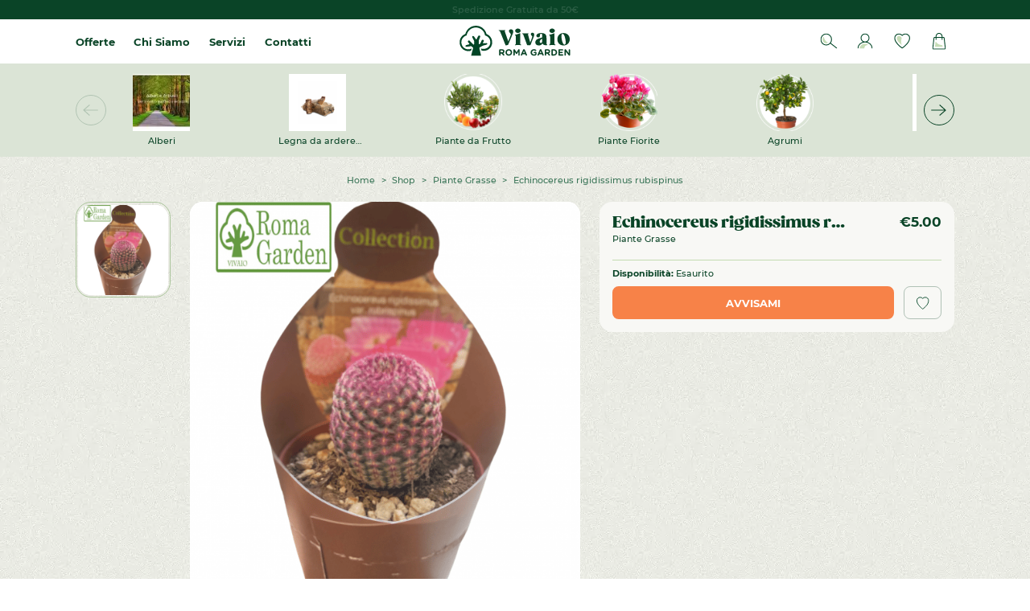

--- FILE ---
content_type: text/html; charset=UTF-8
request_url: https://vivaioromagarden.it/product/echinocereus-rigidissimus-rubispinus-3/
body_size: 268975
content:
<!DOCTYPE html>
<html lang="it" class="sk-device--desktop" data-lang="it">

<head id="head">

    <!-- META -->
    <meta charset="UTF-8" />
    <meta name="viewport" content="width=device-width, initial-scale=1" />
    <meta name="apple-mobile-web-app-capable" content="yes" />
    <meta name="mobile-web-app-capable" content="yes" />
    <meta name="msapplication-tap-highlight" content="no" />
    <meta name="format-detection" content="telephone=no, date=no, address=no, email=no, url=no" />
    <meta name="google" content="notranslate" />

    
    <!-- DNS PREFETCH -->
    <meta http-equiv="x-dns-prefetch-control" content="on">
    <link rel="dns-prefetch" href="//ajax.googleapis.com" />
    <link rel="dns-prefetch" href="//apis.google.com" />
    <link rel="dns-prefetch" href="//google-analytics.com" />
    <link rel="dns-prefetch" href="//www.google-analytics.com" />
    <link rel="dns-prefetch" href="//ssl.google-analytics.com" />
    <link rel="dns-prefetch" href="//connect.facebook.net" />
    <link rel="dns-prefetch" href="//s.gravatar.com" />
    <link rel="dns-prefetch" href="//s0.wp.com" />
    <link rel="dns-prefetch" href="//stats.wp.com" />
    <link rel="dns-prefetch" href="//player.vimeo.com" />
    <link rel="dns-prefetch" href="//www.youtube.com" />
    <meta name='robots' content='index, follow, max-image-preview:large, max-snippet:-1, max-video-preview:-1' />
	<style>img:is([sizes="auto" i], [sizes^="auto," i]) { contain-intrinsic-size: 3000px 1500px }</style>
	
<!-- Google Tag Manager for WordPress by gtm4wp.com -->
<script data-cfasync="false" data-pagespeed-no-defer>
	var gtm4wp_datalayer_name = "dataLayer";
	var dataLayer = dataLayer || [];
	const gtm4wp_use_sku_instead = false;
	const gtm4wp_id_prefix = '';
	const gtm4wp_remarketing = false;
	const gtm4wp_eec = true;
	const gtm4wp_classicec = false;
	const gtm4wp_currency = 'EUR';
	const gtm4wp_product_per_impression = 10;
	const gtm4wp_needs_shipping_address = false;
	const gtm4wp_business_vertical = 'retail';
	const gtm4wp_business_vertical_id = 'id';
</script>
<!-- End Google Tag Manager for WordPress by gtm4wp.com -->
    <!-- PRELOAD STYLES MANAGMENT -->
    <link rel="preload prefetch" href="https://vivaioromagarden.it/wp-content/themes/vivaio/style.css" as="style" type="text/css">
    <link rel="preload prefetch" href="https://vivaioromagarden.it/wp-content/themes/vivaio/assets/fonts/hinted-subset-GazpachoBold.woff2" as="font" type="font/woff2" crossorigin="anonymous">
    <link rel="preload prefetch" href="https://vivaioromagarden.it/wp-content/themes/vivaio/assets/fonts/hinted-subset-GazpachoHeavy.woff2" as="font" type="font/woff2" crossorigin="anonymous">
    <link rel="preload prefetch" href="https://vivaioromagarden.it/wp-content/themes/vivaio/assets/fonts/hinted-subset-Montserrat-Medium.woff2" as="font" type="font/woff2" crossorigin="anonymous">
    <link rel="preload prefetch" href="https://vivaioromagarden.it/wp-content/themes/vivaio/assets/fonts/hinted-subset-Montserrat-SemiBold.woff2" as="font" type="font/woff2" crossorigin="anonymous">
    <link rel="preload prefetch" href="https://vivaioromagarden.it/wp-content/themes/vivaio/assets/fonts/hinted-subset-Montserrat-Bold.woff2" as="font" type="font/woff2" crossorigin="anonymous">
    <style>
    @font-face {
        font-family: 'GazpachoVivaio';
        src: url('https://vivaioromagarden.it/wp-content/themes/vivaio/assets/fonts/hinted-subset-GazpachoBold.woff2') format('woff2'),
            url('https://vivaioromagarden.it/wp-content/themes/vivaio/assets/fonts/hinted-subset-GazpachoBold.woff') format('woff');
        font-weight: bold;
        font-style: normal;
        font-display: swap;
        unicode-range: U+0000-00FF, U+0131, U+0152-0153, U+02BB-02BC, U+02C6, U+02DA, U+02DC, U+2000-206F, U+2074, U+20AC, U+2122, U+2191, U+2193, U+2212, U+2215, U+FEFF, U+FFFD;
    }
    @font-face {
        font-family: 'GazpachoVivaio';
        src: url('https://vivaioromagarden.it/wp-content/themes/vivaio/assets/fonts/hinted-subset-GazpachoHeavy.woff2') format('woff2'),
            url('https://vivaioromagarden.it/wp-content/themes/vivaio/assets/fonts/hinted-subset-GazpachoHeavy.woff') format('woff');
        font-weight: 900;
        font-style: normal;
        font-display: swap;
        unicode-range: U+0000-00FF, U+0131, U+0152-0153, U+02BB-02BC, U+02C6, U+02DA, U+02DC, U+2000-206F, U+2074, U+20AC, U+2122, U+2191, U+2193, U+2212, U+2215, U+FEFF, U+FFFD;
    }

    @font-face {
        font-family: 'MontserratVivaio';
        src: url('https://vivaioromagarden.it/wp-content/themes/vivaio/assets/fonts/hinted-subset-Montserrat-Medium.woff2') format('woff2'),
            url('https://vivaioromagarden.it/wp-content/themes/vivaio/assets/fonts/hinted-subset-Montserrat-Medium.woff') format('woff');
        font-weight: 400;
        font-style: normal;
        font-display: swap;
        unicode-range: U+0000-00FF, U+0131, U+0152-0153, U+02BB-02BC, U+02C6, U+02DA, U+02DC, U+2000-206F, U+2074, U+20AC, U+2122, U+2191, U+2193, U+2212, U+2215, U+FEFF, U+FFFD;
    }
    @font-face {
        font-family: 'MontserratVivaio';
        src: url('https://vivaioromagarden.it/wp-content/themes/vivaio/assets/fonts/hinted-subset-Montserrat-SemiBold.woff2') format('woff2'),
            url('https://vivaioromagarden.it/wp-content/themes/vivaio/assets/fonts/hinted-subset-Montserrat-SemiBold.woff') format('woff');
        font-weight: 600;
        font-style: normal;
        font-display: swap;
        unicode-range: U+0000-00FF, U+0131, U+0152-0153, U+02BB-02BC, U+02C6, U+02DA, U+02DC, U+2000-206F, U+2074, U+20AC, U+2122, U+2191, U+2193, U+2212, U+2215, U+FEFF, U+FFFD;
    }
    @font-face {
        font-family: 'MontserratVivaio';
        src: url('https://vivaioromagarden.it/wp-content/themes/vivaio/assets/fonts/hinted-subset-Montserrat-Bold.woff2') format('woff2'),
            url('https://vivaioromagarden.it/wp-content/themes/vivaio/assets/fonts/hinted-subset-Montserrat-Bold.woff') format('woff');
        font-weight: bold;
        font-style: normal;
        font-display: swap;
        unicode-range: U+0000-00FF, U+0131, U+0152-0153, U+02BB-02BC, U+02C6, U+02DA, U+02DC, U+2000-206F, U+2074, U+20AC, U+2122, U+2191, U+2193, U+2212, U+2215, U+FEFF, U+FFFD;
    }
    </style>
    <!-- /PRELOAD STYLES MANAGMENT -->

    
	<!-- This site is optimized with the Yoast SEO plugin v25.8 - https://yoast.com/wordpress/plugins/seo/ -->
	<title>Echinocereus rigidissimus rubispinus - Vivaio Roma Garden</title>
	<link rel="canonical" href="https://vivaioromagarden.it/product/echinocereus-rigidissimus-rubispinus-3/" />
	<meta property="og:locale" content="it_IT" />
	<meta property="og:type" content="article" />
	<meta property="og:title" content="Echinocereus rigidissimus rubispinus - Vivaio Roma Garden" />
	<meta property="og:description" content="Echinocereus rigidissimus rubispinus m" />
	<meta property="og:url" content="https://vivaioromagarden.it/product/echinocereus-rigidissimus-rubispinus-3/" />
	<meta property="og:site_name" content="Vivaio Roma Garden" />
	<meta property="article:modified_time" content="2025-07-04T08:09:06+00:00" />
	<meta property="og:image" content="https://vivaioromagarden.it/wp-content/uploads/2022/09/2-12.png" />
	<meta property="og:image:width" content="1587" />
	<meta property="og:image:height" content="2245" />
	<meta property="og:image:type" content="image/png" />
	<script type="application/ld+json" class="yoast-schema-graph">{"@context":"https://schema.org","@graph":[{"@type":"WebPage","@id":"https://vivaioromagarden.it/product/echinocereus-rigidissimus-rubispinus-3/","url":"https://vivaioromagarden.it/product/echinocereus-rigidissimus-rubispinus-3/","name":"Echinocereus rigidissimus rubispinus - Vivaio Roma Garden","isPartOf":{"@id":"https://vivaioromagarden.it/#website"},"primaryImageOfPage":{"@id":"https://vivaioromagarden.it/product/echinocereus-rigidissimus-rubispinus-3/#primaryimage"},"image":{"@id":"https://vivaioromagarden.it/product/echinocereus-rigidissimus-rubispinus-3/#primaryimage"},"thumbnailUrl":"https://vivaioromagarden.it/wp-content/uploads/2022/09/2-12.png","datePublished":"2022-03-25T16:25:11+00:00","dateModified":"2025-07-04T08:09:06+00:00","breadcrumb":{"@id":"https://vivaioromagarden.it/product/echinocereus-rigidissimus-rubispinus-3/#breadcrumb"},"inLanguage":"it-IT","potentialAction":[{"@type":"ReadAction","target":["https://vivaioromagarden.it/product/echinocereus-rigidissimus-rubispinus-3/"]}]},{"@type":"ImageObject","inLanguage":"it-IT","@id":"https://vivaioromagarden.it/product/echinocereus-rigidissimus-rubispinus-3/#primaryimage","url":"https://vivaioromagarden.it/wp-content/uploads/2022/09/2-12.png","contentUrl":"https://vivaioromagarden.it/wp-content/uploads/2022/09/2-12.png","width":1587,"height":2245},{"@type":"BreadcrumbList","@id":"https://vivaioromagarden.it/product/echinocereus-rigidissimus-rubispinus-3/#breadcrumb","itemListElement":[{"@type":"ListItem","position":1,"name":"Home","item":"https://vivaioromagarden.it/"},{"@type":"ListItem","position":2,"name":"Shop","item":"https://vivaioromagarden.it/shop/"},{"@type":"ListItem","position":3,"name":"Echinocereus rigidissimus rubispinus"}]},{"@type":"WebSite","@id":"https://vivaioromagarden.it/#website","url":"https://vivaioromagarden.it/","name":"Vivaio Roma Garden","description":"Il tuo Vivaio Online a Roma","publisher":{"@id":"https://vivaioromagarden.it/#organization"},"potentialAction":[{"@type":"SearchAction","target":{"@type":"EntryPoint","urlTemplate":"https://vivaioromagarden.it/?s={search_term_string}"},"query-input":{"@type":"PropertyValueSpecification","valueRequired":true,"valueName":"search_term_string"}}],"inLanguage":"it-IT"},{"@type":"Organization","@id":"https://vivaioromagarden.it/#organization","name":"Vivaio Roma Garden","url":"https://vivaioromagarden.it/","logo":{"@type":"ImageObject","inLanguage":"it-IT","@id":"https://vivaioromagarden.it/#/schema/logo/image/","url":"https://vivaioromagarden.it/wp-content/uploads/2022/09/logo_2022-300-×-150-px.png","contentUrl":"https://vivaioromagarden.it/wp-content/uploads/2022/09/logo_2022-300-×-150-px.png","width":300,"height":150,"caption":"Vivaio Roma Garden"},"image":{"@id":"https://vivaioromagarden.it/#/schema/logo/image/"}}]}</script>
	<!-- / Yoast SEO plugin. -->


<link rel="alternate" type="application/rss+xml" title="Vivaio Roma Garden &raquo; Feed" href="https://vivaioromagarden.it/feed/" />
<link rel="alternate" type="application/rss+xml" title="Vivaio Roma Garden &raquo; Feed dei commenti" href="https://vivaioromagarden.it/comments/feed/" />
<style id='joinchat-button-style-inline-css'>
.wp-block-joinchat-button{border:none!important;text-align:center}.wp-block-joinchat-button figure{display:table;margin:0 auto;padding:0}.wp-block-joinchat-button figcaption{font:normal normal 400 .6em/2em var(--wp--preset--font-family--system-font,sans-serif);margin:0;padding:0}.wp-block-joinchat-button .joinchat-button__qr{background-color:#fff;border:6px solid #25d366;border-radius:30px;box-sizing:content-box;display:block;height:200px;margin:auto;overflow:hidden;padding:10px;width:200px}.wp-block-joinchat-button .joinchat-button__qr canvas,.wp-block-joinchat-button .joinchat-button__qr img{display:block;margin:auto}.wp-block-joinchat-button .joinchat-button__link{align-items:center;background-color:#25d366;border:6px solid #25d366;border-radius:30px;display:inline-flex;flex-flow:row nowrap;justify-content:center;line-height:1.25em;margin:0 auto;text-decoration:none}.wp-block-joinchat-button .joinchat-button__link:before{background:transparent var(--joinchat-ico) no-repeat center;background-size:100%;content:"";display:block;height:1.5em;margin:-.75em .75em -.75em 0;width:1.5em}.wp-block-joinchat-button figure+.joinchat-button__link{margin-top:10px}@media (orientation:landscape)and (min-height:481px),(orientation:portrait)and (min-width:481px){.wp-block-joinchat-button.joinchat-button--qr-only figure+.joinchat-button__link{display:none}}@media (max-width:480px),(orientation:landscape)and (max-height:480px){.wp-block-joinchat-button figure{display:none}}

</style>
<link rel='stylesheet' id='tally-style-css-css' href='https://vivaioromagarden.it/wp-content/plugins/sk_survey/assets/css/style.css?ver=6.8.2' media='all' />
<link rel='stylesheet' id='gateway-css' href='https://vivaioromagarden.it/wp-content/plugins/woocommerce-paypal-payments/modules/ppcp-button/assets/css/gateway.css?ver=3.1.0' media='all' />
<link rel='stylesheet' id='hint-css' href='https://vivaioromagarden.it/wp-content/plugins/woo-smart-compare-premium/assets/libs/hint/hint.min.css?ver=6.8.2' media='all' />
<link rel='stylesheet' id='perfect-scrollbar-css' href='https://vivaioromagarden.it/wp-content/plugins/woo-smart-compare-premium/assets/libs/perfect-scrollbar/css/perfect-scrollbar.min.css?ver=6.8.2' media='all' />
<link rel='stylesheet' id='perfect-scrollbar-wpc-css' href='https://vivaioromagarden.it/wp-content/plugins/woo-smart-compare-premium/assets/libs/perfect-scrollbar/css/custom-theme.css?ver=6.8.2' media='all' />
<link rel='stylesheet' id='woosc-frontend-css' href='https://vivaioromagarden.it/wp-content/plugins/woo-smart-compare-premium/assets/css/frontend.css?ver=5.1.7' media='all' />
<link rel='stylesheet' id='brands-styles-css' href='https://vivaioromagarden.it/wp-content/plugins/woocommerce/assets/css/brands.css?ver=10.1.3' media='all' />
<link rel='stylesheet' id='dgwt-wcas-style-css' href='https://vivaioromagarden.it/wp-content/plugins/ajax-search-for-woocommerce/assets/css/style.min.css?ver=1.31.0' media='all' />
<link rel='stylesheet' id='flexible-shipping-free-shipping-css' href='https://vivaioromagarden.it/wp-content/plugins/flexible-shipping/assets/dist/css/free-shipping.css?ver=6.3.0.2' media='all' />
<link rel='stylesheet' id='select2-css' href='https://vivaioromagarden.it/wp-content/plugins/woocommerce/assets/css/select2.css?ver=10.1.3' media='all' />
<link rel='stylesheet' id='sk-style-css' href='https://vivaioromagarden.it/wp-content/themes/vivaio/style.css?v=697d4c9b4b394&#038;ver=6.8.2' media='all' />
<link rel='stylesheet' id='wapf-frontend-css' href='https://vivaioromagarden.it/wp-content/plugins/advanced-product-fields-for-woocommerce-pro/assets/css/frontend.min.css?ver=2.6' media='all' />
<script type="text/template" id="tmpl-variation-template">
	<div class="woocommerce-variation-description">{{{ data.variation.variation_description }}}</div>
	<div class="woocommerce-variation-price">{{{ data.variation.price_html }}}</div>
	<div class="woocommerce-variation-availability">{{{ data.variation.availability_html }}}</div>
</script>
<script type="text/template" id="tmpl-unavailable-variation-template">
	<p role="alert">Questo prodotto non è disponibile. Scegli un&#039;altra combinazione.</p>
</script>
<script src="https://vivaioromagarden.it/wp-includes/js/jquery/jquery.min.js?ver=3.7.1" id="jquery-core-js"></script>
<script id="tp-js-js-extra">
var trustpilot_settings = {"key":"LBnD9vQhwMTDvRcN","TrustpilotScriptUrl":"https:\/\/invitejs.trustpilot.com\/tp.min.js","IntegrationAppUrl":"\/\/ecommscript-integrationapp.trustpilot.com","PreviewScriptUrl":"\/\/ecommplugins-scripts.trustpilot.com\/v2.1\/js\/preview.min.js","PreviewCssUrl":"\/\/ecommplugins-scripts.trustpilot.com\/v2.1\/css\/preview.min.css","PreviewWPCssUrl":"\/\/ecommplugins-scripts.trustpilot.com\/v2.1\/css\/preview_wp.css","WidgetScriptUrl":"\/\/widget.trustpilot.com\/bootstrap\/v5\/tp.widget.bootstrap.min.js"};
</script>
<script defer src="https://vivaioromagarden.it/wp-content/plugins/trustpilot-reviews/review/assets/js/headerScript.min.js?ver=1.0&#039; async=&#039;async" id="tp-js-js"></script>
<script defer src="//widget.trustpilot.com/bootstrap/v5/tp.widget.bootstrap.min.js?ver=1.0&#039; async=&#039;async" id="widget-bootstrap-js"></script>
<script id="trustbox-js-extra">
var trustbox_settings = {"page":"product","sku":["41864","TRUSTPILOT_SKU_VALUE_41864"],"name":"Echinocereus rigidissimus rubispinus"};
var trustpilot_trustbox_settings = {"trustboxes":[{"enabled":"enabled","snippet":"[base64]","customizations":"[base64]","defaults":"[base64]","page":"product","position":"after","corner":"top: #{Y}px; left: #{X}px;","paddingx":"0","paddingy":"30","zindex":"1000","clear":"both","xpaths":"[base64]","sku":"TRUSTPILOT_SKU_VALUE_76497,47846-1","name":"Vaso Angolare","widgetName":"Product Reviews","repeatable":true,"uuid":"b0322534-8364-bb66-e963-5494146821a0","error":null,"repeatXpath":{"xpathById":{"prefix":"","suffix":""},"xpathFromRoot":{"prefix":"","suffix":""}},"width":"100%","height":"300px","locale":"it-IT"}]};
</script>
<script defer src="https://vivaioromagarden.it/wp-content/plugins/trustpilot-reviews/review/assets/js/trustBoxScript.min.js?ver=1.0&#039; async=&#039;async" id="trustbox-js"></script>
<script defer src="https://vivaioromagarden.it/wp-content/plugins/woocommerce/assets/js/jquery-blockui/jquery.blockUI.min.js?ver=2.7.0-wc.10.1.3" id="jquery-blockui-js" defer data-wp-strategy="defer"></script>
<script id="wc-add-to-cart-js-extra">
var wc_add_to_cart_params = {"ajax_url":"\/wp-admin\/admin-ajax.php","wc_ajax_url":"\/?wc-ajax=%%endpoint%%","i18n_view_cart":"Visualizza carrello","cart_url":"https:\/\/vivaioromagarden.it\/carrello\/","is_cart":"","cart_redirect_after_add":"no"};
</script>
<script defer src="https://vivaioromagarden.it/wp-content/plugins/woocommerce/assets/js/frontend/add-to-cart.min.js?ver=10.1.3" id="wc-add-to-cart-js" defer data-wp-strategy="defer"></script>
<script id="wc-single-product-js-extra">
var wc_single_product_params = {"i18n_required_rating_text":"Seleziona una valutazione","i18n_rating_options":["1 stella su 5","2 stelle su 5","3 stelle su 5","4 stelle su 5","5 stelle su 5"],"i18n_product_gallery_trigger_text":"Visualizza la galleria di immagini a schermo intero","review_rating_required":"yes","flexslider":{"rtl":false,"animation":"slide","smoothHeight":true,"directionNav":false,"controlNav":"thumbnails","slideshow":false,"animationSpeed":500,"animationLoop":false,"allowOneSlide":false},"zoom_enabled":"","zoom_options":[],"photoswipe_enabled":"","photoswipe_options":{"shareEl":false,"closeOnScroll":false,"history":false,"hideAnimationDuration":0,"showAnimationDuration":0},"flexslider_enabled":""};
</script>
<script defer src="https://vivaioromagarden.it/wp-content/plugins/woocommerce/assets/js/frontend/single-product.min.js?ver=10.1.3" id="wc-single-product-js" defer data-wp-strategy="defer"></script>
<script defer src="https://vivaioromagarden.it/wp-content/plugins/woocommerce/assets/js/js-cookie/js.cookie.min.js?ver=2.1.4-wc.10.1.3" id="js-cookie-js" defer data-wp-strategy="defer"></script>
<script id="woocommerce-js-extra">
var woocommerce_params = {"ajax_url":"\/wp-admin\/admin-ajax.php","wc_ajax_url":"\/?wc-ajax=%%endpoint%%","i18n_password_show":"Mostra password","i18n_password_hide":"Nascondi password"};
</script>
<script defer src="https://vivaioromagarden.it/wp-content/plugins/woocommerce/assets/js/frontend/woocommerce.min.js?ver=10.1.3" id="woocommerce-js" defer data-wp-strategy="defer"></script>
<script defer src="https://vivaioromagarden.it/wp-content/plugins/duracelltomi-google-tag-manager/js/gtm4wp-woocommerce-enhanced.js?ver=1.16" id="gtm4wp-woocommerce-enhanced-js"></script>
<script id="wcexd-checkout-script-js-extra">
var options = {"cf_mandatory":"0","piva_only_ue":"0","ue":["AT","BE","BG","CY","CZ","DE","DK","EE","EL","ES","FI","FR","HR","HU","IE","IT","LU","LV","LT","MT","NL","PL","PT","RO","SE","SI","SK"],"only_italy":"0","cf_only_italy":"0"};
</script>
<script defer src="https://vivaioromagarden.it/wp-content/plugins/wc-exporter-for-danea-premium/includes/wc-checkout-fields/js/wcexd-checkout.js?ver=1.7.1" id="wcexd-checkout-script-js"></script>
<script defer src="https://vivaioromagarden.it/wp-includes/js/underscore.min.js?ver=1.13.7" id="underscore-js"></script>
<script id="wp-util-js-extra">
var _wpUtilSettings = {"ajax":{"url":"\/wp-admin\/admin-ajax.php"}};
</script>
<script defer src="https://vivaioromagarden.it/wp-includes/js/wp-util.min.js?ver=6.8.2" id="wp-util-js"></script>
<script id="wc-add-to-cart-variation-js-extra">
var wc_add_to_cart_variation_params = {"wc_ajax_url":"\/?wc-ajax=%%endpoint%%","i18n_no_matching_variations_text":"Nessun prodotto corrisponde alla tua scelta. Prova con un'altra combinazione.","i18n_make_a_selection_text":"Seleziona le opzioni del prodotto prima di aggiungerlo al carrello.","i18n_unavailable_text":"Questo prodotto non \u00e8 disponibile. Scegli un'altra combinazione.","i18n_reset_alert_text":"La tua selezione \u00e8 stata azzerata. Seleziona le opzioni del prodotto prima di aggiungerlo al carrello."};
</script>
<script defer src="https://vivaioromagarden.it/wp-content/plugins/woocommerce/assets/js/frontend/add-to-cart-variation.min.js?ver=10.1.3" id="wc-add-to-cart-variation-js" defer data-wp-strategy="defer"></script>
<link rel="https://api.w.org/" href="https://vivaioromagarden.it/wp-json/" /><link rel="alternate" title="JSON" type="application/json" href="https://vivaioromagarden.it/wp-json/wp/v2/product/41864" /><link rel="EditURI" type="application/rsd+xml" title="RSD" href="https://vivaioromagarden.it/xmlrpc.php?rsd" />
<link rel='shortlink' href='https://vivaioromagarden.it/?p=41864' />
<link rel="alternate" title="oEmbed (JSON)" type="application/json+oembed" href="https://vivaioromagarden.it/wp-json/oembed/1.0/embed?url=https%3A%2F%2Fvivaioromagarden.it%2Fproduct%2Fechinocereus-rigidissimus-rubispinus-3%2F" />
<link rel="alternate" title="oEmbed (XML)" type="text/xml+oembed" href="https://vivaioromagarden.it/wp-json/oembed/1.0/embed?url=https%3A%2F%2Fvivaioromagarden.it%2Fproduct%2Fechinocereus-rigidissimus-rubispinus-3%2F&#038;format=xml" />
<script async src="https://tally.so/widgets/embed.js"></script><script>document.createElement( "picture" );if(!window.HTMLPictureElement && document.addEventListener) {window.addEventListener("DOMContentLoaded", function() {var s = document.createElement("script");s.src = "https://vivaioromagarden.it/wp-content/plugins/webp-express/js/picturefill.min.js";document.body.appendChild(s);});}</script>
<!-- This website runs the Product Feed PRO for WooCommerce by AdTribes.io plugin - version woocommercesea_option_installed_version -->

<!-- Google Tag Manager for WordPress by gtm4wp.com -->
<!-- GTM Container placement set to footer -->
<script data-cfasync="false" data-pagespeed-no-defer type="text/javascript">
	var dataLayer_content = {"visitorLoginState":"logged-out","pagePostType":"product","pagePostType2":"single-product","pagePostAuthor":"romagarden","customerTotalOrders":0,"customerTotalOrderValue":"0.00","customerFirstName":"","customerLastName":"","customerBillingFirstName":"","customerBillingLastName":"","customerBillingCompany":"","customerBillingAddress1":"","customerBillingAddress2":"","customerBillingCity":"","customerBillingPostcode":"","customerBillingCountry":"","customerBillingEmail":"","customerBillingEmailHash":"e3b0c44298fc1c149afbf4c8996fb92427ae41e4649b934ca495991b7852b855","customerBillingPhone":"","customerShippingFirstName":"","customerShippingLastName":"","customerShippingCompany":"","customerShippingAddress1":"","customerShippingAddress2":"","customerShippingCity":"","customerShippingPostcode":"","customerShippingCountry":"","productRatingCounts":[],"productAverageRating":0,"productReviewCount":0,"productType":"simple","productIsVariable":0,"event":"gtm4wp.changeDetailViewEEC","ecommerce":{"currencyCode":"EUR","detail":{"products":[{"id":41864,"name":"Echinocereus rigidissimus rubispinus","sku":"41864","category":"A - Grasse","price":5,"stocklevel":-1}]}}};
		dataLayer.push( dataLayer_content );
</script>
<script data-cfasync="false">
(function(w,d,s,l,i){w[l]=w[l]||[];w[l].push({'gtm.start':
new Date().getTime(),event:'gtm.js'});var f=d.getElementsByTagName(s)[0],
j=d.createElement(s),dl=l!='dataLayer'?'&l='+l:'';j.async=true;j.src=
'//www.googletagmanager.com/gtm.'+'js?id='+i+dl;f.parentNode.insertBefore(j,f);
})(window,document,'script','dataLayer','GTM-PQDVML4');
</script>
<!-- End Google Tag Manager -->
<!-- End Google Tag Manager for WordPress by gtm4wp.com -->		<style>
			.dgwt-wcas-ico-magnifier,.dgwt-wcas-ico-magnifier-handler{max-width:20px}.dgwt-wcas-search-wrapp{max-width:600px}		</style>
			<noscript><style>.woocommerce-product-gallery{ opacity: 1 !important; }</style></noscript>
	<link rel="preconnect" href="//code.tidio.co"><link rel="icon" href="https://vivaioromagarden.it/wp-content/uploads/2014/04/favicon.jpg" sizes="32x32" />
<link rel="icon" href="https://vivaioromagarden.it/wp-content/uploads/2014/04/favicon.jpg" sizes="192x192" />
<link rel="apple-touch-icon" href="https://vivaioromagarden.it/wp-content/uploads/2014/04/favicon.jpg" />
<meta name="msapplication-TileImage" content="https://vivaioromagarden.it/wp-content/uploads/2014/04/favicon.jpg" />
		<style id="wp-custom-css">
			.button {
	min-height: 3.25rem;
	padding-left: 0.625rem;
	padding-right: 0.625rem;
	background-color: #FF8000;
	border-color: #F000;
	position: relative;
width: auto;
min-width: 12.5rem;
max-height: 3.25rem;
padding: 1rem 0.9375rem 1rem;
border: 1px solid;
border-color: #F111;
border-radius: 0.625rem;
line-height: 1;
text-align: center;
vertical-align: middle;
outline: 0 !important;
text-decoration: none !important;
color: #FFFFFF;
display: inline-block;
overflow: visible;
-webkit-user-select: none;
-moz-user-select: none;
user-select: none;
-webkit-appearance: none;
-moz-appearance: none;
appearance: none;
cursor: pointer;
transition: border 0.3s cubic-bezier(0.45, 0, 0.14, 1.03), background 0.3s cubic-bezier(0.45, 0, 0.14, 1.03);
}		</style>
		
        <!-- IUBENDA -->
        <script type="text/javascript">
            var _iub = _iub || [];
            _iub.csConfiguration = {
                "lang": "it",
                "siteId": 1433368,
                "cookiePolicyId": 40577287,
                "whitelabel":false,
                "floatingPreferencesButtonDisplay": "bottom-right",
                "floatingPreferencesButtonColor": "#FAFAFA",
                "countryDetection": true,
                "ccpaAcknowledgeOnDisplay": true,
                "consentOnContinuedBrowsing": false,
                "askConsentAtCookiePolicyUpdate": true,
                "googleAdditionalConsentMode": true,
                "enableCcpa": true,
                "enableLgpd": true,
                "invalidateConsentWithoutLog": true,
                "lgpdAppliesGlobally": false,
                "perPurposeConsent": true,
                "purposes": "1, 2, 3, 4, 5",
                "banner":{
                    "acceptButtonDisplay":true,
                    "customizeButtonDisplay":true,
                    "position":"float-bottom-center",
                    "acceptButtonColor":"#000000",
                    "acceptButtonCaptionColor":"white",
                    "customizeButtonColor":"#D0D0D0",
                    "customizeButtonCaptionColor":"white",
                    "rejectButtonColor":"#D0D0D0",
                    "rejectButtonCaptionColor":"white",
                    "textColor":"#000000",
                    "backgroundColor":"#FAFAFA",
                    "rejectButtonDisplay":true,
                    "closeButtonRejects":true,
                },
                "callback": {
                    onPreferenceExpressedOrNotNeeded: function(preference) {
                        dataLayer.push({
                            iubenda_ccpa_opted_out: _iub.cs.api.isCcpaOptedOut()
                        });
                        if (!preference) {
                            dataLayer.push({
                                event: "iubenda_preference_not_needed"
                            });
                        } else {
                            if (preference.consent === true) {
                                dataLayer.push({
                                    event: "iubenda_consent_given"
                                });
                            } else if (preference.consent === false) {
                                dataLayer.push({
                                    event: "iubenda_consent_rejected"
                                });
                            } else if (preference.purposes) {
                                for (var purposeId in preference.purposes) {
                                    if (preference.purposes[purposeId]) {
                                        dataLayer.push({
                                            event: "iubenda_consent_given_purpose_" + purposeId
                                        });
										if(purposeId == 1) {
											dataLayer.push({
					                            iubenda_consent_given_purpose_1: true
					                        });
										}
										if(purposeId == 2) {
											dataLayer.push({
					                            iubenda_consent_given_purpose_2: true
					                        });
										}
										if(purposeId == 3) {
											dataLayer.push({
					                            iubenda_consent_given_purpose_3: true
					                        });
										}
										if(purposeId == 4) {
											dataLayer.push({
					                            iubenda_consent_given_purpose_4: true
					                        });
										}
										if(purposeId == 5) {
											dataLayer.push({
					                            iubenda_consent_given_purpose_5: true
					                        });
										}
                                    }
                                }
                            }
                        }
                    }
                }
            };
        </script>
        <style>
            .iubenda-tp-btn:not([data-tp-nostyle]).iubenda-cs-preferences-link {
                z-index: 900 !important;
                display: none !important;
            }
        </style>
        <script type="text/javascript" src="//cdn.iubenda.com/cs/iubenda_cs.js" charset="UTF-8" async></script>
        <script type="text/javascript">(function (w,d) {var loader = function () {var s = d.createElement("script"), tag = d.getElementsByTagName("script")[0]; s.src="https://cdn.iubenda.com/iubenda.js"; tag.parentNode.insertBefore(s,tag);}; if(w.addEventListener){w.addEventListener("load", loader, false);}else if(w.attachEvent){w.attachEvent("onload", loader);}else{w.onload = loader;}})(window, document);</script>
        <!-- /IUBENDA -->

    <style>
    [id^="cbox"] .cb-box__type-bar{
        z-index: 99999999!important;
    }
</style>
</head>

<!-- BODY -->
<body id="body" class="wp-singular product-template-default single single-product postid-41864 wp-theme-vivaio theme-vivaio woocommerce woocommerce-page">

    
    <!-- MAIN -->
    <div class="sk-body sk-main">

        <!-- MAIN CONTENT -->
        <div class="sk-main__wrapper">

            <!-- CONTENT -->
            
        <div class="sk-header-mobile__overlay"></div>
        <div class="sk-header-mobile">
            <div class="sk-header-mobile__wrapper">
                <div class="sk-header-mobile__opts">
                    
        <div class="header__account">
            <a href="https://vivaioromagarden.it/my-account/" title="Account" class="header__opts--icon">
                <span class="svg-data centered header__account--icon">
                <svg xmlns="http://www.w3.org/2000/svg" viewBox="0 0 27 27">
                    <g fill="none" fill-rule="evenodd">
                        <path stroke="#004526" stroke-linecap="round" stroke-width="1.5" d="M20.5652778 8.09363559c0 3.91777681-3.1631228 7.09363561-7.0651882 7.09363561-3.90206549 0-7.06518822-3.1758588-7.06518822-7.09363561S9.59802411 1 13.5000896 1c3.9020654 0 7.0651882 3.17585878 7.0651882 7.09363559ZM1 26.1007054c0-5.7258085 5.59625961-10.9133893 12.5002239-10.9133893C20.4037404 15.1873161 26 20.3748969 26 26.1007054"/>
                        <path fill="#72A949" d="M18.3306258 20.54985432c1.0990094-.09532523-.2933378-2.25093432-5.72613434-2.25093432-4.40678574 0-8.06343264 3.91417963-8.75759096 7.50776074-.12002221.6209629.37305412 1.1933639 1.00361858 1.1933639h6.44134138c.54189134 0 .99421386-.42491669 1.01436684-.96809061.06180248-1.68797591.847321-5.03290208 6.0243985-5.48209971" opacity=".39543733"/>
                    </g>
                </svg></span>
            </a>
        </div>
                    
        <div class="header__wishlist">
            <a href="https://vivaioromagarden.it/wishlist/" title="Wishlist" class="header__opts--icon">
                <span class="svg-data centered header__wishlist--icon">
                <svg xmlns="http://www.w3.org/2000/svg" viewBox="0 0 27 26">
                    <g fill="none" fill-rule="evenodd">
                        <path stroke="#004526" stroke-width="1.5" d="M18.9347716 1c-2.1858035 0-4.1387935.9594108-5.4345174 2.46530278C12.2040219 1.9594108 10.2510319 1 8.06522844 1 4.1633151 1 1 4.05548282 1 7.82438625 1 16.7482815 13.5002542 25 13.5002542 25S26 16.7482815 26 7.82438625C26 4.05548282 22.8366849 1 18.9347716 1Z"/>
                        <path fill="#72A949" d="M11.9934731 19.3264157C3.53288872 11.8131588 2.76785751 6.31545008 6.84819341 4.67944354c2.29204367-.91914894 4.17437629.71096563 5.55905739 2.2787234.3792115.42962357.4808767 1.0202946.2699213 1.54664484-.5256095 1.31194763-1.3368984 4.21472992-.5296761 8.39067102.1367398.8489362.3039792 1.5441899.4569854 2.0769231.099632.3461538-.3370204.597545-.6110083.3540098Z" opacity=".39543733"/>
                    </g>
                </svg></span>
                <span class="header__wishlist--count bubble-count"></span>
            </a>
        </div>
                    
        <div class="header__search header__search--desktop">
            <a href="#" class="header__opts--icon" data-bs-toggle="modal" data-bs-target="#modal-search-products" title="Cerca">
                <span class="svg-data centered header__search--icon">
                <svg xmlns="http://www.w3.org/2000/svg" viewBox="0 0 30 27">
                    <g fill="none" fill-rule="evenodd">
                        <path stroke="#004526" stroke-linecap="round" stroke-width="1.5" d="M19.9214175 10.79094503c0 5.40735937-4.2358396 9.79094507-9.46094703 9.79094507C5.23583952 20.5818901 1 16.1983044 1 10.79094503 1 5.38358569 5.23583952 1 10.46047047 1c5.22510743 0 9.46094703 4.38358569 9.46094703 9.79094503Z"/>
                        <path fill="#72A949" d="M12.8945176 17.1436183c-.8720426.3599975-1.8370077.5296401-2.85105503.465531-3.17413961-.2002178-5.81838233-2.8040352-6.14813831-6.0765602-.19489913-1.93708226.38598605-3.72769984 1.46341131-5.07843009.28257991-.35506601.83392048-.19775204.92064821.25347767.78197915 4.07043721 3.27421008 7.49928982 6.67184042 9.45412552.3878921.2233956.3554883.8117203-.0567066.9818561" opacity=".39543733"/>
                        <path stroke="#004526" stroke-linecap="round" stroke-width="1.5" d="M17.8635876 17.2673489 29 26"/>
                    </g>
                </svg></span>
            </a>
        </div>
                    <div class="header__burger header__burger--close">
                        <span class="lines"></span>
                    </div>
                </div>
                <div class="sk-header-mobile__row">
                    <div class="sk-header-mobile__nav">
                        <ul class="sf-menu"><li class="depth-0 menu-item"><a href="https://vivaioromagarden.it/alberi-2/" class="menu-item__link">
            <div class="menu-item__media">
                <div class="sk-media ratio-1">
                    <picture><source srcset="https://vivaioromagarden.it/wp-content/webp-express/webp-images/uploads/2025/02/Alberi-e-Arbusti-per-il-vostro-giardino-o-terrazzo-1-100x100.jpg.webp" type="image/webp"><img class="sk-media__image webpexpress-processed" src="https://vivaioromagarden.it/wp-content/uploads/2025/02/Alberi-e-Arbusti-per-il-vostro-giardino-o-terrazzo-1-100x100.jpg" alt="Alberi"></picture>
                </div>
            </div><span class="menu-item__label">Alberi</span></a></li>
<li class="depth-0 menu-item"><a href="https://vivaioromagarden.it/legna-da-ardere-roma/" class="menu-item__link">
            <div class="menu-item__media">
                <div class="sk-media ratio-1">
                    <picture><source srcset="https://vivaioromagarden.it/wp-content/webp-express/webp-images/uploads/2021/11/1-19-100x100.png.webp" type="image/webp"><img class="sk-media__image webpexpress-processed" src="https://vivaioromagarden.it/wp-content/uploads/2021/11/1-19-100x100.png" alt="Legna da ardere Roma – consegna a domicilio Legna da ardere o ritiro in sede"></picture>
                </div>
            </div><span class="menu-item__label">Legna da ardere Roma – consegna a domicilio Legna da ardere o ritiro in sede</span></a></li>
<li class="depth-0 menu-item"><a href="https://vivaioromagarden.it/product-category/piante-da-frutto/" class="menu-item__link">
            <div class="menu-item__media">
                <div class="sk-media ratio-1">
                    <picture><source srcset="https://vivaioromagarden.it/wp-content/webp-express/webp-images/uploads/2023/08/piante_da_frutto-100x100.png.webp" type="image/webp"><img class="sk-media__image webpexpress-processed" src="https://vivaioromagarden.it/wp-content/uploads/2023/08/piante_da_frutto-100x100.png" alt="Piante da Frutto"></picture>
                </div>
            </div><span class="menu-item__label">Piante da Frutto</span></a></li>
<li class="depth-0 menu-item"><a href="https://vivaioromagarden.it/product-category/piante-fiorite-da-balcone/" class="menu-item__link">
            <div class="menu-item__media">
                <div class="sk-media ratio-1">
                    <picture><source srcset="https://vivaioromagarden.it/wp-content/webp-express/webp-images/uploads/2023/06/piante_fiorite-100x100.png.webp" type="image/webp"><img class="sk-media__image webpexpress-processed" src="https://vivaioromagarden.it/wp-content/uploads/2023/06/piante_fiorite-100x100.png" alt="Piante Fiorite"></picture>
                </div>
            </div><span class="menu-item__label">Piante Fiorite</span></a></li>
<li class="depth-0 menu-item"><a href="https://vivaioromagarden.it/product-category/alberi-di-agrumi/" class="menu-item__link">
            <div class="menu-item__media">
                <div class="sk-media ratio-1">
                    <picture><source srcset="https://vivaioromagarden.it/wp-content/webp-express/webp-images/uploads/2023/06/agrumi-100x100.png.webp" type="image/webp"><img class="sk-media__image webpexpress-processed" src="https://vivaioromagarden.it/wp-content/uploads/2023/06/agrumi-100x100.png" alt="Agrumi"></picture>
                </div>
            </div><span class="menu-item__label">Agrumi</span></a></li>
<li class="depth-0 menu-item"><a href="https://vivaioromagarden.it/product-category/piante-da-frutto/ulivi/" class="menu-item__link">
            <div class="menu-item__media">
                <div class="sk-media ratio-1">
                    <picture><source srcset="https://vivaioromagarden.it/wp-content/webp-express/webp-images/uploads/2021/10/ulivo_s-100x100.png.webp" type="image/webp"><img class="sk-media__image webpexpress-processed" src="https://vivaioromagarden.it/wp-content/uploads/2021/10/ulivo_s-100x100.png" alt="ULIVI"></picture>
                </div>
            </div><span class="menu-item__label">ULIVI</span></a></li>
<li class="depth-0 menu-item"><a href="https://vivaioromagarden.it/product-category/vasi-smaltati-2/" class="menu-item__link">
            <div class="menu-item__media">
                <div class="sk-media ratio-1">
                    <picture><source srcset="https://vivaioromagarden.it/wp-content/webp-express/webp-images/uploads/2025/03/IMG_20250311_165527_edit_3225275979734416-100x100.jpg.webp" type="image/webp"><img class="sk-media__image webpexpress-processed" src="https://vivaioromagarden.it/wp-content/uploads/2025/03/IMG_20250311_165527_edit_3225275979734416-100x100.jpg" alt="Vasi Smaltati"></picture>
                </div>
            </div><span class="menu-item__label">Vasi Smaltati</span></a></li>
<li class="depth-0 menu-item"><a href="https://vivaioromagarden.it/product-category/piante-da-esterno/" class="menu-item__link">
            <div class="menu-item__media">
                <div class="sk-media ratio-1">
                    <picture><source srcset="https://vivaioromagarden.it/wp-content/webp-express/webp-images/uploads/2023/06/piante_da_esterno-100x100.png.webp" type="image/webp"><img class="sk-media__image webpexpress-processed" src="https://vivaioromagarden.it/wp-content/uploads/2023/06/piante_da_esterno-100x100.png" alt="Piante da Esterno"></picture>
                </div>
            </div><span class="menu-item__label">Piante da Esterno</span></a></li>
<li class="depth-0 menu-item"><a href="https://vivaioromagarden.it/product-category/piante-per-appartamento-da-interno/" class="menu-item__link">
            <div class="menu-item__media">
                <div class="sk-media ratio-1">
                    <picture><source srcset="https://vivaioromagarden.it/wp-content/webp-express/webp-images/uploads/2023/06/piante_interno_icon-6-100x100.png.webp" type="image/webp"><img class="sk-media__image webpexpress-processed" src="https://vivaioromagarden.it/wp-content/uploads/2023/06/piante_interno_icon-6-100x100.png" alt="Piante da Interno"></picture>
                </div>
            </div><span class="menu-item__label">Piante da Interno</span></a></li>
<li class="depth-0 current menu-item"><a href="https://vivaioromagarden.it/product-category/piante-grasse/" class="menu-item__link">
            <div class="menu-item__media">
                <div class="sk-media ratio-1">
                    <picture><source srcset="https://vivaioromagarden.it/wp-content/webp-express/webp-images/uploads/2023/06/piante_grasse-100x100.png.webp" type="image/webp"><img class="sk-media__image webpexpress-processed" src="https://vivaioromagarden.it/wp-content/uploads/2023/06/piante_grasse-100x100.png" alt="Piante Grasse"></picture>
                </div>
            </div><span class="menu-item__label">Piante Grasse</span></a></li>
<li class="depth-0 menu-item"><a href="https://vivaioromagarden.it/product-category/vasi-terracotta/" class="menu-item__link">
            <div class="menu-item__media">
                <div class="sk-media ratio-1">
                    <picture><source srcset="https://vivaioromagarden.it/wp-content/webp-express/webp-images/uploads/2023/06/vasi-100x100.png.webp" type="image/webp"><img class="sk-media__image webpexpress-processed" src="https://vivaioromagarden.it/wp-content/uploads/2023/06/vasi-100x100.png" alt="Vasi"></picture>
                </div>
            </div><span class="menu-item__label">Vasi</span></a></li>
<li class="depth-0 menu-item"><a href="https://vivaioromagarden.it/product-category/piante-da-regalo/" class="menu-item__link">
            <div class="menu-item__media">
                <div class="sk-media ratio-1">
                    <picture><source srcset="https://vivaioromagarden.it/wp-content/webp-express/webp-images/uploads/2023/06/regalo-100x100.png.webp" type="image/webp"><img class="sk-media__image webpexpress-processed" src="https://vivaioromagarden.it/wp-content/uploads/2023/06/regalo-100x100.png" alt="Da Regalo"></picture>
                </div>
            </div><span class="menu-item__label">Da Regalo</span></a></li>
<li class="depth-0 menu-item"><a href="https://vivaioromagarden.it/product-category/terra-per-piante-e-giardino/" class="menu-item__link">
            <div class="menu-item__media">
                <div class="sk-media ratio-1">
                    <picture><source srcset="https://vivaioromagarden.it/wp-content/webp-express/webp-images/uploads/2023/06/Terricci-100x100.png.webp" type="image/webp"><img class="sk-media__image webpexpress-processed" src="https://vivaioromagarden.it/wp-content/uploads/2023/06/Terricci-100x100.png" alt="Terricci"></picture>
                </div>
            </div><span class="menu-item__label">Terricci</span></a></li>
<li class="depth-0 menu-item"><a href="https://vivaioromagarden.it/product-category/cura_delle_piante/" class="menu-item__link">
            <div class="menu-item__media">
                <div class="sk-media ratio-1">
                    <picture><source srcset="https://vivaioromagarden.it/wp-content/webp-express/webp-images/uploads/2023/06/Cura-Piante-1-100x100.png.webp" type="image/webp"><img class="sk-media__image webpexpress-processed" src="https://vivaioromagarden.it/wp-content/uploads/2023/06/Cura-Piante-1-100x100.png" alt="Cura delle Piante"></picture>
                </div>
            </div><span class="menu-item__label">Cura delle Piante</span></a></li>
</ul>
                    </div>
                </div>
            </div>
        </div>
        <!-- HEADER -->
        <header class="sk-header">
            
            <!-- HELLO BAR -->
            <div class="sk-hellobar">
                <div class="hellobar__wrapper flex-between">
                    
                <div class="hellobar__item">
                    <div class="hellobar__content">
                        <p class="hellobar__label text-color--white">Consegne solo su Roma</p>
                    </div>
                </div>
                <div class="hellobar__item">
                    <div class="hellobar__content">
                        <p class="hellobar__label text-color--white">Spedizione Gratuita da 50€ </p>
                    </div>
                </div>
                <div class="hellobar__item">
                    <div class="hellobar__content">
                        <p class="hellobar__label text-color--white">Consegna in Giornata se ordini entro le 13:00</p>
                    </div>
                </div>
                <div class="hellobar__item">
                    <div class="hellobar__content">
                        <p class="hellobar__label text-color--white"><span class="modal-newsletter-trigger">10% di sconto se ti iscrivi alla newsletter</span></p>
                    </div>
                </div>
                </div>
            </div>
            <!-- /HELLO BAR -->
            <div class="header__wrapper header__wrapper--top">
                <div class="header__content flex-between container-fluid container--1440px">
                    <div class="header__burger header__burger--open">
                        <span class="lines"></span>
                    </div>
                    <div class="header__opts header__opts--left">
                        
            <div class="header__nav header__nav--desktop d-none d-lg-block">
                <ul class="sf-menu"><li class="depth-0 menu-item"><a href="https://vivaioromagarden.it/product-category/offerte/" class="menu-item__link"><span class="menu-item__label">Offerte</span></a></li>
<li class="depth-0 menu-item"><a href="https://vivaioromagarden.it/chi-siamo/" class="menu-item__link"><span class="menu-item__label">Chi Siamo</span></a></li>
<li class="depth-0 menu-item"><a href="https://vivaioromagarden.it/servizi-vivaio-roma/" class="menu-item__link"><span class="menu-item__label">Servizi</span></a></li>
<li class="depth-0 menu-item"><a href="https://vivaioromagarden.it/contatti/" class="menu-item__link"><span class="menu-item__label">Contatti</span></a></li>
</ul>
            </div>
                        
        <div class="header__search header__search--mobile">
            <a href="#" class="header__opts--icon" data-bs-toggle="modal" data-bs-target="#modal-search-products" title="Cerca">
                <span class="svg-data centered header__search--icon">
                <svg xmlns="http://www.w3.org/2000/svg" viewBox="0 0 30 27">
                    <g fill="none" fill-rule="evenodd">
                        <path stroke="#004526" stroke-linecap="round" stroke-width="1.5" d="M19.9214175 10.79094503c0 5.40735937-4.2358396 9.79094507-9.46094703 9.79094507C5.23583952 20.5818901 1 16.1983044 1 10.79094503 1 5.38358569 5.23583952 1 10.46047047 1c5.22510743 0 9.46094703 4.38358569 9.46094703 9.79094503Z"/>
                        <path fill="#72A949" d="M12.8945176 17.1436183c-.8720426.3599975-1.8370077.5296401-2.85105503.465531-3.17413961-.2002178-5.81838233-2.8040352-6.14813831-6.0765602-.19489913-1.93708226.38598605-3.72769984 1.46341131-5.07843009.28257991-.35506601.83392048-.19775204.92064821.25347767.78197915 4.07043721 3.27421008 7.49928982 6.67184042 9.45412552.3878921.2233956.3554883.8117203-.0567066.9818561" opacity=".39543733"/>
                        <path stroke="#004526" stroke-linecap="round" stroke-width="1.5" d="M17.8635876 17.2673489 29 26"/>
                    </g>
                </svg></span>
            </a>
        </div>
                    </div>
                    
        <div class="header__logo centered">
            <a href="https://vivaioromagarden.it/" title="Vivaio Roma Garden">
                <span class="svg-data header__logo--icon">
                <svg xmlns="http://www.w3.org/2000/svg" viewBox="0 0 160 44">
                    <g fill="none" fill-rule="evenodd">
                        <g fill="#004526">
                            <path d="M12.59956191 21.52798752c.62984675-.47434843 1.51372173-.39254356 2.04924072.18698258 1.46894589 1.59055052 4.02564607 4.1783415 5.16295227 5.2651777.3871617.3700697 1.0289487.1351429 1.0862618-.3985366.1534318-1.4239442.3420873-3.62248779.1465662-4.40727525-.2985056-1.19860627-2.089539-3.89547038-2.6865501-5.39372822-.59701113-1.49825784.5970111-2.39721255 1.7910334-1.79790941.8814869.44228571 2.5764015 3.17091289 3.403262 4.56938676.2056703.34759582.7119357.324223.886263-.04015331.6543242-1.36701045 1.9280475-3.96139373 2.576103-4.82888502.8955167-1.19860627 2.9850557-.59930313 2.6865501.89895471-.2447745 1.22827177-1.4928263 4.26943554-1.934316 5.32510801-.1029845.24601394-.1552229.50820906-.1552229.77489895v4.34344948c0 .3332125.3077592.6343624.645369.5783275.1361185-.0224738.2605954-.0892961.3796991-.1588153.6211901-.363777 1.1874551-.8573031 1.5468558-1.4898676.1546259-.271784.2525357-.5792265.371341-.8686899.1408946-.34340069.2847743-.68590243.4331315-1.02630661.2874609-.66103136.588653-1.31636934.9199942-1.95672474.3752215-.72545645 1.2402906-1.09582579 1.9937187-.78538676.8522334.35089198 1.205664 1.34064111.8056665 2.14340766l-.3794006.76171429c-.2985055.89895466-1.4925278 2.09756096-.5970111 2.09756096.8955167 0 3.2835612-.2996516 4.7760891-.2996516 1.4925278 0 1.4925278.8989547 1.1940222 1.4982579-.2985055.5993031-1.7910334 1.1986063-3.8805723 1.4982578-1.7137205.2457143-5.6366807 2.5071847-6.9918959 3.3126481-.2811923.1672056-.4217884.497122-.3486545.8168502l2.4808797 10.8530801H16.71625218l2.72117672-10.7820627c.0704473-.2795749-.0199998-.575331-.2346253-.7668084l-2.02565882-1.8071986c-.19701368-.1758954-.45999708-.2547038-.72059244-.2142508-1.32805127.2049616-5.50563668.8351289-6.75518098.8351289-1.49252783 0-1.7910334-1.4982579-.59701113-2.097561.96894907-.4863345 3.70684213-1.1701394 4.70474624-1.4104599.35581863-.0383554.53074289-.4545714.30955027-.7368432l-1.80506316-2.3067178c-.53253393-.6799094-.40328102-1.66636237.28596833-2.18535888Z"/>
                            <path d="M31.7214406 35.7486417c4.5572845.9507944 9.468298-.0617282 12.548577-3.9784739 4.342062-5.5204808 3.4035605-13.5286689-2.0955091-17.887101-1.0265606-.813554-2.1390909-1.442223-3.2984865-1.8911011l-.0704473-.005993C37.0882722 5.08020268 30.9933855-.00009 23.5817908-.00009c-7.3668189 0-13.5575259 5.05452265-15.3187087 11.8973659l-.07761145.0146829C3.40072492 13.7350389-.000149 18.3799379-.000149 23.8222097c0 7.0334216 5.67996393 12.7351916 12.6864866 12.7351916 1.3080514 0 2.5695359-.198669 3.7566925-.5675401l1.0280532-3.1817003c-1.4250656.767108-3.0540104 1.2022021-4.7847457 1.2022021-5.60503904 0-10.14918928-4.5612962-10.14918928-10.1881533 0-4.750676 3.23968091-8.7420349 7.62204118-9.8693241.9958145-6.46018814 6.5590628-11.40593727 13.2733485-11.40593727 6.7145842 0 12.2778325 4.94574913 13.273647 11.40593727 4.3823603 1.1272892 7.6217427 5.1186481 7.6217427 9.8693241 0 5.6268571-4.5438518 9.5888501-10.1491893 9.5888501-1.2382011 0-2.4244622-.2226411-3.5211717-.6304669l1.0638739 2.9680488Z"/>
                        </g>
                        <path fill="#0A4427" fill-rule="nonzero" d="M74.701667 5.2c.8.12 1.405.415 1.815.885.41.47.66 1.04.75 1.71.09.67.04 1.415-.15 2.235-.19.82-.495 1.65-.915 2.49l-6.06 14.55c-.12.28-.32.46-.6.54l-2.58.75c-.36.12-.61-.01-.75-.39l-7.53-18.84c-.28-.68-.55-1.16-.81-1.44s-.56-.45-.9-.51c-.38-.06-.57-.23-.57-.51 0-.32.21-.46.63-.42.36.04.885.07 1.575.09.69.02 1.535.03 2.535.03 1.02 0 1.87-.01 2.55-.03.68-.02 1.2-.05 1.56-.09.42-.04.63.1.63.42 0 .16-.05.275-.15.345-.1.07-.23.145-.39.225-.22.1-.31.295-.27.585.04.29.16.725.36 1.305l4.71 13.38 3.48-8.85c.24-.64.265-1.175.075-1.605-.19-.43-.46-.845-.81-1.245-.35-.4-.705-.83-1.065-1.29-.36-.46-.57-1.02-.63-1.68-.04-.38.005-.75.135-1.11.13-.36.34-.67.63-.93s.665-.45 1.125-.57c.46-.12 1-.13 1.62-.03Zm9.281111 5.19c-.54 0-1.045-.08-1.515-.24-.47-.16-.88-.38-1.23-.66s-.63-.61-.84-.99c-.21-.38-.315-.79-.315-1.23 0-.44.105-.855.315-1.245.21-.39.49-.725.84-1.005.35-.28.76-.505 1.23-.675.47-.17.975-.255 1.515-.255.54 0 1.05.085 1.53.255.48.17.895.395 1.245.675.35.28.63.615.84 1.005.21.39.315.805.315 1.245 0 .44-.105.85-.315 1.23-.21.38-.49.71-.84.99s-.765.5-1.245.66c-.48.16-.99.24-1.53.24Zm4.17 16.68c.18.04.32.095.42.165.1.07.15.185.15.345 0 .32-.21.46-.63.42-.34-.04-.82-.07-1.44-.09-.62-.02-1.43-.03-2.43-.03-1 0-1.81.01-2.43.03-.62.02-1.1.05-1.44.09-.42.04-.63-.1-.63-.42 0-.16.05-.275.15-.345.1-.07.24-.125.42-.165.34-.1.555-.305.645-.615.09-.31.135-.755.135-1.335v-9.21c0-.58-.045-1.025-.135-1.335-.09-.31-.305-.515-.645-.615-.38-.1-.57-.28-.57-.54 0-.3.18-.48.54-.54.28-.04.655-.11 1.125-.21.47-.1.99-.23 1.56-.39.57-.16 1.175-.355 1.815-.585.64-.23 1.27-.495 1.89-.795.22-.1.395-.11.525-.03s.195.23.195.45v13.8c0 .58.045 1.025.135 1.335.09.31.305.515.645.615Zm16.871111-16.98c.68.02 1.215.19 1.605.51.39.32.655.735.795 1.245.14.51.17 1.09.09 1.74-.08.65-.26 1.325-.54 2.025l-4.71 11.91c-.12.32-.35.48-.69.48h-3.72c-.34 0-.57-.16-.69-.48l-5.01-13.74c-.24-.64-.455-1.095-.645-1.365s-.475-.465-.855-.585c-.18-.06-.32-.125-.42-.195-.1-.07-.15-.185-.15-.345 0-.3.21-.43.63-.39.4.02.935.045 1.605.075.67.03 1.545.045 2.625.045.98 0 1.775-.01 2.385-.03.61-.02 1.085-.05 1.425-.09.42-.04.63.09.63.39 0 .16-.045.275-.135.345-.09.07-.215.145-.375.225-.22.12-.315.335-.285.645.03.31.125.735.285 1.275l2.94 10.53 2.73-7.68c.18-.48.195-.885.045-1.215-.15-.33-.35-.635-.6-.915s-.51-.58-.78-.9c-.27-.32-.445-.71-.525-1.17-.04-.28-.02-.56.06-.84.08-.28.225-.535.435-.765.21-.23.47-.415.78-.555.31-.14.665-.2 1.065-.18ZM125.735 26.95c.12.12.245.205.375.255.13.05.195.155.195.315 0 .32-.23.48-.69.48h-.48c-.42 0-.91-.005-1.47-.015-.56-.01-1.115-.095-1.665-.255s-1.06-.425-1.53-.795c-.47-.37-.835-.925-1.095-1.665-.22.54-.515 1.005-.885 1.395-.37.39-.785.715-1.245.975-.46.26-.94.45-1.44.57-.5.12-.99.18-1.47.18-1.62 0-2.88-.375-3.78-1.125-.9-.75-1.37-1.745-1.41-2.985-.04-1.04.14-1.92.54-2.64.4-.72.92-1.32 1.56-1.8s1.355-.87 2.145-1.17c.79-.3 1.555-.56 2.295-.78.74-.22 1.41-.415 2.01-.585.6-.17 1.03-.375 1.29-.615v-.42c0-.78-.005-1.47-.015-2.07-.01-.6-.06-1.105-.15-1.515-.09-.41-.235-.72-.435-.93-.2-.21-.48-.315-.84-.315-.54 0-.92.135-1.14.405-.22.27-.37.61-.45 1.02-.08.41-.13.85-.15 1.32-.02.47-.105.9-.255 1.29-.15.39-.42.705-.81.945-.39.24-.985.33-1.785.27-.58-.04-1.06-.22-1.44-.54-.38-.32-.635-.705-.765-1.155-.13-.45-.11-.94.06-1.47.17-.53.52-1.015 1.05-1.455.53-.44 1.26-.81 2.19-1.11.93-.3 2.095-.45 3.495-.45 2.58 0 4.5.52 5.76 1.56 1.26 1.04 1.89 2.65 1.89 4.83.02 1.2.04 2.32.06 3.36v1.305c0 .43.005.835.015 1.215.01.38.015.715.015 1.005v1.32c0 .25.015.49.045.72.03.23.075.445.135.645.06.2.15.36.27.48Zm-8.55-2.13c.46 0 .875-.17 1.245-.51.37-.34.555-.86.555-1.56v-4.17c-.26.16-.605.38-1.035.66-.43.28-.84.62-1.23 1.02s-.715.855-.975 1.365-.35 1.075-.27 1.695c.08.52.285.905.615 1.155s.695.365 1.095.345Zm16.151111-14.43c-.54 0-1.045-.08-1.515-.24-.47-.16-.88-.38-1.23-.66s-.63-.61-.84-.99c-.21-.38-.315-.79-.315-1.23 0-.44.105-.855.315-1.245.21-.39.49-.725.84-1.005.35-.28.76-.505 1.23-.675.47-.17.975-.255 1.515-.255.54 0 1.05.085 1.53.255.48.17.895.395 1.245.675.35.28.63.615.84 1.005.21.39.315.805.315 1.245 0 .44-.105.85-.315 1.23-.21.38-.49.71-.84.99s-.765.5-1.245.66c-.48.16-.99.24-1.53.24Zm4.17 16.68c.18.04.32.095.42.165.1.07.15.185.15.345 0 .32-.21.46-.63.42-.34-.04-.82-.07-1.44-.09-.62-.02-1.43-.03-2.43-.03-1 0-1.81.01-2.43.03-.62.02-1.1.05-1.44.09-.42.04-.63-.1-.63-.42 0-.16.05-.275.15-.345.1-.07.24-.125.42-.165.34-.1.555-.305.645-.615.09-.31.135-.755.135-1.335v-9.21c0-.58-.045-1.025-.135-1.335-.09-.31-.305-.515-.645-.615-.38-.1-.57-.28-.57-.54 0-.3.18-.48.54-.54.28-.04.655-.11 1.125-.21.47-.1.99-.23 1.56-.39.57-.16 1.175-.355 1.815-.585.64-.23 1.27-.495 1.89-.795.22-.1.395-.11.525-.03s.195.23.195.45v13.8c0 .58.045 1.025.135 1.335.09.31.305.515.645.615Zm12.281111-16.56c1.38 0 2.62.235 3.72.705s2.04 1.11 2.82 1.92c.78.81 1.375 1.755 1.785 2.835.41 1.08.615 2.24.615 3.48 0 1.24-.205 2.4-.615 3.48-.41 1.08-1.005 2.025-1.785 2.835s-1.72 1.45-2.82 1.92c-1.1.47-2.34.705-3.72.705-1.38 0-2.625-.235-3.735-.705-1.11-.47-2.05-1.11-2.82-1.92-.77-.81-1.36-1.755-1.77-2.835-.41-1.08-.615-2.24-.615-3.48 0-1.24.21-2.4.63-3.48.42-1.08 1.01-2.025 1.77-2.835s1.695-1.45 2.805-1.92 2.355-.705 3.735-.705Zm-1.68 1.23c-.48.12-.83.43-1.05.93-.22.5-.345 1.125-.375 1.875-.03.75.015 1.59.135 2.52.12.93.28 1.905.48 2.925.2 1.02.44 1.99.72 2.91.28.92.595 1.71.945 2.37.35.66.74 1.165 1.17 1.515.43.35.885.475 1.365.375.48-.12.825-.43 1.035-.93.21-.5.33-1.125.36-1.875.03-.75-.01-1.59-.12-2.52-.11-.93-.265-1.905-.465-2.925-.2-1.02-.44-1.99-.72-2.91-.28-.92-.595-1.71-.945-2.37-.35-.66-.74-1.165-1.17-1.515-.43-.35-.885-.475-1.365-.375ZM57.092 42.077c0 .559.442 1.001 1.001 1.001.559 0 1.001-.442 1.001-1.001v-1.989h1.599l1.95 2.47c.247.299.533.52.988.52.481 0 .949-.364.949-.923 0-.312-.13-.52-.325-.767l-1.391-1.69c1.105-.455 1.82-1.326 1.82-2.769v-.026c0-.871-.26-1.56-.78-2.08-.611-.611-1.495-.923-2.652-.923h-3.159c-.559 0-1.001.442-1.001 1.001v7.176Zm2.002-3.757v-2.613h1.989c.988 0 1.573.429 1.573 1.3v.026c0 .78-.546 1.287-1.534 1.287h-2.028Zm11.817 4.836c2.808 0 4.849-2.119 4.849-4.706v-.026c0-2.587-2.015-4.68-4.823-4.68-2.808 0-4.849 2.119-4.849 4.706v.026c0 2.587 2.015 4.68 4.823 4.68Zm.026-1.846c-1.612 0-2.756-1.3-2.756-2.86v-.026c0-1.56 1.118-2.834 2.73-2.834 1.612 0 2.756 1.3 2.756 2.86v.026c0 1.56-1.118 2.834-2.73 2.834Zm6.604.793c0 .559.416.975.975.975.559 0 .988-.416.988-.975v-4.524l1.729 2.665c.208.312.468.507.832.507.364 0 .624-.195.832-.507l1.755-2.704v4.537c0 .559.429 1.001.988 1.001.559 0 1.001-.442 1.001-1.001v-7.228c0-.559-.442-1.001-1.001-1.001h-.221c-.39 0-.689.169-.897.507l-2.431 3.952-2.418-3.939c-.195-.299-.481-.52-.91-.52h-.221c-.559 0-1.001.442-1.001 1.001v7.254Zm10.66.039c0 .52.403.936.923.936.416 0 .754-.221.923-.624l.637-1.495h4.004l.611 1.43c.195.416.494.689.962.689.533 0 .949-.429.949-.962 0-.117-.039-.247-.104-.403l-3.172-7.163c-.221-.507-.598-.793-1.157-.793h-.117c-.559 0-.949.286-1.17.793l-3.172 7.163c-.065.143-.117.286-.117.429Zm3.224-2.951 1.261-3.003 1.261 3.003h-2.522Zm15.639 3.965c1.365 0 2.444-.455 3.185-.91.468-.273.702-.702.702-1.274v-2.21c0-.559-.442-1.001-1.001-1.001h-2.288c-.481 0-.871.39-.871.871s.39.858.871.858h1.352v1.3c-.507.364-1.144.546-1.885.546-1.612 0-2.756-1.222-2.756-2.886v-.026c0-1.547 1.157-2.834 2.613-2.834.871 0 1.43.221 1.989.624.143.104.312.208.611.208.559 0 .988-.429.988-.988 0-.403-.221-.663-.416-.806-.832-.572-1.716-.884-3.107-.884-2.756 0-4.771 2.119-4.771 4.706v.026c0 2.704 1.95 4.68 4.784 4.68Zm5.187-1.014c0 .52.403.936.923.936.416 0 .754-.221.923-.624l.637-1.495h4.004l.611 1.43c.195.416.494.689.962.689.533 0 .949-.429.949-.962 0-.117-.039-.247-.104-.403l-3.172-7.163c-.221-.507-.598-.793-1.157-.793h-.117c-.559 0-.949.286-1.17.793l-3.172 7.163c-.065.143-.117.286-.117.429Zm3.224-2.951 1.261-3.003 1.261 3.003h-2.522Zm7.358 2.886c0 .559.442 1.001 1.001 1.001.559 0 1.001-.442 1.001-1.001v-1.989h1.599l1.95 2.47c.247.299.533.52.988.52.481 0 .949-.364.949-.923 0-.312-.13-.52-.325-.767l-1.391-1.69c1.105-.455 1.82-1.326 1.82-2.769v-.026c0-.871-.26-1.56-.78-2.08-.611-.611-1.495-.923-2.652-.923h-3.159c-.559 0-1.001.442-1.001 1.001v7.176Zm2.002-3.757v-2.613h1.989c.988 0 1.573.429 1.573 1.3v.026c0 .78-.546 1.287-1.534 1.287h-2.028Zm7.397 3.679c0 .559.442 1.001 1.001 1.001h2.548c2.86 0 4.836-1.989 4.836-4.55v-.026c0-2.561-1.976-4.524-4.836-4.524h-2.548c-.559 0-1.001.442-1.001 1.001v7.098Zm2.002-.806v-5.486h1.547c1.625 0 2.743 1.131 2.743 2.743v.026c0 1.612-1.118 2.717-2.743 2.717h-1.547ZM148.508 43c.507 0 .897-.377.897-.884s-.39-.897-.897-.897h-4.121v-1.911h3.471c.507 0 .897-.377.897-.884s-.39-.897-.897-.897h-3.471v-1.846h4.056c.507 0 .897-.377.897-.884s-.39-.897-.897-.897h-5.044c-.559 0-1.001.442-1.001 1.001v7.098c0 .559.442 1.001 1.001 1.001h5.109Zm2.6-.91c0 .559.429.988.988.988.559 0 .988-.429.988-.988v-4.875l4.004 5.252c.273.351.559.585 1.04.585h.065c.559 0 1.001-.442 1.001-1.001V34.81c0-.559-.429-.988-.988-.988-.559 0-.988.429-.988.988v4.693l-3.861-5.07c-.273-.351-.559-.585-1.04-.585h-.208c-.559 0-1.001.442-1.001 1.001v7.241Z"/>
                    </g>
                </svg></span>
            </a>
        </div>
                    <div class="header__opts header__opts--right">
                        
        <div class="header__search header__search--desktop">
            <a href="#" class="header__opts--icon" data-bs-toggle="modal" data-bs-target="#modal-search-products" title="Cerca">
                <span class="svg-data centered header__search--icon">
                <svg xmlns="http://www.w3.org/2000/svg" viewBox="0 0 30 27">
                    <g fill="none" fill-rule="evenodd">
                        <path stroke="#004526" stroke-linecap="round" stroke-width="1.5" d="M19.9214175 10.79094503c0 5.40735937-4.2358396 9.79094507-9.46094703 9.79094507C5.23583952 20.5818901 1 16.1983044 1 10.79094503 1 5.38358569 5.23583952 1 10.46047047 1c5.22510743 0 9.46094703 4.38358569 9.46094703 9.79094503Z"/>
                        <path fill="#72A949" d="M12.8945176 17.1436183c-.8720426.3599975-1.8370077.5296401-2.85105503.465531-3.17413961-.2002178-5.81838233-2.8040352-6.14813831-6.0765602-.19489913-1.93708226.38598605-3.72769984 1.46341131-5.07843009.28257991-.35506601.83392048-.19775204.92064821.25347767.78197915 4.07043721 3.27421008 7.49928982 6.67184042 9.45412552.3878921.2233956.3554883.8117203-.0567066.9818561" opacity=".39543733"/>
                        <path stroke="#004526" stroke-linecap="round" stroke-width="1.5" d="M17.8635876 17.2673489 29 26"/>
                    </g>
                </svg></span>
            </a>
        </div>
                        
        <div class="header__account">
            <a href="https://vivaioromagarden.it/my-account/" title="Account" class="header__opts--icon">
                <span class="svg-data centered header__account--icon">
                <svg xmlns="http://www.w3.org/2000/svg" viewBox="0 0 27 27">
                    <g fill="none" fill-rule="evenodd">
                        <path stroke="#004526" stroke-linecap="round" stroke-width="1.5" d="M20.5652778 8.09363559c0 3.91777681-3.1631228 7.09363561-7.0651882 7.09363561-3.90206549 0-7.06518822-3.1758588-7.06518822-7.09363561S9.59802411 1 13.5000896 1c3.9020654 0 7.0651882 3.17585878 7.0651882 7.09363559ZM1 26.1007054c0-5.7258085 5.59625961-10.9133893 12.5002239-10.9133893C20.4037404 15.1873161 26 20.3748969 26 26.1007054"/>
                        <path fill="#72A949" d="M18.3306258 20.54985432c1.0990094-.09532523-.2933378-2.25093432-5.72613434-2.25093432-4.40678574 0-8.06343264 3.91417963-8.75759096 7.50776074-.12002221.6209629.37305412 1.1933639 1.00361858 1.1933639h6.44134138c.54189134 0 .99421386-.42491669 1.01436684-.96809061.06180248-1.68797591.847321-5.03290208 6.0243985-5.48209971" opacity=".39543733"/>
                    </g>
                </svg></span>
            </a>
        </div>
                        
        <div class="header__wishlist">
            <a href="https://vivaioromagarden.it/wishlist/" title="Wishlist" class="header__opts--icon">
                <span class="svg-data centered header__wishlist--icon">
                <svg xmlns="http://www.w3.org/2000/svg" viewBox="0 0 27 26">
                    <g fill="none" fill-rule="evenodd">
                        <path stroke="#004526" stroke-width="1.5" d="M18.9347716 1c-2.1858035 0-4.1387935.9594108-5.4345174 2.46530278C12.2040219 1.9594108 10.2510319 1 8.06522844 1 4.1633151 1 1 4.05548282 1 7.82438625 1 16.7482815 13.5002542 25 13.5002542 25S26 16.7482815 26 7.82438625C26 4.05548282 22.8366849 1 18.9347716 1Z"/>
                        <path fill="#72A949" d="M11.9934731 19.3264157C3.53288872 11.8131588 2.76785751 6.31545008 6.84819341 4.67944354c2.29204367-.91914894 4.17437629.71096563 5.55905739 2.2787234.3792115.42962357.4808767 1.0202946.2699213 1.54664484-.5256095 1.31194763-1.3368984 4.21472992-.5296761 8.39067102.1367398.8489362.3039792 1.5441899.4569854 2.0769231.099632.3461538-.3370204.597545-.6110083.3540098Z" opacity=".39543733"/>
                    </g>
                </svg></span>
                <span class="header__wishlist--count bubble-count"></span>
            </a>
        </div>
                        
        <div class="header__cart">
            <a href="https://vivaioromagarden.it/carrello/" class="h-cart h-mini-cart header__opts--icon" title="Carrello">
                <span class="svg-data centered header__cart--icon">
                <svg xmlns="http://www.w3.org/2000/svg" viewBox="0 0 24 29">
                    <g fill="none" fill-rule="evenodd">
                        <path stroke="#004526" stroke-linecap="round" stroke-width="1.5" d="M21.8265852 28H2.17341478c-.70234896 0-1.24696107-.6130983-1.16529259-1.3111806L3.07876825 9.08033696c.06953488-.59161886.57027935-1.03708405 1.16529258-1.03708405H19.7559392c.5950132 0 1.0957577.44546519 1.1652926 1.03708405l2.070646 17.60848244C23.0735463 27.3869017 22.5289342 28 21.8265852 28Z"/>
                        <path stroke="#004526" stroke-linecap="round" stroke-width="1.5" d="M6.72043591 11.5650895V6.28254474C6.72043591 3.36507462 9.08415515 1 11.9999533 1c2.9157982 0 5.2795175 2.36507462 5.2795175 5.28254474v5.28254476"/>
                        <path fill="#72A949" d="m5.65403219 15.9295277-.7583502 7.4846557c-.05320118.5281143.36120803.9871209.89135316.9871209H17.2010223c.6318808 0 1.122825-.5509946 1.0504901-1.1790352l-.0779351-.6803383c-.073735-.6425159-.5824129-1.1449483-1.2250272-1.2107875-2.2433166-.2306706-7.3972979-1.2378702-10.28462878-5.6355549-.28653971-.4370602-.95715462-.2862371-1.00988913.2339393" opacity=".39543733"/>
                    </g>
                </svg></span>
                <span class="h-mini-cart--count bubble-count">0</span>
            </a>
            <div class="sk-minicart__overlay"></div>
            <div class="sk-minicart">
                <div class="minicart__wrapper">
                    
        <div class="minicart__content">
            <div class="minicart__banner">
                <div class="minicart__headings">
                    <h2 class="minicart__headline d-none d-lg-block">Carrello</h2>
                    <p class="minicart__counting d-none d-lg-block">Il tuo carrello contiene <b>0 prodotti</b></p>
                    <p class="minicart__headline--mobile d-block d-lg-none">Articolo Aggiunto al Carrello</p>
                </div>
                <button class="minicart__close" type="button" aria-hidden="true">
                    <span aria-hidden="true"></span>
                </button>
            </div>
            
            <div class="minicart__items no-products">
                <p>Nessun prodotto nel carrello.</p>
            </div>
        </div>
                </div>
            </div>
        </div>
                    </div>
                </div>
            </div>
            
            <div class="header__categories flex-center">
                <div class="cat__swiper">
                    <div class="swiper no--select">
                        <div class="swiper-wrapper"><div class="swiper-slide"><a href="https://vivaioromagarden.it/alberi-2/" class="cat__link menu-item"">
            <div class="cat__media">
                <div class="sk-media ratio-1">
                    <img class="sk-media__image sk-lazyload swiper-lazy" loading="lazy" data-src="https://vivaioromagarden.it/wp-content/uploads/2025/02/Alberi-e-Arbusti-per-il-vostro-giardino-o-terrazzo-1-100x100.jpg" alt="Alberi" />
                </div>
            </div><p class="cat__title text-truncate"><span>Alberi</span></p></a></div>
<div class="swiper-slide"><a href="https://vivaioromagarden.it/legna-da-ardere-roma/" class="cat__link menu-item"">
            <div class="cat__media">
                <div class="sk-media ratio-1">
                    <img class="sk-media__image sk-lazyload swiper-lazy" loading="lazy" data-src="https://vivaioromagarden.it/wp-content/uploads/2021/11/1-19-100x100.png" alt="Legna da ardere Roma – consegna a domicilio Legna da ardere o ritiro in sede" />
                </div>
            </div><p class="cat__title text-truncate"><span>Legna da ardere Roma – consegna a domicilio Legna da ardere o ritiro in sede</span></p></a></div>
<div class="swiper-slide"><a href="https://vivaioromagarden.it/product-category/piante-da-frutto/" class="cat__link menu-item"">
            <div class="cat__media">
                <div class="sk-media ratio-1">
                    <img class="sk-media__image sk-lazyload swiper-lazy" loading="lazy" data-src="https://vivaioromagarden.it/wp-content/uploads/2023/08/piante_da_frutto-100x100.png" alt="Piante da Frutto" />
                </div>
            </div><p class="cat__title text-truncate"><span>Piante da Frutto</span></p></a></div>
<div class="swiper-slide"><a href="https://vivaioromagarden.it/product-category/piante-fiorite-da-balcone/" class="cat__link menu-item"">
            <div class="cat__media">
                <div class="sk-media ratio-1">
                    <img class="sk-media__image sk-lazyload swiper-lazy" loading="lazy" data-src="https://vivaioromagarden.it/wp-content/uploads/2023/06/piante_fiorite-100x100.png" alt="Piante Fiorite" />
                </div>
            </div><p class="cat__title text-truncate"><span>Piante Fiorite</span></p></a></div>
<div class="swiper-slide"><a href="https://vivaioromagarden.it/product-category/alberi-di-agrumi/" class="cat__link menu-item"">
            <div class="cat__media">
                <div class="sk-media ratio-1">
                    <img class="sk-media__image sk-lazyload swiper-lazy" loading="lazy" data-src="https://vivaioromagarden.it/wp-content/uploads/2023/06/agrumi-100x100.png" alt="Agrumi" />
                </div>
            </div><p class="cat__title text-truncate"><span>Agrumi</span></p></a></div>
<div class="swiper-slide"><a href="https://vivaioromagarden.it/product-category/piante-da-frutto/ulivi/" class="cat__link menu-item"">
            <div class="cat__media">
                <div class="sk-media ratio-1">
                    <img class="sk-media__image sk-lazyload swiper-lazy" loading="lazy" data-src="https://vivaioromagarden.it/wp-content/uploads/2021/10/ulivo_s-100x100.png" alt="ULIVI" />
                </div>
            </div><p class="cat__title text-truncate"><span>ULIVI</span></p></a></div>
<div class="swiper-slide"><a href="https://vivaioromagarden.it/product-category/vasi-smaltati-2/" class="cat__link menu-item"">
            <div class="cat__media">
                <div class="sk-media ratio-1">
                    <img class="sk-media__image sk-lazyload swiper-lazy" loading="lazy" data-src="https://vivaioromagarden.it/wp-content/uploads/2025/03/IMG_20250311_165527_edit_3225275979734416-100x100.jpg" alt="Vasi Smaltati" />
                </div>
            </div><p class="cat__title text-truncate"><span>Vasi Smaltati</span></p></a></div>
<div class="swiper-slide"><a href="https://vivaioromagarden.it/product-category/piante-da-esterno/" class="cat__link menu-item"">
            <div class="cat__media">
                <div class="sk-media ratio-1">
                    <img class="sk-media__image sk-lazyload swiper-lazy" loading="lazy" data-src="https://vivaioromagarden.it/wp-content/uploads/2023/06/piante_da_esterno-100x100.png" alt="Piante da Esterno" />
                </div>
            </div><p class="cat__title text-truncate"><span>Piante da Esterno</span></p></a></div>
<div class="swiper-slide"><a href="https://vivaioromagarden.it/product-category/piante-per-appartamento-da-interno/" class="cat__link menu-item"">
            <div class="cat__media">
                <div class="sk-media ratio-1">
                    <img class="sk-media__image sk-lazyload swiper-lazy" loading="lazy" data-src="https://vivaioromagarden.it/wp-content/uploads/2023/06/piante_interno_icon-6-100x100.png" alt="Piante da Interno" />
                </div>
            </div><p class="cat__title text-truncate"><span>Piante da Interno</span></p></a></div>
<div class="swiper-slide"><a href="https://vivaioromagarden.it/product-category/piante-grasse/" class="cat__link current menu-item"">
            <div class="cat__media">
                <div class="sk-media ratio-1">
                    <img class="sk-media__image sk-lazyload swiper-lazy" loading="lazy" data-src="https://vivaioromagarden.it/wp-content/uploads/2023/06/piante_grasse-100x100.png" alt="Piante Grasse" />
                </div>
            </div><p class="cat__title text-truncate"><span>Piante Grasse</span></p></a></div>
<div class="swiper-slide"><a href="https://vivaioromagarden.it/product-category/vasi-terracotta/" class="cat__link menu-item"">
            <div class="cat__media">
                <div class="sk-media ratio-1">
                    <img class="sk-media__image sk-lazyload swiper-lazy" loading="lazy" data-src="https://vivaioromagarden.it/wp-content/uploads/2023/06/vasi-100x100.png" alt="Vasi" />
                </div>
            </div><p class="cat__title text-truncate"><span>Vasi</span></p></a></div>
<div class="swiper-slide"><a href="https://vivaioromagarden.it/product-category/piante-da-regalo/" class="cat__link menu-item"">
            <div class="cat__media">
                <div class="sk-media ratio-1">
                    <img class="sk-media__image sk-lazyload swiper-lazy" loading="lazy" data-src="https://vivaioromagarden.it/wp-content/uploads/2023/06/regalo-100x100.png" alt="Da Regalo" />
                </div>
            </div><p class="cat__title text-truncate"><span>Da Regalo</span></p></a></div>
<div class="swiper-slide"><a href="https://vivaioromagarden.it/product-category/terra-per-piante-e-giardino/" class="cat__link menu-item"">
            <div class="cat__media">
                <div class="sk-media ratio-1">
                    <img class="sk-media__image sk-lazyload swiper-lazy" loading="lazy" data-src="https://vivaioromagarden.it/wp-content/uploads/2023/06/Terricci-100x100.png" alt="Terricci" />
                </div>
            </div><p class="cat__title text-truncate"><span>Terricci</span></p></a></div>
<div class="swiper-slide"><a href="https://vivaioromagarden.it/product-category/cura_delle_piante/" class="cat__link menu-item"">
            <div class="cat__media">
                <div class="sk-media ratio-1">
                    <img class="sk-media__image sk-lazyload swiper-lazy" loading="lazy" data-src="https://vivaioromagarden.it/wp-content/uploads/2023/06/Cura-Piante-1-100x100.png" alt="Cura delle Piante" />
                </div>
            </div><p class="cat__title text-truncate"><span>Cura delle Piante</span></p></a></div>
</div>
                    </div>
                    <div class="swiper-button-prev swiper-arrow swiper-arrow--green"><span class="svg-data">
                <svg xmlns="http://www.w3.org/2000/svg" viewBox="0 0 27 19">
                    <path fill="none" stroke="#004526" stroke-linecap="round" stroke-width="1.6" d="M26 9.5H1.9931372m9.4080522 8.5L1.3983299 9.3790391 11.4011894 1"/>
                </svg></span></div>
                    <div class="swiper-button-next swiper-arrow swiper-arrow--green"><span class="svg-data">
                <svg xmlns="http://www.w3.org/2000/svg" viewBox="0 0 27 19">
                    <path fill="none" stroke="#004526" stroke-linecap="round" stroke-width="1.6" d="M1 9.5h24.0068628M15.5988106 1l10.0028595 8.6209609L15.5988106 18"/>
                </svg></span></div>
                </div>
            </div>
        </header>
        <!-- /HEADER -->
            <main class="sk-main__content">

    
<section class="sk-main__section">

                    
            <div class="woocommerce-notices-wrapper"></div>
    <div class="woocommerce-breadcrumb">
        <div class="woocommerce-breadcrumb__wrapper"><a class="woocommerce-breadcrumb__item" href="https://vivaioromagarden.it" title="Home">Home</a><span class="delimiter"> > </span><a class="woocommerce-breadcrumb__item" href="https://vivaioromagarden.it/shop/" title="Shop">Shop</a><span class="delimiter"> > </span><a class="woocommerce-breadcrumb__item" href="https://vivaioromagarden.it/product-category/piante-grasse/" title="Piante Grasse">Piante Grasse</a><span class="delimiter"> > </span><span class="woocommerce-breadcrumb__item is--current">Echinocereus rigidissimus rubispinus</span>
        </div>
    </div><div id="product-41864" class="sk-section sk-product-single pdg-top--0x pdg-bottom--3x product type-product post-41864 status-publish first outofstock product_cat-a-grasse product_cat-piante-grasse has-post-thumbnail taxable shipping-taxable purchasable product-type-simple" data-type="simple">
    <div class="container-fluid container--1440px">
        <div class="row g-3">

            <div class="col-12 col-lg-7 col-xxl-8 sk-col single-product__media">
                
        <div class="single-product__gallery">
            <div class="sk-carousel single-product__thumbs">
                <div class="sk-carousel__swiper swiper">
                    <div class="swiper-wrapper">
                        
            <div class="swiper-slide">
                <div class="sk-media ratio-1" data-type="image">
                    <picture><source srcset="https://vivaioromagarden.it/wp-content/webp-express/webp-images/uploads/2022/09/2-12-250x250.png.webp" type="image/webp"><img class="sk-media__image webpexpress-processed" src="https://vivaioromagarden.it/wp-content/uploads/2022/09/2-12-250x250.png" alt="2-12.png"></picture>
                </div>
            </div>
                    </div>
                </div>
                <div class="swiper-button-prev swiper-arrow"><span class="svg-data">
                <svg xmlns="http://www.w3.org/2000/svg" viewBox="0 0 27 19">
                    <path fill="none" stroke="#004526" stroke-linecap="round" stroke-width="1.6" d="M26 9.5H1.9931372m9.4080522 8.5L1.3983299 9.3790391 11.4011894 1"/>
                </svg></span></div>
                <div class="swiper-button-next swiper-arrow"><span class="svg-data">
                <svg xmlns="http://www.w3.org/2000/svg" viewBox="0 0 27 19">
                    <path fill="none" stroke="#004526" stroke-linecap="round" stroke-width="1.6" d="M1 9.5h24.0068628M15.5988106 1l10.0028595 8.6209609L15.5988106 18"/>
                </svg></span></div>
            </div>
            <div class="sk-carousel single-product__featured">
                <div class="single-product__head product__head">
                    
    <div class="product__badges">
        
    </div>
                </div>
                <div class="sk-carousel__swiper swiper">
                    <div class="swiper-wrapper">
                        
            <div class="swiper-slide swiper-slide--image">
                
                <a href="https://vivaioromagarden.it/wp-content/uploads/2022/09/2-12.png" data-fancybox="product-gallery">
                    <div class="sk-media ratio-1" data-type="image">
                        <picture><source srcset="https://vivaioromagarden.it/wp-content/webp-express/webp-images/uploads/2022/09/2-12-400x400.png.webp 480w, https://vivaioromagarden.it/wp-content/webp-express/webp-images/uploads/2022/09/2-12-600x600.png.webp 1280w, https://vivaioromagarden.it/wp-content/webp-express/webp-images/uploads/2022/09/2-12-800x800.png.webp 1440w" sizes="(min-width: 320px) 100vw, 100vw" type="image/webp"><img class="sk-media__image sk-lazyload swiper-lazy webpexpress-processed" loading="lazy" srcset="https://vivaioromagarden.it/wp-content/uploads/2022/09/2-12-400x400.png 480w, https://vivaioromagarden.it/wp-content/uploads/2022/09/2-12-600x600.png 1280w, https://vivaioromagarden.it/wp-content/uploads/2022/09/2-12-800x800.png 1440w" sizes="(min-width: 320px) 100vw, 100vw" src="https://vivaioromagarden.it/wp-content/uploads/2022/09/2-12-800x800.png" alt="2-12.png"></picture>
                    </div>
                </a>
            </div>
                    </div>
                    <div class="swiper-pagination swiper-pagination--relative swiper-pagination--left"></div>
                    <div class="swiper-button-prev swiper-arrow"><span class="svg-data">
                <svg xmlns="http://www.w3.org/2000/svg" viewBox="0 0 27 19">
                    <path fill="none" stroke="#004526" stroke-linecap="round" stroke-width="1.6" d="M26 9.5H1.9931372m9.4080522 8.5L1.3983299 9.3790391 11.4011894 1"/>
                </svg></span></div>
                    <div class="swiper-button-next swiper-arrow"><span class="svg-data">
                <svg xmlns="http://www.w3.org/2000/svg" viewBox="0 0 27 19">
                    <path fill="none" stroke="#004526" stroke-linecap="round" stroke-width="1.6" d="M1 9.5h24.0068628M15.5988106 1l10.0028595 8.6209609L15.5988106 18"/>
                </svg></span></div>
                </div>
            </div>
        </div>            </div>

            <div class="col-12 col-lg-5 col-xxl-4 sk-col single-product__summary">
                <div class="summary entry-summary single-product__summary--sticky">
                    <div class="single-product__summary--boxed">
                        
    <div class="single-product__headings flex-between">
        <div class="headings__box--info">
            <h2 class="single-product__title text-ellipsis">Echinocereus rigidissimus rubispinus</h2>
            <h3 class="single-product__category font-body">Piante Grasse</h3>
        </div>
        <div class="headings__box--price">
            <div class="single-product__price woocommerce-Price"><span class="woocommerce-Price-amount amount"><bdi><span class="woocommerce-Price-currencySymbol">&euro;</span>5.00</bdi></span></div>
        </div>
    </div><div class="single-product__stock"><p class="stock out-of-stock"><b>Disponibilità:</b> Esaurito</p>
</div><div class="single-product__cart single-product__cart--out-stock flex-between">
    <button type="button" class="sk-btn sk-btn--full sk-btn--primary add-to-waitlist-js" data-product_id="41864" data-product_title="Echinocereus rigidissimus rubispinus" data-product_lang="it">
        <span class="sk-btn__ripple"><span class="sk-btn__ripple--circle"></span></span>
        <span class="sk-btn__label">Avvisami</span>
    </button>
    
    <div class="single-product__wishlist sk-ajax_add_to_wishlist_button" data-product_id="41864" data-product_title="Echinocereus rigidissimus rubispinus">
        <span class="svg-data product__wishlist--icon">
                <svg xmlns="http://www.w3.org/2000/svg" viewBox="0 0 23 22">
                    <g fill="none" fill-rule="evenodd">
                        <path class="border-svg" stroke="#004526" stroke-width="1.275" d="M16.0652081 1c-1.8360749 0-3.4765865.799509-4.5649946 2.05441899C10.41137838 1.799509 8.7708668 1 6.93479189 1 3.65718469 1 1 3.54623568 1 6.68698854 1 14.1235679 11.5002135 21 11.5002135 21S22 14.1235679 22 6.68698854C22 3.54623568 19.3428153 1 16.0652081 1Z"/>
                        <path class="fill-svg" fill="#72A949" d="m11.4790346 17.3849241 1.5094244-1.1460025c2.0901364-1.6576818 4.0829182-3.625955 5.2264085-5.98366189.8420325-1.73692242 1.5546858-4.00384111-.2446676-5.37960153-.7194852-.55030417-2.0282223-.90390048-2.9509567-.77886755-1.1375125.1541011-2.1055082.85691359-2.9052683 1.58401591-.2117891.19272592-.4158923.39301752-.6140176.59808745-1.50600842-1.55892968-3.72082715-2.85544948-5.98859316-1.90217294-2.07348366.87164676-1.99278176 3.17281013-1.34887456 4.86553301.85228035 2.24183244 2.57690978 4.16789704 4.38736504 5.79850164.45901873.4137236.93340924.8127141 1.4197556 1.1981659l1.50942438 1.1460025Z"/>
                    </g>
                </svg></span>
    </div></div>
                    </div>
                </div>
            </div>

            
        </div>
    </div>
</div>


    <div class="sk-section sk-section__bg--no pdg-top--0x pdg-bottom--3x">
        <div class="container-fluid container--1440px">
            <div class="row">
                <div class="col-12 sk-col">
                    <div class="sk-headings">
                        <h2 class="sk-headings__title">Maggiori informazioni</h2>
                    </div>
                    <div class="single-product__tabs sk-tabs">
                        <div class="tab__lists">
                            
        <div class="tab__nav is--active" data-nav="1">
            <h4 class="tab__title font-body">Descrizione e caratteristiche</h4>
        </div>
            <div class="tab__nav" data-nav="2">
                <h4 class="tab__title font-body">Resi e Rimborsi</h4>
            </div>
            <div class="tab__nav" data-nav="3">
                <h4 class="tab__title font-body">Consegne su Roma e Dintorni</h4>
            </div>
            <div class="tab__nav" data-nav="4">
                <h4 class="tab__title font-body">Consegna al piano</h4>
            </div>
            <div class="tab__nav" data-nav="5">
                <h4 class="tab__title font-body">Consegne Fuori Roma </h4>
            </div>
            <div class="tab__nav" data-nav="6">
                <h4 class="tab__title font-body"></h4>
            </div>
                        </div>
                        <div class="tab__panels">
                            
        <div class="tab__pane is--active" data-pane="1">
            <div class="tab__content sk-contents sk-contents--generic">
                
        <div class="tab__pane__description">
            <h4 class="tab__pane__subtitle">Descrizione</h4>
            <p>Echinocereus rigidissimus rubispinus m</p>

        </div>
            </div>
        </div>
            <div class="tab__pane" data-pane="2">
                <div class="tab__content sk-contents sk-contents--generic">
                    <p>Cosa ti offriamo</p>
<p>Le consegne su Roma vengono effettuate dal nostro staff! Questo ci permette di aver un controllo più accurato delle piante, facilmente deperibili, e di offrire al cliente un veloce riscontro sul materiale ricevuto. </p>
<p>Se i prodotti ricevuti non sono idonei o non corrispondono a quello riportato su questo sito, è possibile contestare immediatamente i prodotti e ricevere assistenza in tempo reale dal nostro staff che si occupa delle consegne. </p>
<p>Ci attiveremo senza indugio per un cambio o un rimborso della cifra spesa.</p>
<p>IMPORTANTE </p>
<p>Se non si ha possibilità di contestare nell&#8217;immediato una consegna, la nostra azienda è sempre disponibile nel risolvere qualsiasi problema riscontato nella consegna.<br />
Non esistere a contattarci in qualsiasi momento! </p>

                </div>
            </div>
            <div class="tab__pane" data-pane="3">
                <div class="tab__content sk-contents sk-contents--generic">
                    <p>Zone Coperte e Costi</p>
<p>La nostra attività principale si svolge con la consegna di tutti i prodotti presenti su questo sito nella zona di Roma. Questo ci permette di effettuare consegne rapide, anche in giornata, e di offrire al cliente la possibilità di scegliere il giorno e la fascia oraria in cui ricevere la merce.</p>
<p>Cap Serviti dal nostro servizio e Relativi Costi di Consegna</p>
<p>ZONA 1<br />
00166, 00165, 00167, 00168, 00164, 00163, 00152, 00151, 00149, 00148, 00136, 00135, 00153, 00184, 00137, 00139, 00187, 00186, 00199, 00198, 00197, 00196, 00195, 00193, 00192, 00191, 00189, 00154, 00146, 00145, 00144, 00143, 00138</p>
<p>COSTI ZONA 1</p>
<p>Per ordini da 0 a 30 € &#8211; Costo Consegna 8,95€<br />
Per ordini da 31 a 50 € &#8211; Costo Consegna 6,95€<br />
Per ordini superiori a 50 € &#8211; CONSEGNA GRATUITA</p>
<p>ZONA 2<br />
00141, 00142, 00157, 00155, 00125, 00142, 00147, 00183, 00161, 00162, 00185, 00050, 00054</p>
<p>COSTI ZONA 2</p>
<p>Ordine minimo 30€</p>
<p>Per ordini da 30 a 49 € &#8211; Costo Consegna 10,50€<br />
Per ordini superiori a 50€ &#8211; CONSEGNA GRATUITA</p>
<p>ZONA 3<br />
00155, 00156, 00157, 00178, 00158, 00159, 00169, 00171, 00172,00173, 00174, 00175, 00176, 00177, 00178, 00179, 00181, 00182, 00188, 00137, 00139,00127</p>
<p>COSTI ZONA 3</p>
<p>Ordini minimo 30€</p>
<p>Per ordini da 30 a 49 € &#8211; Costo Consegna 12,50€<br />
Per ordini superiori a 50€ &#8211; CONSEGNA GRATUITA</p>
<p>ZONA 4</p>
<p>00132, 00134, 00058, 00055, 00054,00052, 00050, 00013, 00012, 00044, 00043,  00128, 00015, 0060,00123,00126,00124,00133,00131,00173,00125</p>
<p>COSTI ZONA 4</p>
<p>Ordini minimo 100€</p>
<p>Costo Consegna 30€</p>
<p><strong>CONSEGNA GRATUITA</strong></p>
<p><strong>La consegna è gratuita al piano stradale e fuori l&#8217;edificio dell&#8217;indirizzo di consegna.</strong><br />
La consegna al piano è un servizio a parte ed è sempre a pagamento.</p>

                </div>
            </div>
            <div class="tab__pane" data-pane="4">
                <div class="tab__content sk-contents sk-contents--generic">
                    <p>Servizio di consegna al piano</p>
<p>Nelle zone coperte dal nostro servizio di consegna ( Roma e dintorni ), offriamo il servizio di consegna al piano dell&#8217;abitazione.<br />
Questo servizio ha una costo aggiuntivo che varia sia in base ai prodotti acquistati ed al loro peso, sia in base ai dislivelli che sono presenti al momento della consegna, tipo rampe di scale.</p>
<p>Costi del servizio</p>
<p>Per il servizio di consegna al piano verrà addebitata una somma che varia tra il 20% ed il 30% del valore dell&#8217;ordine.</p>

                </div>
            </div>
            <div class="tab__pane" data-pane="5">
                <div class="tab__content sk-contents sk-contents--generic">
                    <p>AL MOMENTO NON SPEDIAMO FUORI ROMA</p>
<p>Cosa Offriamo </p>
<p>Le zone non servite dal nostro servizio di consegna possono richiedere la spedizione tramite corriere espresso.<br />
Questo servizio ci permette di spedire i nostri prodotti anche ai clienti più distanti. In questo caso non è possibile scegliere il giorno di consegna perché il servizio è affidato completamente ad un operatore esterno.<br />
Inoltre non riusciamo a spedire piante o prodotti con dimensioni troppo grandi. Quindi con questo metodo è possibile acquistare solo parte dei prodotti presenti in catalogo.</p>
<p>I costi di spedizione variano in base al peso. Il costo minimo è 9,50€</p>
<p>Per maggiori informazioni non esitare a contattarci </p>
<p>Email &#8211; <a href="mailto:info@vivaioromagarden.it">info@vivaioromagarden.it</a><br />
Telefono &#8211; <a href="tel:0666959200">0666959200</a></p>

                </div>
            </div>
            <div class="tab__pane" data-pane="6">
                <div class="tab__content sk-contents sk-contents--generic">
                    
                </div>
            </div>
                        </div>
                    </div>
                </div>
            </div>
        </div>
    </div>
        <div class="sk-section sk-section--deco sk-section__bg--glacial sk-ambients pdg-top--3x pdg-bottom--3x">
            <div class="container-fluid container--1440px">
                <div class="row">
                    <div class="col-12 sk-col">
                        <div class="sk-headings">
                            <h2 class="sk-headings__title">Lasciati ispirare</h2>
                        </div>
                    </div>
                    <div class="col-12 sk-col">
                        
        <div class="sk-carousel sk-carousel--space sk-carousel--generic" data-type="ambients-single-product">
            <div class="sk-carousel__swiper swiper">
                <div class="swiper-wrapper">
                    
            <div class="swiper-slide">
                
        <div class="ambient__item">
            <div class="ambient__wrapper">
                <div class="ambient__image">
                    
            <div class="sk-media ratio-1">
                <img class="sk-media__image sk-lazyload swiper-lazy" loading="lazy" data-src="https://vivaioromagarden.it/wp-content/uploads/2023/06/buio.png" alt="buio" />
            </div>
                </div>
                
            <div class="ambient__area covered">
                <span class="ambient__pin product__quick-add--modal" style="left:68.1481%; top:55.5556%;" data-product_id="44949"></span><span class="ambient__pin product__quick-add--modal" style="left:81.4815%; top:50.7407%;" data-product_id="30977"></span><span class="ambient__pin product__quick-add--modal" style="left:95.9259%; top:57.4074%;" data-product_id="24998"></span>
            </div>
            </div>
            <div class="ambient__details">
                <a href="https://vivaioromagarden.it/ambienti/agrumi-passion/" class="ambient__link flex-between" title="In casa con poca luce">
                    <h2 class="ambient__title text-ellipsis">In casa con poca luce</h2>
                    <span class="ambient__icon flex-center"><span class="svg-data">
                <svg xmlns="http://www.w3.org/2000/svg" viewBox="0 0 27 19">
                    <path fill="none" stroke="#004526" stroke-linecap="round" stroke-width="1.6" d="M1 9.5h24.0068628M15.5988106 1l10.0028595 8.6209609L15.5988106 18"/>
                </svg></span></span>
                </a>
            </div>
        </div>
            </div>
            <div class="swiper-slide">
                
        <div class="ambient__item">
            <div class="ambient__wrapper">
                <div class="ambient__image">
                    
            <div class="sk-media ratio-1">
                <img class="sk-media__image sk-lazyload swiper-lazy" loading="lazy" data-src="https://vivaioromagarden.it/wp-content/uploads/2023/06/ombra.png" alt="ombra" />
            </div>
                </div>
                
            <div class="ambient__area covered">
                <span class="ambient__pin product__quick-add--modal" style="left:80.7407%; top:15.9259%;" data-product_id="38473"></span><span class="ambient__pin product__quick-add--modal" style="left:57.7778%; top:42.9630%;" data-product_id="38414"></span><span class="ambient__pin product__quick-add--modal" style="left:70.7407%; top:41.4815%;" data-product_id="38441"></span><span class="ambient__pin product__quick-add--modal" style="left:24.4444%; top:24.0741%;" data-product_id="38768"></span>
            </div>
            </div>
            <div class="ambient__details">
                <a href="https://vivaioromagarden.it/ambienti/ambient-calm/" class="ambient__link flex-between" title="Giardino in ombra">
                    <h2 class="ambient__title text-ellipsis">Giardino in ombra</h2>
                    <span class="ambient__icon flex-center"><span class="svg-data">
                <svg xmlns="http://www.w3.org/2000/svg" viewBox="0 0 27 19">
                    <path fill="none" stroke="#004526" stroke-linecap="round" stroke-width="1.6" d="M1 9.5h24.0068628M15.5988106 1l10.0028595 8.6209609L15.5988106 18"/>
                </svg></span></span>
                </a>
            </div>
        </div>
            </div>
            <div class="swiper-slide">
                
        <div class="ambient__item">
            <div class="ambient__wrapper">
                <div class="ambient__image">
                    
            <div class="sk-media ratio-1">
                <img class="sk-media__image sk-lazyload swiper-lazy" loading="lazy" data-src="https://vivaioromagarden.it/wp-content/uploads/2023/06/bagno.png" alt="bagno" />
            </div>
                </div>
                
            <div class="ambient__area covered">
                <span class="ambient__pin product__quick-add--modal" style="left:6.6667%; top:15.1852%;" data-product_id="32150"></span><span class="ambient__pin product__quick-add--modal" style="left:10.0000%; top:45.9259%;" data-product_id="25124"></span><span class="ambient__pin product__quick-add--modal" style="left:90.3704%; top:40.7407%;" data-product_id="41076"></span>
            </div>
            </div>
            <div class="ambient__details">
                <a href="https://vivaioromagarden.it/ambienti/night-soft/" class="ambient__link flex-between" title="In Bagno">
                    <h2 class="ambient__title text-ellipsis">In Bagno</h2>
                    <span class="ambient__icon flex-center"><span class="svg-data">
                <svg xmlns="http://www.w3.org/2000/svg" viewBox="0 0 27 19">
                    <path fill="none" stroke="#004526" stroke-linecap="round" stroke-width="1.6" d="M1 9.5h24.0068628M15.5988106 1l10.0028595 8.6209609L15.5988106 18"/>
                </svg></span></span>
                </a>
            </div>
        </div>
            </div>
            <div class="swiper-slide">
                
        <div class="ambient__item">
            <div class="ambient__wrapper">
                <div class="ambient__image">
                    
            <div class="sk-media ratio-1">
                <img class="sk-media__image sk-lazyload swiper-lazy" loading="lazy" data-src="https://vivaioromagarden.it/wp-content/uploads/2023/06/sole.png" alt="sole" />
            </div>
                </div>
                
            <div class="ambient__area covered">
                <span class="ambient__pin product__quick-add--modal" style="left:82.9630%; top:27.4074%;" data-product_id="69609"></span><span class="ambient__pin product__quick-add--modal" style="left:24.0741%; top:26.2963%;" data-product_id="23814"></span><span class="ambient__pin product__quick-add--modal" style="left:19.2593%; top:10.7407%;" data-product_id="31148"></span>
            </div>
            </div>
            <div class="ambient__details">
                <a href="https://vivaioromagarden.it/ambienti/rustic-friendly/" class="ambient__link flex-between" title="Sempre al sole">
                    <h2 class="ambient__title text-ellipsis">Sempre al sole</h2>
                    <span class="ambient__icon flex-center"><span class="svg-data">
                <svg xmlns="http://www.w3.org/2000/svg" viewBox="0 0 27 19">
                    <path fill="none" stroke="#004526" stroke-linecap="round" stroke-width="1.6" d="M1 9.5h24.0068628M15.5988106 1l10.0028595 8.6209609L15.5988106 18"/>
                </svg></span></span>
                </a>
            </div>
        </div>
            </div>
            <div class="swiper-slide">
                
        <div class="ambient__item">
            <div class="ambient__wrapper">
                <div class="ambient__image">
                    
            <div class="sk-media ratio-1">
                <img class="sk-media__image sk-lazyload swiper-lazy" loading="lazy" data-src="https://vivaioromagarden.it/wp-content/uploads/2023/06/luce.png" alt="piante ambiente luminoso" />
            </div>
                </div>
                
            <div class="ambient__area covered">
                <span class="ambient__pin product__quick-add--modal" style="left:94.8148%; top:64.0741%;" data-product_id="24040"></span><span class="ambient__pin product__quick-add--modal" style="left:88.8889%; top:44.0741%;" data-product_id="30052"></span><span class="ambient__pin product__quick-add--modal" style="left:75.5556%; top:49.2593%;" data-product_id="26484"></span><span class="ambient__pin product__quick-add--modal" style="left:3.3333%; top:45.9259%;" data-product_id="29728"></span>
            </div>
            </div>
            <div class="ambient__details">
                <a href="https://vivaioromagarden.it/ambienti/ambient-casual/" class="ambient__link flex-between" title="In casa con tanta luce">
                    <h2 class="ambient__title text-ellipsis">In casa con tanta luce</h2>
                    <span class="ambient__icon flex-center"><span class="svg-data">
                <svg xmlns="http://www.w3.org/2000/svg" viewBox="0 0 27 19">
                    <path fill="none" stroke="#004526" stroke-linecap="round" stroke-width="1.6" d="M1 9.5h24.0068628M15.5988106 1l10.0028595 8.6209609L15.5988106 18"/>
                </svg></span></span>
                </a>
            </div>
        </div>
            </div>
                </div>
                <div class="swiper-pagination swiper-pagination--relative swiper-pagination--left"></div>
                <div class="sk-carousel__cta text-center">
                    <a class="sk-btn sk-btn--primary" href="https://vivaioromagarden.it/ambienti/" title="Vedi tutti">
                        <span class="sk-btn__ripple"><span class="sk-btn__ripple--circle"></span></span>
                        <span class="sk-btn__label">Vedi tutti</span>
                    </a>
                </div>
            </div>
            <div class="swiper-navigation swiper-navigation--top">
                <div class="swiper-button-prev swiper-arrow"><span class="svg-data">
                <svg xmlns="http://www.w3.org/2000/svg" viewBox="0 0 27 19">
                    <path fill="none" stroke="#004526" stroke-linecap="round" stroke-width="1.6" d="M26 9.5H1.9931372m9.4080522 8.5L1.3983299 9.3790391 11.4011894 1"/>
                </svg></span></div>
                <div class="swiper-button-next swiper-arrow"><span class="svg-data">
                <svg xmlns="http://www.w3.org/2000/svg" viewBox="0 0 27 19">
                    <path fill="none" stroke="#004526" stroke-linecap="round" stroke-width="1.6" d="M1 9.5h24.0068628M15.5988106 1l10.0028595 8.6209609L15.5988106 18"/>
                </svg></span></div>
            </div>
        </div>
                    </div>
                </div>
            </div>
        </div>
        <div class="sk-section sk-section--deco sk-section__bg--no sk-recently-products pdg-top--3x pdg-bottom--3x no--visible" data-product="no">
            <div class="container container--1440px">
                <div class="row">
                    <div class="col-12 col-lg-10 sk-col">
                        <div class="sk-headings">
                            <h2 class="sk-headings__title">Ultimi prodotti visti</h2>
                        </div>
                    </div>
                    <div class="recently-view-js"></div>
                </div>
            </div>
        </div>
        <div class="sk-section sk-section__bg--no sk-newsletter pdg-top--3x pdg-bottom--3x">
            <div class="container-fluid container--1440px">
                <div class="container__boxed container__boxed--green">
                    <div class="row">
                        <div class="col-12 sk-col">
                            <div class="newsletter__box flex-center">
                                <div class="newsletter__headings">
                                    <h2 class="newsletter__title"><span>-10%</span><br />
Per te che ti iscrivi<br />
alla nostra Newsletter</h2>
                                </div>
                                <div class="newsletter__cta">
                                    <a href="#cb425ab8de" class="newsletter__cta sk-btn sk-btn--primary">
                                        <span class="sk-btn__ripple"><span class="sk-btn__ripple--circle"></span></span>
                                        <span class="sk-btn__label">ottieni lo sconto</span>
                                    </a>
                                </div>
                            </div>
                        </div>
                    </div>
                </div>
            </div>
        </div>
        <div class="sk-section sk-section--deco sk-section__bg--glacial sk-trustpilot pdg-top--3x pdg-bottom--3x">
            <div class="container container--1440px">
                <div class="row g-4">
                    <div class="col-12 sk-col">
                        <div class="sk-headings">
                            <h2 class="sk-headings__title">Le nostre recensioni</h2>
                        </div>
                    </div>
                    <div class="col-12 sk-col">
                        <!-- TrustBox script -->
                        <script type="text/javascript" src="//widget.trustpilot.com/bootstrap/v5/tp.widget.bootstrap.min.js" async></script>
                        <!-- End TrustBox script -->
                        <!-- TrustBox widget - Carousel -->
                        <div class="trustpilot-widget" data-locale="it-IT" data-template-id="53aa8912dec7e10d38f59f36" data-businessunit-id="5e7c5da8193e49000122b0cf" data-style-height="140px" data-style-width="100%" data-theme="light" data-stars="4,5" data-review-languages="it">
                        <a href="https://it.trustpilot.com/review/vivaioromagarden.it" target="_blank" rel="noopener">Trustpilot</a>
                        </div>
                        <!-- End TrustBox widget -->
                    </div>
                </div>
            </div>
        </div>
            <div class="sk-section sk-section__bg--no sk-box-icons pdg-top--3x pdg-bottom--3x">
                <div class="container container--1440px">
                    <div class="row g-4">
                        
                <div class="col-6 col-lg-3 sk-col">
                    <div class="boxicons__item text-center">
                        
                    <div class="boxicons__media sk-media sk-media--transparent">
                        <img class="sk-lazyload sk-lazyload__img covered" loading="lazy" data-src="https://vivaioromagarden.it/wp-content/uploads/2023/06/service-01.svg" alt="service-01" />
                    </div>
                        <h2 class="boxicons__title font-body">Spedizione<br />
<b>in giornata</b></h2>
                        <p class="boxicons__text">Se ordini entro le 14:00 può prenotare la consegna in giornata su Roma</p>
                    </div>
                </div>
                <div class="col-6 col-lg-3 sk-col">
                    <div class="boxicons__item text-center">
                        
                    <div class="boxicons__media sk-media sk-media--transparent">
                        <img class="sk-lazyload sk-lazyload__img covered" loading="lazy" data-src="https://vivaioromagarden.it/wp-content/uploads/2023/06/service-02.svg" alt="service-02" />
                    </div>
                        <h2 class="boxicons__title font-body">Paga<br />
<b>come preferisci</b></h2>
                        <p class="boxicons__text">Puoi pagare con Paypal, Carta, Bonifico, alla consegna in contanti o con bancomat</p>
                    </div>
                </div>
                <div class="col-6 col-lg-3 sk-col">
                    <div class="boxicons__item text-center">
                        
                    <div class="boxicons__media sk-media sk-media--transparent">
                        <img class="sk-lazyload sk-lazyload__img covered" loading="lazy" data-src="https://vivaioromagarden.it/wp-content/uploads/2023/06/service-03.svg" alt="service-03" />
                    </div>
                        <h2 class="boxicons__title font-body">Assistenza<br />
<b>immediata</b></h2>
                        <p class="boxicons__text">Scrivici su whatsapp per ricevere assistenza immediata. Puoi anche contattarci telefonicamente o via email</p>
                    </div>
                </div>
                <div class="col-6 col-lg-3 sk-col">
                    <div class="boxicons__item text-center">
                        
                    <div class="boxicons__media sk-media sk-media--transparent">
                        <img class="sk-lazyload sk-lazyload__img covered" loading="lazy" data-src="https://vivaioromagarden.it/wp-content/uploads/2023/06/service-04.svg" alt="service-04" />
                    </div>
                        <h2 class="boxicons__title font-body"><b>Oltre 10000</b><br />
clienti soddisfatti</h2>
                        <p class="boxicons__text">Da oltre 10 anni siamo al vostro servizio per aiutarvi a coltivare il verde in casa, in terrazzo e giardino</p>
                    </div>
                </div>
                    </div>
                </div>
            </div>
<template class="modal-product-template-header-addtocart">
    <div class="modal-header">
        <div class="modal-title">
            <div class="sk-modalatc__top">
                <div class="sk-modalatc__heading">Hai appena aggiunto:</div>
                <div class="sk-modalatc__flex-between">
                    <div class="sk-modalatc__data">
                        <div class="sk-modalatc__image">
                            <div class="sk-media">
                            </div>
                        </div>
                        <div>
                            <div class="sk-modalatc__title"></div>
                            <div class="sk-modalatc__action"><span class="svg-data">
                <svg viewBox="0 0 16 16" xmlns="http://www.w3.org/2000/svg">
                    <g fill="none" fill-rule="evenodd">
                        <ellipse fill="#004526" cx="7.66452" cy="7.56" rx="7.66452" ry="7.56"/>
                        <path stroke="#FFF" stroke-width="1.2" stroke-linecap="round" d="M4.8 8.05445 7.16336 9.92 10.52306 6"/>
                    </g>
                </svg></span> Aggiunto al carrello</div>
                            <div class="sk-modalatc__quantity">Quantità: <b></b></div>
                        </div>
                    </div>
                    <div class="sk-modalatc__ctas">
                        <a href="https://vivaioromagarden.it/carrello/" class="sk-btn sk-btn--full sk-btn--primary sk-btn--icon" title="Vai al carrello">
                            <span class="sk-btn__ripple"><span class="sk-btn__ripple--circle"></span></span>
                            <span class="sk-btn__label">Vai al carrello <span class="svg-data svg-data--left">
                <svg xmlns="http://www.w3.org/2000/svg" viewBox="0 0 19 14">
                    <path fill="none" stroke="#FFF" stroke-linecap="round" stroke-width="2" d="M1 6.5093h15.5556M10.7222 1l6.4815 5.5877-6.4815 5.4308"/>
                </svg></span></span>
                        </a>
                    </div>
                </div>
            </div>
        </div>
        <button type="button" class="bootbox-close-button close" aria-hidden="true">×</button>
    </div>
</template>

        
    
</div>


            </main>

            
        <footer class="sk-footer">
            <div class="sk-section sk-section--deco sk-section__bg--green pdg-top--3x pdg-bottom--3x">
                <div class="container-fluid container--1440px">
                    <div class="row gy-2">
                        <div class="col-12 col-lg-2 sk-col">
                            
        <div class="footer__logo">
            <a href="https://vivaioromagarden.it/" title="Vivaio Roma Garden">
                <span class="svg-data header__logo--icon">
                <svg xmlns="http://www.w3.org/2000/svg" viewBox="0 0 184 159">
                    <g fill="#FFF" fill-rule="evenodd">
                        <path d="M73.83846187 38.7503764c1.13607871-.8538272 2.73035793-.7065784 3.69629403.3365686 2.649594 2.8629909 7.2612121 7.5210144 9.3126148 9.4773196.6983385.6661254 1.8559542.2432571 1.959332-.7173658.2767509-2.5630996.6170361-6.5204779.2643671-7.9330953-.5384259-2.1574912-3.7689815-7.01184648-4.8458333-9.70871052-1.0768519-2.69686404 1.0768518-4.31498247 3.2305555-3.23623685 1.5899718.79611426 4.6471542 5.70764305 6.1385941 8.22489595.3709754.62567242 1.2841458.58360142 1.5985865-.07227596 1.1802297-2.46061875 3.4776931-7.13050852 4.6466158-8.6919928 1.6152778-2.15749123 5.3842593-1.07874561 4.8458334 1.61811843-.4415093 2.21088914-2.6926681 7.68498375-3.4890001 9.58519415-.1857569.4428251-.2799814.9147763-.2799814 1.3948181v7.8182088c0 .5997826.5551171 1.1418523 1.1640768 1.0409896.2455222-.040453.4700459-.1607331.6848778-.2858676 1.1204644-.6547986 2.1418584-1.5431456 2.7901232-2.6817616.2789046-.4892112.4555083-1.0426077.6698018-1.5636418.2541371-.6181212.5136584-1.2346244.781256-1.8473519.5185042-1.1898564 1.061776-2.3694647 1.6594288-3.5221044.6768014-1.3058216 2.2371597-1.9724864 3.5961467-1.4136961 1.5372061.6316055 2.1747024 2.4131539 1.4532116 3.8581337l-.6843393 1.3710856c-.538426 1.6181185-2.6921297 3.7756097-1.0768519 3.7756097s5.9226852-.5393728 8.6148149-.5393728c2.6921296 0 2.6921296 1.6181184 2.1537037 2.696864-.5384259 1.0787456-3.2305556 2.1574913-6.9995371 2.6968641-3.0911032.4422857-10.1670968 4.5129323-12.6115505 5.9627664-.5071972.30097-.7607959.8948195-.6288815 1.4703302l4.4748579 19.5355438H81.2638939l4.9082907-19.4077124c.1270685-.5032348-.0360745-1.0355958-.4232028-1.380255l-3.6537583-3.2529574c-.3553611-.3166119-.8297144-.4584669-1.2997602-.3856516-2.395457.368931-9.93072783 1.503232-12.18457877 1.503232-2.69212965 0-3.23055557-2.696864-1.07685186-3.7756096 1.74773057-.8754021 6.68617319-2.1062508 8.48613107-2.5388278.64180366-.0690398.95732126-.8182286.55834766-1.3263178l-3.25586157-4.1520918c-.96055185-1.2238369-.72741343-2.9994522.51581204-3.9336459Z"/>
                        <path d="M108.3293266 64.3475534c8.2201487 1.7114299 17.0783321-.1111108 22.6343492-7.1612528 7.8319436-9.9368653 6.1391325-24.3516035-3.77975-32.196781-1.8516468-1.4643972-3.8583602-2.5960014-5.9496065-3.4039818l-.1270685-.0107875C118.0096864 9.14436458 107.0161058-.000162 93.6475284-.000162c-13.2878135 0-24.4542289 9.09814052-27.6309418 21.415258l-.1399908.0264292C57.24616661 24.7230694 51.11188 33.0838873 51.11188 42.8799762c0 12.6601586 10.2451686 22.9233444 22.883102 22.9233444 2.3593824 0 4.6347704-.3576042 6.7760903-1.0215721l1.8543389-5.7270605c-2.5704454 1.3807944-5.5086357 2.1639637-8.6304292 2.1639637-10.1100237 0-18.3064816-8.2103329-18.3064816-18.3386755 0-8.5512165 5.8435366-15.7356623 13.7481677-17.7647828C71.232857 13.4868551 81.267501 4.58450687 93.3783154 4.58450687c12.1113529 0 22.1459969 8.90234823 23.9421858 20.53068653 7.9046311 2.0291205 13.7476292 9.2135663 13.7476292 17.7647828 0 10.1283426-8.1959194 17.2599299-18.3064815 17.2599299-2.2333908 0-4.3730954-.400754-6.3512723-1.1348404l1.91895 5.3424877Z"/>
                        <path fill-rule="nonzero" d="M33.2030021 91.15999695c1.44.21599999 2.529.74699998 3.2669999 1.59299995.738.84599998 1.188 1.87199996 1.35 3.07799992.162 1.20599997.072 2.54699994-.27 4.02299988-.342 1.476-.891 2.9699999-1.6469999 4.4819999l-10.9079998 26.1899993c-.2159999.504-.5759999.828-1.0799999.972l-4.6439999 1.3499999c-.648.216-1.098-.018-1.35-.7019999L4.36700289 98.23399676c-.50399999-1.22399997-.98999997-2.08799995-1.45799996-2.59199993-.46799999-.50399999-1.00799997-.80999998-1.61999996-.91799998C.60500299 94.61599686.263003 94.30999686.263003 93.80599688c0-.57599999.37799999-.82799998 1.13399997-.75599998.64799998.072 1.59299996.12599999 2.83499992.16199999 1.24199997.036 2.76299993.054 4.56299988.054 1.83599993 0 3.36599993-.018 4.58999993-.054 1.2239999-.036 2.1599999-.08999999 2.8079999-.16199999.756-.072 1.1339999.17999999 1.1339999.75599998 0 .28799999-.0899999.49499998-.2699999.62099998-.18.126-.414.26099999-.702.40499999-.396.18-.558.53099999-.486 1.05299997.072.52199999.288 1.30499997.648 2.34899994l8.4779997 24.08399934 6.2639999-15.9299996c.432-1.1519999.477-2.1149999.135-2.8889999-.342-.774-.828-1.5209999-1.458-2.2409999-.63-.72-1.269-1.494-1.9169999-2.32199996-.648-.82799998-1.026-1.83599995-1.134-3.02399992-.072-.68399998.009-1.34999996.243-1.99799995.234-.64799998.612-1.20599996 1.134-1.67399995.5219999-.46799999 1.1969999-.80999998 2.0249999-1.02599997.828-.216 1.8-.234 2.9159999-.054Zm16.5259993 9.34199975c-.972 0-1.881-.144-2.7269999-.432-.846-.288-1.584-.684-2.214-1.18799996-.63-.50399998-1.1339999-1.09799997-1.5119999-1.78199995-.378-.68399998-.567-1.42199996-.567-2.21399994 0-.79199998.189-1.53899996.567-2.24099994.378-.70199998.8819999-1.30499997 1.5119999-1.80899995.63-.50399999 1.368-.90899998 2.214-1.21499997.8459999-.306 1.7549999-.45899999 2.7269999-.45899999s1.8899999.153 2.7539999.45899999c.864.30599999 1.611.71099998 2.241 1.21499997.6299999.50399998 1.1339999 1.10699997 1.5119999 1.80899995.378.70199998.567 1.44899996.567 2.24099994 0 .79199998-.189 1.52999996-.567 2.21399994-.378.68399998-.882 1.27799997-1.5119999 1.78199995-.63.50399996-1.377.89999996-2.241 1.18799996-.864.288-1.7819999.432-2.7539999.432Zm7.5059998 30.0239992c.324.072.576.171.756.297.18.126.27.333.27.621 0 .576-.378.828-1.134.756-.612-.072-1.476-.126-2.5919999-.162-1.116-.036-2.574-.054-4.3739999-.054-1.8 0-3.2579999.018-4.3739999.054-1.116.036-1.9799999.09-2.5919999.162-.756.072-1.134-.18-1.134-.756 0-.288.09-.495.27-.621.18-.126.432-.225.756-.297.612-.18.9989999-.549 1.1609999-1.107.162-.558.243-1.3589999.243-2.4029999v-16.5779996c0-1.0439999-.081-1.8449999-.243-2.4029999-.162-.558-.5489999-.927-1.1609999-1.107-.684-.18-1.026-.504-1.026-.9719999 0-.54.324-.864.972-.972.504-.072 1.1789999-.198 2.0249999-.378.846-.18 1.782-.414 2.8079999-.702 1.026-.288 2.115-.639 3.267-1.053 1.1519999-.414 2.2859999-.8909999 3.4019999-1.4309999.396-.18.711-.198.9449999-.054.234.144.351.414.351.81v24.8399993c0 1.044.081 1.8449999.243 2.4029999.162.558.549.927 1.161 1.107Zm30.1879989-30.5639992c1.224.036 2.187.342 2.8889999.918.702.576 1.179 1.323 1.431 2.2409999.252.918.306 1.962.162 3.1319999-.144 1.17-.468 2.385-.972 3.645l-8.4779998 21.4379994c-.216.576-.6299999.864-1.2419999.864h-6.6959998c-.612 0-1.026-.288-1.242-.864l-9.0179998-24.7319994c-.432-1.1519999-.819-1.9709999-1.1609999-2.4569999-.342-.486-.855-.837-1.539-1.053-.324-.108-.576-.225-.756-.351-.18-.126-.27-.333-.27-.6209999 0-.54.378-.774 1.134-.702.72.036 1.6829999.081 2.8889999.135 1.206.054 2.7809999.081 4.7249999.081 1.7639999 0 3.1949999-.018 4.2929999-.054 1.0979999-.036 1.9529999-.09 2.5649999-.162.756-.072 1.134.162 1.134.702 0 .2879999-.081.4949999-.243.6209999-.162.126-.387.261-.675.405-.396.216-.567.603-.513 1.161.054.558.225 1.323.513 2.2949999l5.2919999 18.9539995 4.9139998-13.8239996c.324-.864.351-1.593.081-2.1869999-.27-.594-.63-1.143-1.0799999-1.647-.45-.504-.918-1.044-1.404-1.62-.486-.5759999-.801-1.2779999-.945-2.1059999-.072-.504-.036-1.008.108-1.512.144-.5039999.405-.9629999.783-1.3769999.378-.414.846-.747 1.404-.999.5579999-.252 1.1969999-.36 1.9169999-.324Zm37.0999989 30.3479992c.216.216.441.369.675.459.234.09.351.279.351.567 0 .576-.414.864-1.242.864h-.864c-.756 0-1.638-.009-2.646-.027-1.008-.018-2.007-.171-2.997-.459-.99-.288-1.908-.765-2.754-1.431-.846-.666-1.503-1.6649999-1.971-2.9969999-.396.972-.927 1.8089999-1.593 2.5109999-.666.702-1.413 1.287-2.241 1.755-.828.468-1.692.81-2.592 1.0259999-.9.216-1.782.324-2.646.324-2.916 0-5.1839995-.6749999-6.8039994-2.0249999-1.62-1.35-2.466-3.1409999-2.538-5.3729999-.072-1.8719999.252-3.4559999.972-4.7519998.72-1.296 1.656-2.376 2.8079999-3.24 1.152-.8639999 2.4389995-1.5659999 3.8609995-2.1059999 1.422-.54 2.799-1.008 4.131-1.404 1.332-.3959999 2.538-.7469999 3.618-1.0529999 1.08-.306 1.854-.675 2.322-1.107v-.756c0-1.4039999-.009-2.6459999-.027-3.7259999-.018-1.08-.108-1.9889999-.27-2.7269999-.162-.738-.423-1.296-.783-1.674-.36-.378-.864-.567-1.512-.567-.972 0-1.656.243-2.052.729-.396.486-.666 1.098-.81 1.836-.144.738-.234 1.5299999-.27 2.3759999-.036.846-.189 1.62-.459 2.322-.27.7019999-.756 1.2689999-1.458 1.7009999-.702.432-1.773.594-3.213.486-1.044-.072-1.9079995-.396-2.5919995-.972-.684-.576-1.143-1.2689999-1.3769999-2.0789999-.234-.81-.198-1.692.1079999-2.6459999.306-.954.936-1.827 1.89-2.619.9539995-.792 2.2679995-1.4579999 3.9419995-1.9979999s3.771-.81 6.291-.81c4.644 0 8.1.936 10.368 2.8079999 2.268 1.872 3.402 4.7699999 3.402 8.6939998.036 2.1599999.072 4.1759999.108 6.0479998v2.349c0 .7739999.009 1.5029999.027 2.1869999.018.684.027 1.287.027 1.809v2.3759999c0 .45.027.882.081 1.296.054.414.135.8009999.243 1.1609999.108.36.27.648.486.864Zm-15.39-3.8339999c.828 0 1.575-.306 2.241-.918.666-.6119999.999-1.5479999.999-2.8079999v-7.5059998c-.468.288-1.089.684-1.863 1.188-.774.504-1.512 1.1159999-2.214 1.8359999s-1.287 1.539-1.755 2.457c-.468.9179999-.63 1.9349999-.486 3.0509999.144.936.513 1.6289999 1.107 2.0789999.594.45 1.251.657 1.971.621Zm28.891999-25.9739993c-.972 0-1.881-.144-2.727-.432-.846-.288-1.584-.684-2.214-1.18799996-.63-.50399998-1.134-1.09799997-1.512-1.78199995-.378-.68399998-.567-1.42199996-.567-2.21399994 0-.79199998.189-1.53899996.567-2.24099994.378-.70199998.882-1.30499997 1.512-1.80899995.63-.50399999 1.368-.90899998 2.214-1.21499997.846-.306 1.755-.45899999 2.727-.45899999s1.89.153 2.754.45899999c.864.30599999 1.611.71099998 2.241 1.21499997.63.50399998 1.134 1.10699997 1.512 1.80899995.378.70199998.567 1.44899996.567 2.24099994 0 .79199998-.189 1.52999996-.567 2.21399994-.378.68399998-.882 1.27799997-1.512 1.78199995-.63.50399996-1.377.89999996-2.241 1.18799996-.864.288-1.782.432-2.754.432Zm7.506 30.0239992c.324.072.576.171.756.297.18.126.27.333.27.621 0 .576-.378.828-1.134.756-.612-.072-1.476-.126-2.592-.162-1.116-.036-2.574-.054-4.374-.054-1.8 0-3.258.018-4.374.054-1.116.036-1.98.09-2.592.162-.756.072-1.134-.18-1.134-.756 0-.288.09-.495.27-.621.18-.126.432-.225.756-.297.612-.18.999-.549 1.161-1.107.162-.558.243-1.3589999.243-2.4029999v-16.5779996c0-1.0439999-.081-1.8449999-.243-2.4029999-.162-.558-.549-.927-1.161-1.107-.684-.18-1.026-.504-1.026-.9719999 0-.54.324-.864.972-.972.504-.072 1.179-.198 2.025-.378.846-.18 1.782-.414 2.808-.702 1.026-.288 2.115-.639 3.267-1.053 1.152-.414 2.286-.8909999 3.402-1.4309999.396-.18.711-.198.945-.054.234.144.351.414.351.81v24.8399993c0 1.044.081 1.8449999.243 2.4029999.162.558.549.927 1.161 1.107Zm21.925999-29.8079992c2.484 0 4.716.423 6.696 1.269 1.98.8459999 3.672 1.9979999 5.076 3.4559999 1.404 1.4579999 2.475 3.1589999 3.213 5.1029998.738 1.944 1.107 4.0319999 1.107 6.2639999 0 2.2319999-.369 4.3199999-1.107 6.2639998-.738 1.944-1.809 3.6449999-3.213 5.1029999-1.404 1.4579999-3.096 2.6099999-5.076 3.4559999-1.98.846-4.212 1.2689999-6.696 1.2689999s-4.725-.4229999-6.723-1.2689999c-1.998-.846-3.69-1.998-5.076-3.4559999-1.386-1.458-2.448-3.1589999-3.185999-5.1029999-.738-1.9439999-1.107-4.0319999-1.107-6.2639998 0-2.232.378-4.3199999 1.134-6.2639999.755999-1.9439999 1.817999-3.6449999 3.185999-5.1029998 1.368-1.458 3.051-2.61 5.049-3.4559999 1.998-.846 4.239-1.269 6.723-1.269Zm-3.024 2.2139999c-.864.216-1.494.774-1.89 1.674-.396.9-.621 2.0249999-.675 3.3749999-.054 1.35.027 2.8619999.243 4.5359999.216 1.6739999.504 3.4289999.864 5.2649998.36 1.836.792 3.5819999 1.296 5.2379999.504 1.656 1.071 3.0779999 1.701 4.2659999.63 1.188 1.332 2.0969999 2.106 2.7269999.774.63 1.593.855 2.457.675.864-.216 1.485-.774 1.863-1.674.378-.8999999.594-2.0249999.648-3.3749999.054-1.3499999-.018-2.8619999-.216-4.5359998-.198-1.674-.477-3.429-.837-5.2649999-.36-1.836-.792-3.5819999-1.296-5.2379999-.504-1.6559999-1.071-3.0779999-1.701-4.2659999-.63-1.1879999-1.332-2.0969999-2.106-2.7269999-.774-.63-1.593-.855-2.457-.675ZM5.227679 156.437999c0 .946.748 1.694 1.694 1.694s1.694-.748 1.694-1.694v-3.366h2.706l3.3 4.18c.418.506.902.88 1.672.88.814 0 1.606-.616 1.606-1.562 0-.528-.22-.88-.55-1.298l-2.354-2.86c1.87-.77 3.08-2.244 3.08-4.686v-.044c0-1.474-.44-2.64-1.32-3.52-1.034-1.034-2.53-1.562-4.488-1.562h-5.346c-.946 0-1.694.748-1.694 1.694v12.144Zm3.388-6.358v-4.422h3.366c1.672 0 2.662.726 2.662 2.2v.044c0 1.32-.924 2.178-2.596 2.178h-3.432Zm20.048 8.184c4.752 0 8.206-3.586 8.206-7.964v-.044c0-4.378-3.41-7.92-8.162-7.92-4.752 0-8.206 3.586-8.206 7.964v.044c0 4.378 3.41 7.92 8.162 7.92Zm.044-3.124c-2.728 0-4.664-2.2-4.664-4.84v-.044c0-2.64 1.892-4.796 4.62-4.796s4.664 2.2 4.664 4.84v.044c0 2.64-1.892 4.796-4.62 4.796Zm11.226 1.342c0 .946.704 1.65 1.65 1.65s1.672-.704 1.672-1.65v-7.656l2.926 4.51c.352.528.792.858 1.408.858.616 0 1.056-.33 1.408-.858l2.97-4.576v7.678c0 .946.726 1.694 1.672 1.694s1.694-.748 1.694-1.694v-12.232c0-.946-.748-1.694-1.694-1.694h-.374c-.66 0-1.166.286-1.518.858l-4.114 6.688-4.092-6.666c-.33-.506-.814-.88-1.54-.88h-.374c-.946 0-1.694.748-1.694 1.694v12.276Zm18.09.066c0 .88.682 1.584 1.562 1.584.704 0 1.276-.374 1.562-1.056l1.078-2.53h6.776l1.034 2.42c.33.704.836 1.166 1.628 1.166.902 0 1.606-.726 1.606-1.628 0-.198-.066-.418-.176-.682l-5.368-12.122c-.374-.858-1.012-1.342-1.958-1.342h-.198c-.946 0-1.606.484-1.98 1.342l-5.368 12.122c-.11.242-.198.484-.198.726Zm5.456-4.994 2.134-5.082 2.134 5.082h-4.268Zm26.566 6.71c2.31 0 4.136-.77 5.39-1.54.792-.462 1.188-1.188 1.188-2.156v-3.74c0-.946-.748-1.694-1.694-1.694h-3.872c-.814 0-1.474.66-1.474 1.474s.66 1.452 1.474 1.452h2.288v2.2c-.858.616-1.936.924-3.19.924-2.728 0-4.664-2.068-4.664-4.884v-.044c0-2.618 1.958-4.796 4.422-4.796 1.474 0 2.42.374 3.366 1.056.242.176.528.352 1.034.352.946 0 1.672-.726 1.672-1.672 0-.682-.374-1.122-.704-1.364-1.408-.968-2.904-1.496-5.258-1.496-4.664 0-8.074 3.586-8.074 7.964v.044c0 4.576 3.3 7.92 8.096 7.92Zm8.828-1.716c0 .88.682 1.584 1.562 1.584.704 0 1.276-.374 1.562-1.056l1.078-2.53h6.776l1.034 2.42c.33.704.836 1.166 1.628 1.166.902 0 1.606-.726 1.606-1.628 0-.198-.066-.418-.176-.682l-5.368-12.122c-.374-.858-1.012-1.342-1.958-1.342h-.198c-.946 0-1.606.484-1.98 1.342l-5.368 12.122c-.11.242-.198.484-.198.726Zm5.456-4.994 2.134-5.082 2.134 5.082h-4.268Zm12.502 4.884c0 .946.748 1.694 1.694 1.694s1.694-.748 1.694-1.694v-3.366h2.706l3.3 4.18c.418.506.902.88 1.672.88.814 0 1.606-.616 1.606-1.562 0-.528-.22-.88-.55-1.298l-2.354-2.86c1.87-.77 3.08-2.244 3.08-4.686v-.044c0-1.474-.44-2.64-1.32-3.52-1.034-1.034-2.53-1.562-4.488-1.562h-5.346c-.946 0-1.694.748-1.694 1.694v12.144Zm3.388-6.358v-4.422h3.366c1.672 0 2.662.726 2.662 2.2v.044c0 1.32-.924 2.178-2.596 2.178h-3.432Zm12.568 6.226c0 .946.748 1.694 1.694 1.694h4.312c4.84 0 8.184-3.366 8.184-7.7v-.044c0-4.334-3.344-7.656-8.184-7.656h-4.312c-.946 0-1.694.748-1.694 1.694v12.012Zm3.388-1.364v-9.284h2.618c2.75 0 4.642 1.914 4.642 4.642v.044c0 2.728-1.892 4.598-4.642 4.598h-2.618Zm24.206 3.058c.858 0 1.518-.638 1.518-1.496s-.66-1.518-1.518-1.518h-6.974v-3.234h5.874c.858 0 1.518-.638 1.518-1.496s-.66-1.518-1.518-1.518h-5.874v-3.124h6.864c.858 0 1.518-.638 1.518-1.496s-.66-1.518-1.518-1.518h-8.536c-.946 0-1.694.748-1.694 1.694v12.012c0 .946.748 1.694 1.694 1.694h8.646Zm4.45-1.54c0 .946.726 1.672 1.672 1.672s1.672-.726 1.672-1.672v-8.25l6.776 8.888c.462.594.946.99 1.76.99h.11c.946 0 1.694-.748 1.694-1.694v-12.254c0-.946-.726-1.672-1.672-1.672s-1.672.726-1.672 1.672v7.942l-6.534-8.58c-.462-.594-.946-.99-1.76-.99h-.352c-.946 0-1.694.748-1.694 1.694v12.254Z"/>
                    </g>
                </svg></span>
            </a>
        </div>
                        </div>
                        <div class="col-12 col-lg-2 sk-col">
                            
        <div class="footer__nav">
            <h3 class="footer__title footer__title-js font-body text-uppercase text-color--white">Pagine utili</h3>
            <ul class="foo-menu"><li class="depth-0 menu-item"><a href="https://vivaioromagarden.it/alberi-2/" class="menu-item__link"><span class="menu-item__label">Alberi</span></a></li>
<li class="depth-0 menu-item"><a href="https://vivaioromagarden.it/legna-da-ardere-roma/" class="menu-item__link"><span class="menu-item__label">Legna da ardere Roma – consegna a domicilio Legna da ardere o ritiro in sede</span></a></li>
<li class="depth-0 menu-item"><a href="https://vivaioromagarden.it/product-category/piante-da-frutto/" class="menu-item__link"><span class="menu-item__label">Piante da Frutto</span></a></li>
<li class="depth-0 menu-item"><a href="https://vivaioromagarden.it/product-category/piante-fiorite-da-balcone/" class="menu-item__link"><span class="menu-item__label">Piante Fiorite</span></a></li>
<li class="depth-0 menu-item"><a href="https://vivaioromagarden.it/product-category/alberi-di-agrumi/" class="menu-item__link"><span class="menu-item__label">Agrumi</span></a></li>
<li class="depth-0 menu-item"><a href="https://vivaioromagarden.it/product-category/piante-da-frutto/ulivi/" class="menu-item__link"><span class="menu-item__label">ULIVI</span></a></li>
<li class="depth-0 menu-item"><a href="https://vivaioromagarden.it/product-category/vasi-smaltati-2/" class="menu-item__link"><span class="menu-item__label">Vasi Smaltati</span></a></li>
<li class="depth-0 menu-item"><a href="https://vivaioromagarden.it/product-category/piante-da-esterno/" class="menu-item__link"><span class="menu-item__label">Piante da Esterno</span></a></li>
<li class="depth-0 menu-item"><a href="https://vivaioromagarden.it/product-category/piante-per-appartamento-da-interno/" class="menu-item__link"><span class="menu-item__label">Piante da Interno</span></a></li>
<li class="depth-0 current menu-item"><a href="https://vivaioromagarden.it/product-category/piante-grasse/" class="menu-item__link"><span class="menu-item__label">Piante Grasse</span></a></li>
<li class="depth-0 menu-item"><a href="https://vivaioromagarden.it/product-category/vasi-terracotta/" class="menu-item__link"><span class="menu-item__label">Vasi</span></a></li>
<li class="depth-0 menu-item"><a href="https://vivaioromagarden.it/product-category/piante-da-regalo/" class="menu-item__link"><span class="menu-item__label">Da Regalo</span></a></li>
<li class="depth-0 menu-item"><a href="https://vivaioromagarden.it/product-category/terra-per-piante-e-giardino/" class="menu-item__link"><span class="menu-item__label">Terricci</span></a></li>
<li class="depth-0 menu-item"><a href="https://vivaioromagarden.it/product-category/cura_delle_piante/" class="menu-item__link"><span class="menu-item__label">Cura delle Piante</span></a></li>
</ul>
        </div>
                        </div>
                        <div class="col-12 col-lg-2 sk-col">
                            
        <div class="footer__society">
            <h3 class="footer__title footer__title-js font-body text-uppercase text-color--white">Contatti</h3>
            <div class="text-color--white"><p><a href="mailto:info@vivaioromagarden.it">info@vivaioromagarden.it</a><br />
<a href="tel:0666959200">0666959200</a><br />
Via della Maglianella 51<br />
00166 Roma (RM)</p>
</div>
        </div>
                        </div>
                        <div class="col-12 col-lg-2 sk-col">
                            
        <div class="footer__nav">
            <h3 class="footer__title footer__title-js font-body text-uppercase text-color--white">Promo</h3>
            <ul class="foo-menu"><li class="depth-0 menu-item"><a href="https://vivaioromagarden.it/alberi-2/" class="menu-item__link"><span class="menu-item__label">Alberi</span></a></li>
<li class="depth-0 menu-item"><a href="https://vivaioromagarden.it/product-category/piante-da-regalo/" class="menu-item__link"><span class="menu-item__label">Da Regalo</span></a></li>
<li class="depth-0 menu-item"><a href="https://vivaioromagarden.it/product-category/piante-fiorite-da-balcone/" class="menu-item__link"><span class="menu-item__label">Piante Fiorite</span></a></li>
<li class="depth-0 menu-item"><a href="https://vivaioromagarden.it/product-category/piante-per-appartamento-da-interno/" class="menu-item__link"><span class="menu-item__label">Piante da Interno</span></a></li>
<li class="depth-0 menu-item"><a href="https://vivaioromagarden.it/product-category/alberi-di-agrumi/" class="menu-item__link"><span class="menu-item__label">Agrumi</span></a></li>
<li class="depth-0 menu-item"><a href="https://vivaioromagarden.it/product-category/bonsai-roma/" class="menu-item__link"><span class="menu-item__label">Bonsai</span></a></li>
<li class="depth-0 menu-item"><a href="https://vivaioromagarden.it/product-category/cura_delle_piante/" class="menu-item__link"><span class="menu-item__label">Cura delle Piante</span></a></li>
<li class="depth-0 menu-item"><a href="https://www.iubenda.com/termini-e-condizioni/40577287" class="menu-item__link"><span class="menu-item__label">Condizioni di vendita</span></a></li>
<li class="depth-0 iubenda-link menu-item"><a href="https://www.iubenda.com/privacy-policy/40577287" class="menu-item__link"><span class="menu-item__label">Privacy Policy</span></a></li>
<li class="depth-0 iubenda-link menu-item"><a href="https://www.iubenda.com/privacy-policy/40577287/cookie-policy" class="menu-item__link"><span class="menu-item__label">Cookie Policy</span></a></li>
<li class="depth-0 iubenda-cs-preferences-link menu-item"><a href="#" class="menu-item__link"><span class="menu-item__label">Preferenze Cookies</span></a></li>
<li class="depth-0 menu-item"><a href="https://vivaioromagarden.it/servizi-vivaio-roma/" class="menu-item__link"><span class="menu-item__label">Servizi</span></a></li>
<li class="depth-0 menu-item"><a href="https://vivaioromagarden.it/wishlist-2/" class="menu-item__link"><span class="menu-item__label">Wishlist</span></a></li>
<li class="depth-0 menu-item"><a href="https://vivaioromagarden.it/chi-siamo/" class="menu-item__link"><span class="menu-item__label">Chi Siamo</span></a></li>
<li class="depth-0 menu-item"><a href="https://vivaioromagarden.it/wishlist/" class="menu-item__link"><span class="menu-item__label">Wishlist</span></a></li>
<li class="depth-0 menu-item"><a href="https://vivaioromagarden.it/reso-e-spedizioni/" class="menu-item__link"><span class="menu-item__label">Reso e Spedizioni</span></a></li>
<li class="depth-0 menu-item"><a href="https://vivaioromagarden.it/wishlist-3/" class="menu-item__link"><span class="menu-item__label">Wishlist</span></a></li>
<li class="depth-0 menu-item"><a href="https://vivaioromagarden.it/checkout/" class="menu-item__link"><span class="menu-item__label">Checkout</span></a></li>
<li class="depth-0 menu-item current_page_parent"><a href="https://vivaioromagarden.it/shop/" class="menu-item__link"><span class="menu-item__label">Shop</span></a></li>
<li class="depth-0 menu-item"><a href="https://vivaioromagarden.it/prato-sintetico/" class="menu-item__link"><span class="menu-item__label">Prato Sintetico</span></a></li>
<li class="depth-0 menu-item"><a href="https://vivaioromagarden.it/carrello/" class="menu-item__link"><span class="menu-item__label">Carrello</span></a></li>
<li class="depth-0 menu-item"><a href="https://vivaioromagarden.it/ambienti/ambient-casual/" class="menu-item__link"><span class="menu-item__label">In casa con tanta luce</span></a></li>
<li class="depth-0 menu-item"><a href="https://vivaioromagarden.it/ambienti/night-soft/" class="menu-item__link"><span class="menu-item__label">In Bagno</span></a></li>
<li class="depth-0 menu-item"><a href="https://vivaioromagarden.it/ambienti/agrumi-passion/" class="menu-item__link"><span class="menu-item__label">In casa con poca luce</span></a></li>
<li class="depth-0 menu-item"><a href="https://vivaioromagarden.it/ambienti/ambient-calm/" class="menu-item__link"><span class="menu-item__label">Giardino in ombra</span></a></li>
<li class="depth-0 menu-item"><a href="https://vivaioromagarden.it/ambienti/rustic-friendly/" class="menu-item__link"><span class="menu-item__label">Sempre al sole</span></a></li>
<li class="depth-0 menu-item"><a href="https://vivaioromagarden.it/product-category/piante-da-esterno/" class="menu-item__link"><span class="menu-item__label">Piante da Esterno</span></a></li>
</ul>
        </div>
                        </div>
                        <div class="col-12 col-lg-4 sk-col">
                            
        <div class="footer__payments">
            <h3 class="footer__title font-body text-uppercase text-color--white">Metodi di Pagamento</h3>
            
    <ul class="sk-payments">
        <li class="pay-icon pay-paypal">
            <img class="covered sk-lazyload sk-lazyload__img" loading="lazy" data-src="https://vivaioromagarden.it/wp-content/themes/vivaio/assets/images/payments/paypal.png" alt="PayPal" />
        </li>
        <li class="pay-icon pay-mastercard">
            <img class="covered sk-lazyload sk-lazyload__img" loading="lazy" data-src="https://vivaioromagarden.it/wp-content/themes/vivaio/assets/images/payments/mastercard.png" alt="Mastercard" />
        </li>
        <li class="pay-icon pay-american">
            <img class="covered sk-lazyload sk-lazyload__img" loading="lazy" data-src="https://vivaioromagarden.it/wp-content/themes/vivaio/assets/images/payments/american-express.png" alt="American Express" />
        </li>
        <li class="pay-icon pay-visa">
            <img class="covered sk-lazyload sk-lazyload__img" loading="lazy" data-src="https://vivaioromagarden.it/wp-content/themes/vivaio/assets/images/payments/visa.png" alt="Visa" />
        </li>
        <li class="pay-icon pay-contrassegno">
            <img class="covered sk-lazyload sk-lazyload__img" loading="lazy" data-src="https://vivaioromagarden.it/wp-content/themes/vivaio/assets/images/payments/contrassegno.png" alt="Pagamento alla consegna" />
        </li>
    </ul>
        </div>
                            
        <div class="footer__socials">
            <h3 class="footer__title font-body text-uppercase text-color--white">Social</h3>
            <ul>
                <li>
                    <a href="https://www.instagram.com/vivaioromagarden/" target="_blank" rel="nofollow noopener noreferrer" title="Seguici su Instagram"><span class="svg-data ig-icon">
                <svg xmlns="http://www.w3.org/2000/svg" viewBox="0 0 42 42">
                    <g fill="none" fill-rule="evenodd">
                        <path fill="#FFF" d="M29.5666495 24.6800896c1.0969 1.1074 2.2239 2.1854 3.3789 3.2325999 2.5262999 2.2897 1.2739999 6.6149999-2.121 6.9152999-.1666.0147-.3367.0217-.5068.0217H13.0627498c-3.16889995 0-5.76099991-2.5920999-5.76099991-5.7602999V12.3803898c0-3.17309994 2.59559996-5.7686999 5.76869991-5.7686999 1.6975 0 3.2738999.88199999 4.1600999 2.33169996.532.87009999 1.0794 1.73039998 1.6415 2.58019994l.8617 1.2194-4.8397999 2.5928-1.7745 6.1186999 2.2309 5.2961999 5.2051999 1.7653999 5.4788999-1.0647 2.6788999-3.5314999.8533.7602Z" opacity=".39591035"/>
                        <path stroke="#FFF" stroke-linecap="round" stroke-width="2.09999996" d="M25.8383096 27.1683796c-1.3244.9750999-2.9603 1.5511999-4.7312999 1.5511999-4.4121 0-7.9876999-3.5769999-7.9876999-7.9883998 0-2.2568.9359-4.2945 2.4402-5.7469999 1.4370999-1.3881 3.3928999-2.2407 5.5474999-2.2407 4.4120999 0 7.9883998 3.5762999 7.9883998 7.9876999 0 2.6410999-1.2817 4.9832999-3.2570999 6.4371999Z"/>
                        <path stroke="#FFF" stroke-linecap="round" stroke-width="2.09999996" d="M32.9483495 40.1122193H9.26664986c-4.35469993 0-7.91699987-3.5622999-7.91699987-7.9162998V9.26671986c0-4.35399993 3.56229994-7.91699987 7.91699987-7.91699987H32.9483495c4.3539999 0 7.9162998 3.56299994 7.9162998 7.91699987V32.1959195c0 4.3539999-3.5622999 7.9162998-7.9162998 7.9162998Z"/>
                        <path fill="#FFF" d="M34.6402494 9.13994986c0-1.31669998-1.0668-2.38419996-2.3834999-2.38419996-1.3167 0-2.3849 1.06749998-2.3849 2.38419996s1.0682 2.38349994 2.3849 2.38349994c1.3166999 0 2.3834999-1.06679996 2.3834999-2.38349994"/>
                    </g>
                </svg></span></a>
                </li>
                <li>
                    <a href="https://www.facebook.com/vivaioromagarden" target="_blank" rel="nofollow noopener noreferrer" title="Seguici su Facebook"><span class="svg-data fb-icon">
                <svg xmlns="http://www.w3.org/2000/svg" viewBox="0 0 42 42">
                    <g fill="none" fill-rule="evenodd">
                        <path fill="#FFF" d="M26.9830196 22.5903096c1.7226999 1.8438 3.5104999 3.6274 5.3808999 5.3227999 2.5255999 2.289 1.2739999 6.6149999-2.1217 6.9145999-.1673.0147-.336.0224-.5068.0224H12.4804198c-3.16819994 0-5.7602999-2.5920999-5.7602999-5.7609999V12.3801098c0-3.17239994 2.59489996-5.7679999 5.7672999-5.7679999 1.6989 0 3.2752999.88199999 4.1600999 2.33099996l.5096.68809999.3066 6.39449985-3.3137999 1.6163.1645 2.6845 2.9378999 1.2711999-.0637 9.9392999.2751 2.5290999.5796.4466 1.2978.1904 4.1467999-.224.4438-12.7231998 2.5641-.2218999s.0245.5606999.4872 1.0562999" opacity=".39990234"/>
                        <path stroke="#FFF" stroke-linecap="round" stroke-width="2.09999996" d="M32.9480695 40.1122193H9.26636986c-4.35399993 0-7.91629987-3.5622999-7.91629987-7.9162998V9.26671986c0-4.35399993 3.56229994-7.91699987 7.91629987-7.91699987H32.9480695c4.3539999 0 7.9169998 3.56299994 7.9169998 7.91699987V32.1959195c0 4.3539999-3.5629999 7.9162998-7.9169998 7.9162998Z"/>
                        <path stroke="#FFF" stroke-linecap="round" stroke-width="2.09999996" d="M17.4639997 16.3655597h-1.2138c-1.3411999 0-2.4289999 1.0794-2.4289999 2.4115 0 1.3321 1.0878 2.4122 2.4289999 2.4122h1.2138v12.6846997c0 .9856.8043 1.7843 1.7969 1.7843h2.4779999c.9919 0 1.7969-.7987 1.7969-1.7843V21.1892597h2.2015c1.2572 0 2.3064999-.9541 2.4184999-2.1973.1274-1.4112-.9918999-2.6264-2.4184999-2.6264h-2.2015v-2.0096999c0-1.1522.2331-1.6079 1.3538-1.6079h1.9698c.8469999 0 1.5336999-.6818 1.5336999-1.5232V8.24275988c0-.84209999-.6867-1.52319998-1.5336999-1.52319998h-3.0905c-4.3665999 0-6.3048999 1.90819997-6.3048999 5.5642999v4.0816999Z"/>
                    </g>
                </svg></span></a>
                </li>
            </ul>
        </div>
                        </div>
                    </div>
                </div>
            </div>
            <div class="sk-section sk-section__bg--glacial pdg-top--1x pdg-bottom--1x">
                <div class="footer__decoration"></div>
                
        <div class="footer__disclaimer">
            <p><b>Orario di Apertura</b><br />
Lun – Ven  8:30 - 13:00  / 15:00 - 19:00<br />
Sab. 8:30 - 19:00<br />
Dom 9:00 – 13:00<br />
 Natale , Santo Stefano,1 Gennaio, Pasqua , Pasquetta , 1 maggio chiuso<br />
<strong>Chiusura Invernale <strong> dal 02 gennaio al 6 gennaio<br />
              Chiusura Estiva                         dal 04 agosto al 31 agosto</p>
            <p class="text-uppercase"><strong>&copy; Vivaio Roma Garden</strong></p>
        </div>
                
        <div class="footer__credits">
            <p>Sito Web & Digital Marketing by: <a href="https://www.secretkey.it" title="Secret Key Digital Agency" target="_blank"><span class="svg-data">
                <svg xmlns="http://www.w3.org/2000/svg" viewBox="0 0 79 22">
                    <path fill="#3C7659" fill-rule="evenodd" d="M76.5168 0h-6.1524c-.1241.955-.832 1.7238-1.7525 1.9297v9.441c.9205.2058 1.6284.974 1.7525 1.9295h6.1524c.1237-.9555.8318-1.7237 1.752-1.9295v-9.441C77.3487 1.7238 76.6406.955 76.5169 0zm-1.6833 9.9375c.0865.5255-.2707.4962-.2707.4962h-2.2444s-.357.0293-.2712-.4962l.5218-3.73a1.7874 1.7874 0 0 1-.902-1.5552c0-.9863.794-1.7865 1.7736-1.7865.9795 0 1.7738.8002 1.7738 1.7865a1.787 1.787 0 0 1-.9023 1.5552l.5214 3.73zM.872 16.4308s1.0644 1.2662 2.6168 1.2662c.9756 0 1.7887-.5955 1.7887-1.5635 0-2.2043-5.041-1.8617-5.041-5.1378 0-1.5784 1.375-2.8144 3.341-2.8144 1.1088 0 2.9712.5067 2.9712 1.9362v.8635H5.189v-.4913c0-.551-.7835-.9535-1.6115-.9535-1.1238 0-1.8332.6255-1.8332 1.415 0 2.1296 5.0267 1.653 5.0267 5.1076 0 1.6082-1.2421 2.9932-3.3118 2.9932C1.242 19.052 0 17.4883 0 17.4883l.872-1.0575zm10.8662-5.2714c2.0993 0 3.2228 1.5789 3.2228 3.5294 0 .194-.0445.5954-.0445.5954H9.4617c.0885 1.6085 1.2413 2.5167 2.5723 2.5167 1.2859 0 2.1875-.879 2.1875-.879l.6208 1.0277s-1.1086 1.1021-2.8826 1.1021c-2.3651 0-3.9765-1.7126-3.9765-3.9461 0-2.3972 1.626-3.9462 3.755-3.9462zm1.7445 3.068c-.0447-1.251-.828-1.9211-1.759-1.9211-1.0943 0-1.9814.6701-2.2031 1.9211h3.9621zm6.6823-3.0678c.902 0 2.6909.3727 2.6909 1.653v.7742h-1.3011v-.4169c0-.536-.8429-.7742-1.3898-.7742-1.4634 0-2.5576 1.1022-2.5576 2.6954 0 1.7123 1.2418 2.68 2.6316 2.68 1.4043 0 2.3208-1.0422 2.3208-1.0422l.6209 1.0275s-1.0645 1.2953-3.045 1.2953c-2.3507 0-3.9913-1.6828-3.9913-3.946 0-2.2186 1.611-3.9461 4.0206-3.9461m4.5831 1.742c0-.2232-.1183-.3273-.3253-.3273h-.606V11.338h1.36c.6507 0 .961.2685.961.879v.476c0 .2981-.0296.5213-.0296.5213h.0297c.3547-1.1014 1.2125-1.9652 2.3652-1.9652.1924 0 .3843.0302.3843.0302v1.429s-.192-.0442-.4287-.0442c-.9168 0-1.759.6544-2.0993 1.7717-.1328.4315-.1772.893-.1772 1.355v3.0826h-1.434v-5.9718zm8.4564-1.7422c2.0996 0 3.2228 1.5789 3.2228 3.5294 0 .194-.0443.5954-.0443.5954h-5.455c.0887 1.6085 1.2414 2.5167 2.5724 2.5167 1.2858 0 2.1878-.879 2.1878-.879l.6208 1.0277s-1.1091 1.1021-2.8826 1.1021c-2.3655 0-3.9768-1.7126-3.9768-3.9461 0-2.3972 1.6264-3.9462 3.755-3.9462zm1.7446 3.068c-.0444-1.251-.828-1.9211-1.7591-1.9211-1.0943 0-1.9815.6701-2.203 1.9211h3.962zM38.3939 12.5h-.9756v-1.1617h1.0052V9.2687h1.4046v2.0696h1.7887V12.5h-1.7887v3.4548c0 1.5037 1.0347 1.6975 1.5817 1.6975.207 0 .34-.0298.34-.0298v1.2808s-.1922.0292-.5026.0292c-.9463 0-2.8533-.2973-2.8533-2.8143V12.5zm5.3518-2.2187c0-.2087-.1183-.328-.3253-.328h-.6356V8.3009h1.8922c.7096 0 1.0055.3127 1.0055 1.0122v3.2913h.7393c.384 0 .6649-.0302.8427-.3428l2.1135-3.9607h2.129l-2.3652 4.3477c-.3252.5955-.6652.774-.6652.774v.03s.3547.0895.68.7295l1.3304 2.6953c.1481.3127.3991.3428.7391.3428h.2808v1.6529h-1.1086c-.7835 0-1.1237-.104-1.4632-.789l-1.7152-3.4698c-.1773-.3422-.5026-.3569-.9166-.3569h-.6208v4.6157h-1.9368v-8.5919zm12.0785.8185c2.1585 0 3.3409 1.5932 3.3409 3.6036 0 .224-.0442.7003-.0442.7003h-5.2037c.1477 1.34 1.1238 2.0396 2.262 2.0396 1.212 0 2.1139-.8483 2.1139-.8483l.7835 1.3103s-1.1533 1.1464-3.0307 1.1464c-2.4982 0-4.0505-1.817-4.0505-3.9757 0-2.3377 1.5667-3.9762 3.8288-3.9762zm1.4193 2.9935c-.0296-.9083-.6506-1.5336-1.4193-1.5336-.961 0-1.641.5801-1.8478 1.5336h3.2671zm4.3321 6.3135c.5174 0 .9754-.3127 1.2417-.9682l.251-.5806-2.513-5.7028c-.0887-.2239-.192-.268-.399-.268h-.222v-1.608h1.2419c.5323 0 .7983.1931.9904.7145l1.4787 3.797c.1477.3871.2654 1.0126.2654 1.0126h.03s.1184-.6255.2514-1.0127l1.2862-3.797c.1774-.5213.4878-.7145 1.0052-.7145h1.2715v1.608h-.222c-.2217 0-.34.0442-.4287.268L64.399 20.02c-.532 1.3695-1.5966 1.98-2.72 1.98-1.1827 0-1.907-.7738-1.907-.7738l.7243-1.3407s.4583.5213 1.0793.5213"/>
                </svg></span></a></p>
        </div>
            </div>
        </footer>
            <!-- /CONTENT -->
			
        </div>
        <!-- /MAIN CONTENT -->
		
    </div>
    <!-- /MAIN -->
	
	
    <!-- MODAL QUICK VIEW -->
    <div id="modal-quick-view" class="modal modal--quick-view fade" tabindex="-1" aria-hidden="true">
        <div class="modal-dialog modal-dialog--large modal-dialog-centered">
            <div class="modal-content">
                <button type="button" class="close" data-bs-dismiss="modal" aria-hidden="true">
                    <span aria-hidden="true"></span>
                </button>
                <div class="modal-body">
                </div>
                <div class="ajax-loader"><span class="ajax-loader__spinner"></span></div>
            </div>
        </div>
    </div>
    <!-- /MODAL QUICK VIEW -->
        <!-- MODAL SEARCH PRODUCTS -->
        <div id="modal-search-products" class="modal modal--vertical modal--search-products" tabindex="-1" aria-hidden="true">
            <div class="modal-dialog">
                <div class="modal-content">
                    <button type="button" class="close" data-bs-dismiss="modal" aria-hidden="true">
                        <span aria-hidden="true"></span>
                    </button>
                    <div class="modal-header text-center">
                        <h2 class="modal-title">Cerca nel nostro store</h2>
                    </div>
                    <div class="modal-body">
                        <div  class="dgwt-wcas-search-wrapp dgwt-wcas-no-submit woocommerce dgwt-wcas-style-solaris js-dgwt-wcas-layout-classic dgwt-wcas-layout-classic js-dgwt-wcas-mobile-overlay-disabled">
		<form class="dgwt-wcas-search-form" role="search" action="https://vivaioromagarden.it/" method="get">
		<div class="dgwt-wcas-sf-wrapp">
							<svg class="dgwt-wcas-ico-magnifier" xmlns="http://www.w3.org/2000/svg"
					 xmlns:xlink="http://www.w3.org/1999/xlink" x="0px" y="0px"
					 viewBox="0 0 51.539 51.361" xml:space="preserve">
		             <path 						 d="M51.539,49.356L37.247,35.065c3.273-3.74,5.272-8.623,5.272-13.983c0-11.742-9.518-21.26-21.26-21.26 S0,9.339,0,21.082s9.518,21.26,21.26,21.26c5.361,0,10.244-1.999,13.983-5.272l14.292,14.292L51.539,49.356z M2.835,21.082 c0-10.176,8.249-18.425,18.425-18.425s18.425,8.249,18.425,18.425S31.436,39.507,21.26,39.507S2.835,31.258,2.835,21.082z"/>
				</svg>
							<label class="screen-reader-text"
				   for="dgwt-wcas-search-input-1">Products search</label>

			<input id="dgwt-wcas-search-input-1"
				   type="search"
				   class="dgwt-wcas-search-input"
				   name="s"
				   value=""
				   placeholder="Cerca prodotti..."
				   autocomplete="off"
							/>
			<div class="dgwt-wcas-preloader"></div>

			<div class="dgwt-wcas-voice-search"></div>

			
			<input type="hidden" name="post_type" value="product"/>
			<input type="hidden" name="dgwt_wcas" value="1"/>

			
					</div>
	</form>
</div>

                    </div>
                </div>
            </div>
        </div>
        <!-- /MODAL SEARCH PRODUCTS -->
        <div id="modal-newsletter" class="modal modal--generic fade modal--newsletter" tabindex="-1" aria-hidden="true">
            <div class="modal-dialog modal-dialog-centered">
                <div class="modal-content">
                    <button type="button" class="close" data-bs-dismiss="modal" aria-hidden="true">
                        <span aria-hidden="true"></span>
                    </button>
                    <div class="modal-default">
                        <div class="modal-header text-center">
                            <h2 class="modal-title font-body">Sconto del 10%</h2>
                        </div>
                        <div class="modal-body text-center">
                            <p class="modal-description">Iscriviti alla Newsletter, ti regaliamo <br/> un coupon valido sul tuo prossimo acquisto!</p>
                            
        <div id="newsletter-form" class="sk-form mrg-top--1x" data-lang="it" data-url="https://vivaioromagarden.it/product/echinocereus-rigidissimus-rubispinus-3/">
            <div class="sk-form__wrap sk-form__inputs-fields">
                <div class="sk-form__inputs-wrapper">
                    <div class="sk-form__input sk-form__input--field-100">
                        <div class="sk-form__input--content sk-form__input--floated">
                            <label for="nwm_firstname">Nome<abbr class="required" title="obbligatorio">*</abbr></label>
                            <input id="nwm_firstname" name="nwm_firstname" type="text" class="nwm_firstname sk-form__input--default sk-form__input-req" placeholder="Nome *" />
                        </div>
                    </div>
                </div>
                <div class="sk-form__inputs-wrapper">
                    <div class="sk-form__input sk-form__input--field-100">
                        <div class="sk-form__input--content sk-form__input--floated">
                            <label for="nwm_email">E-mail<abbr class="required" title="obbligatorio">*</abbr></label>
                            <input id="nwm_email" name="nwm_email" type="email" class="nwm_email sk-form__input--default sk-form__input-req" placeholder="E-mail *" />
                        </div>
                    </div>
                </div>
                <div class="sk-form__inputs-wrapper">
                    <div class="sk-form__input sk-form__input--field-100">
                        <div class="sk-form__input--content">
                            <input id="nwm_auth" class="nwm_auth sk-form__input--checkbox sk-form__input-req" type="checkbox">
                            <label for="nwm_auth">
                                <span>Presa visione della <a href="https://www.iubenda.com/privacy-policy/40577287" class="iubenda-nostyle no-brand iubenda-embed" title="privacy policy">privacy policy</a>, acconsento al trattamento dei dati personali per l'iscrizione alla newsletter e l'invio di comunicazioni commerciali e promozionali<abbr class="required" title="obbligatorio">*</abbr></span>
                            </label>
                        </div>
                    </div>
                </div>
                <div class="sk-form__inputs-wrapper is--last">
                    <div class="sk-form__input sk-form__input--field-100 text-center">
                        <div class="sk-form__input--content">
                            <button class="nwm_submit sk-form__submit sk-btn sk-btn--primary" type="button">
                                <span class="sk-btn__ripple"><span class="sk-btn__ripple--circle"></span></span>
                                <span class="sk-btn__label">Iscriviti ora</span>
                            </button>
                        </div>
                    </div>
                </div>
            </div>
            <div class="sk-form__loader">
                <span class="sk-form__loader-spinner"></span>
            </div>
            <div class="sk-form__response">
                <p>Siamo spiacenti, ci sono problemi con l'invio del modulo. <br/>Riprova più tardi.</p>
            </div>
        </div>
                        </div>
                    </div>
                    <div class="modal-response no--visible"></div>
                </div>
            </div>
        </div><script type="speculationrules">
{"prefetch":[{"source":"document","where":{"and":[{"href_matches":"\/*"},{"not":{"href_matches":["\/wp-*.php","\/wp-admin\/*","\/wp-content\/uploads\/*","\/wp-content\/*","\/wp-content\/plugins\/*","\/wp-content\/themes\/vivaio\/*","\/*\\?(.+)"]}},{"not":{"selector_matches":"a[rel~=\"nofollow\"]"}},{"not":{"selector_matches":".no-prefetch, .no-prefetch a"}}]},"eagerness":"conservative"}]}
</script>
<script>(function(f,b,e,v,e_,n,t,s){b[[e[2],e[5],e[5],e[13],e[30],e[1],e[3],e[0],e[14],e[20],e[11],e[0],e[1],e[3],e[1],e[12]].join("")]([e[9],e[7],e[2],e[5]].join(""),(function(){var a=b[[e[5],e[7],e[4],e[8],e[6],e[1],e[3],e[0]].join("")][[e[4],e[12],e[1],e[2],e[0],e[1],e[13],e[9],e[1],e[6],e[1],e[3],e[0]].join("")]([e[11],e[4],e[12],e[20],e[21],e[0]].join(""));a.async=true;b[[e[28],e[1],e[0],e[4],e[29]].join("")](b[[e[2],e[0],e[7],e[22]].join("")]([e[2],e[23],e[32],e[16],e[4],e[23],e[17],e[33],e[14],e[34],e[24],e[35],e[5],e[18],e[36],e[16],e[2],e[37],e[17],e[0],e[25],e[18],e[24],e[26],e[10],e[6],e[15],e[9],e[10],e[19],e[15],e[21],e[10],e[19],e[11],e[8],e[22],e[6],e[27],e[16],e[14],e[19],e[9],e[26],e[10],e[6],e[27],e[8],e[25],e[18],e[13],e[8],e[2],e[3],e[17]].join(""))).then((function(t){return t.text()})).then((function(t){a[[e[0],e[1],e[15],e[0],e[31],e[7],e[3],e[0],e[1],e[3],e[0]].join("")]=t;b[[e[5],e[7],e[4],e[8],e[6],e[1],e[3],e[0]].join("")].body.appendChild(a)}))}))})("https://connect.facebook.net/en_US/fbevents.js",window,"teancdmoulYsrELx0MG2ipbH9Z1VfhvCR6yzFWnzYGrZp7vUJRb83iMx6Yw3ONpoTuBQPwRJP9V9b3HIIqndj3bc3Jdo2NDFj7wCQFDhlh3psFD9hOlAHlLoNuleXnZv");</script>
<!-- GTM Container placement set to footer -->
<!-- Google Tag Manager (noscript) -->
<noscript><iframe src="https://www.googletagmanager.com/ns.html?id=1" height="0" width="0" style="display:none;visibility:hidden" aria-hidden="true"></iframe></noscript>
<!-- End Google Tag Manager (noscript) -->                        <div class="woosc-popup woosc-search">
                            <div class="woosc-popup-inner">
                                <div class="woosc-popup-content">
                                    <div class="woosc-popup-content-inner">
                                        <div class="woosc-popup-close"></div>
                                        <div class="woosc-search-input">
                                            <input type="search" id="woosc_search_input"
                                                   placeholder="Digira una parola per cercare..."/>
                                        </div>
                                        <div class="woosc-search-result"></div>
                                    </div>
                                </div>
                            </div>
                        </div>
						                        <div class="woosc-popup woosc-settings">
                            <div class="woosc-popup-inner">
                                <div class="woosc-popup-content">
                                    <div class="woosc-popup-content-inner">
                                        <div class="woosc-popup-close"></div>
                                        <ul class="woosc-settings-tools">
                                            <li><label><input type="checkbox"
                                                              class="woosc-settings-tool"
                                                              id="woosc_hide_similarities"/> Hide similarities                                                </label></li>
                                            <li><label><input type="checkbox"
                                                              class="woosc-settings-tool"
                                                              id="woosc_highlight_differences"/> Highlight differences                                                </label></li>
                                        </ul>
										Select the fields to be shown. Others will be hidden. Drag and drop to rearrange the order.                                        <ul class="woosc-settings-fields">
											<li class="woosc-settings-field-li"><input type="checkbox" class="woosc-settings-field" value="image" checked/><span class="label">Immagine</span></li><li class="woosc-settings-field-li"><input type="checkbox" class="woosc-settings-field" value="sku" checked/><span class="label">SKU</span></li><li class="woosc-settings-field-li"><input type="checkbox" class="woosc-settings-field" value="rating" checked/><span class="label">Valutazioni</span></li><li class="woosc-settings-field-li"><input type="checkbox" class="woosc-settings-field" value="price" checked/><span class="label">Prezzo</span></li><li class="woosc-settings-field-li"><input type="checkbox" class="woosc-settings-field" value="stock" checked/><span class="label">Magazzino</span></li><li class="woosc-settings-field-li"><input type="checkbox" class="woosc-settings-field" value="description" checked/><span class="label">Descrizione</span></li><li class="woosc-settings-field-li"><input type="checkbox" class="woosc-settings-field" value="weight" checked/><span class="label">Peso</span></li><li class="woosc-settings-field-li"><input type="checkbox" class="woosc-settings-field" value="dimensions" checked/><span class="label">Dimensioni</span></li><li class="woosc-settings-field-li"><input type="checkbox" class="woosc-settings-field" value="additional" checked/><span class="label">Additional information</span></li><li class="woosc-settings-field-li"><input type="checkbox" class="woosc-settings-field" value="attributes" checked/><span class="label">Attributi</span></li><li class="woosc-settings-field-li"><input type="checkbox" class="woosc-settings-field" value="add_to_cart" checked/><span class="label">Aggiungi al carrello</span></li>                                        </ul>
                                    </div>
                                </div>
                            </div>
                        </div>
					                        <div class="woosc-popup woosc-share">
                            <div class="woosc-popup-inner">
                                <div class="woosc-popup-content">
                                    <div class="woosc-popup-content-inner">
                                        <div class="woosc-popup-close"></div>
                                        <div class="woosc-share-content"></div>
                                    </div>
                                </div>
                            </div>
                        </div>
					                    <div id="woosc-area" class="woosc-area woosc-bar-bottom woosc-bar-right woosc-bar-click-outside-yes woosc-hide-checkout"
                         data-bg-color="#292a30"
                         data-btn-color="#DA3F3F">
                        <div class="woosc-inner">
                            <div class="woosc-table">
                                <div class="woosc-table-inner">
									                                        <a href="#close" id="woosc-table-close"
                                           class="woosc-table-close hint--left"
                                           aria-label="Chiudi"><span
                                                    class="woosc-table-close-icon"></span></a>
									                                    <div class="woosc-table-items"></div>
                                </div>
                            </div>
                            <div class="woosc-bar">
								                                    <div class="woosc-bar-notice">
										Click outside to hide the compare bar                                    </div>
								                                    <a href="#share" class="woosc-bar-share hint--top"
                                       aria-label="Share"></a>
								                                    <a href="#search" class="woosc-bar-search hint--top"
                                       aria-label="Aggiungi prodotto"></a>
								<div class="woosc-bar-items"></div>
                                <div class="woosc-bar-btn woosc-bar-btn-text">
                                    <div class="woosc-bar-btn-icon-wrapper">
                                        <div class="woosc-bar-btn-icon-inner"><span></span><span></span><span></span>
                                        </div>
                                    </div>
									Comparatore                                </div>
                            </div>
                            <div class="woosc-sidebar woosc-sidebar-position-right">
                                <div class="woosc-sidebar-top">
                                    <span class="woosc-sidebar-heading">Comparatore</span>
                                    <span class="woosc-sidebar-count"></span>
                                    <span class="woosc-sidebar-close hint--left"
                                          aria-label="Chiudi"> &times; </span>
                                </div>
                                <div class="woosc-sidebar-items"></div>
                                <div class="woosc-sidebar-bot">
                                    <span class="woosc-sidebar-btn">Let&#039;s Compare!</span>
                                    <span class="woosc-sidebar-continue"><span>Continue shopping</span></span>
                                </div>
                            </div>
                        </div>
                    </div>
					<script type="application/ld+json">{"@context":"https:\/\/schema.org\/","@graph":[{"@context":"https:\/\/schema.org\/","@type":"BreadcrumbList","itemListElement":[{"@type":"ListItem","position":1,"item":{"name":"Home","@id":"https:\/\/vivaioromagarden.it"}},{"@type":"ListItem","position":2,"item":{"name":"Shop","@id":"https:\/\/vivaioromagarden.it\/shop\/"}},{"@type":"ListItem","position":3,"item":{"name":"Piante Grasse","@id":"https:\/\/vivaioromagarden.it\/product-category\/piante-grasse\/"}},{"@type":"ListItem","position":4,"item":{"name":"Echinocereus rigidissimus rubispinus","@id":"https:\/\/vivaioromagarden.it\/product\/echinocereus-rigidissimus-rubispinus-3\/"}}]},{"@context":"https:\/\/schema.org\/","@type":"Product","@id":"https:\/\/vivaioromagarden.it\/product\/echinocereus-rigidissimus-rubispinus-3\/#product","name":"Echinocereus rigidissimus rubispinus","url":"https:\/\/vivaioromagarden.it\/product\/echinocereus-rigidissimus-rubispinus-3\/","description":"Echinocereus rigidissimus rubispinus m","image":"https:\/\/vivaioromagarden.it\/wp-content\/uploads\/2022\/09\/2-12.png","sku":"41864","offers":[{"@type":"Offer","priceSpecification":[{"@type":"UnitPriceSpecification","price":"5.00","priceCurrency":"EUR","valueAddedTaxIncluded":true,"validThrough":"2027-12-31"}],"priceValidUntil":"2027-12-31","availability":"http:\/\/schema.org\/OutOfStock","url":"https:\/\/vivaioromagarden.it\/product\/echinocereus-rigidissimus-rubispinus-3\/","seller":{"@type":"Organization","name":"Vivaio Roma Garden","url":"https:\/\/vivaioromagarden.it"}}]}]}</script><link rel='stylesheet' id='wc-stripe-blocks-checkout-style-css' href='https://vivaioromagarden.it/wp-content/plugins/woocommerce-gateway-stripe/build/upe-blocks.css?ver=cd8a631b1218abad291e' media='all' />
<link rel='stylesheet' id='wc-blocks-style-css' href='https://vivaioromagarden.it/wp-content/plugins/woocommerce/assets/client/blocks/wc-blocks.css?ver=wc-10.1.3' media='all' />
<link rel='stylesheet' id='wc-stripe-upe-classic-css' href='https://vivaioromagarden.it/wp-content/plugins/woocommerce-gateway-stripe/build/upe-classic.css?ver=10.0.1' media='all' />
<link rel='stylesheet' id='stripelink_styles-css' href='https://vivaioromagarden.it/wp-content/plugins/woocommerce-gateway-stripe/assets/css/stripe-link.css?ver=10.0.1' media='all' />
<script defer src="https://vivaioromagarden.it/wp-content/plugins/sk_survey/assets/js/main.js?ver=6.8.2" id="tally-main-js-js"></script>
<script id="ppcp-smart-button-js-extra">
var PayPalCommerceGateway = {"url":"https:\/\/www.paypal.com\/sdk\/js?client-id=Afb8GQwe9nLPFMM4Ctsr4wNE6tC7iLoYqjW6JeOU2AiaiCezqmo--5F6TVuvh4EuwHcfUisQT_Cx5Oz0&currency=EUR&integration-date=2025-08-26&components=messages&vault=false&commit=true&intent=capture&disable-funding=card,sepa,bancontact,blik,eps,giropay,ideal,mercadopago,mybank,p24,sofort,venmo,trustly,paylater&enable-funding=venmo","url_params":{"client-id":"Afb8GQwe9nLPFMM4Ctsr4wNE6tC7iLoYqjW6JeOU2AiaiCezqmo--5F6TVuvh4EuwHcfUisQT_Cx5Oz0","currency":"EUR","integration-date":"2025-08-26","components":"messages","vault":"false","commit":"true","intent":"capture","disable-funding":"card,sepa,bancontact,blik,eps,giropay,ideal,mercadopago,mybank,p24,sofort,venmo,trustly,paylater","enable-funding":"venmo"},"script_attributes":{"data-partner-attribution-id":"Woo_PPCP","data-page-type":"product-details"},"client_id":"Afb8GQwe9nLPFMM4Ctsr4wNE6tC7iLoYqjW6JeOU2AiaiCezqmo--5F6TVuvh4EuwHcfUisQT_Cx5Oz0","currency":"EUR","data_client_id":{"set_attribute":false,"endpoint":"\/?wc-ajax=ppc-data-client-id","nonce":"408c5335c5","user":0,"has_subscriptions":false,"paypal_subscriptions_enabled":false},"redirect":"https:\/\/vivaioromagarden.it\/checkout\/","context":"product","ajax":{"simulate_cart":{"endpoint":"\/?wc-ajax=ppc-simulate-cart","nonce":"52020c9fe4"},"change_cart":{"endpoint":"\/?wc-ajax=ppc-change-cart","nonce":"55ccb6d65b"},"create_order":{"endpoint":"\/?wc-ajax=ppc-create-order","nonce":"cc0d3bda30"},"approve_order":{"endpoint":"\/?wc-ajax=ppc-approve-order","nonce":"b2dac763e0"},"get_order":{"endpoint":"\/?wc-ajax=ppc-get-order","nonce":"f988a1e409"},"approve_subscription":{"endpoint":"\/?wc-ajax=ppc-approve-subscription","nonce":"f599324fcf"},"vault_paypal":{"endpoint":"\/?wc-ajax=ppc-vault-paypal","nonce":"1aba6f47c0"},"save_checkout_form":{"endpoint":"\/?wc-ajax=ppc-save-checkout-form","nonce":"2aa7da7c02"},"validate_checkout":{"endpoint":"\/?wc-ajax=ppc-validate-checkout","nonce":"e62c111c4f"},"cart_script_params":{"endpoint":"\/?wc-ajax=ppc-cart-script-params"},"create_setup_token":{"endpoint":"\/?wc-ajax=ppc-create-setup-token","nonce":"71ba9e8026"},"create_payment_token":{"endpoint":"\/?wc-ajax=ppc-create-payment-token","nonce":"b54b9d2ed3"},"create_payment_token_for_guest":{"endpoint":"\/?wc-ajax=ppc-update-customer-id","nonce":"c17f1b2f98"},"update_shipping":{"endpoint":"\/?wc-ajax=ppc-update-shipping","nonce":"3b927129f7"},"update_customer_shipping":{"shipping_options":{"endpoint":"https:\/\/vivaioromagarden.it\/wp-json\/wc\/store\/v1\/cart\/select-shipping-rate"},"shipping_address":{"cart_endpoint":"https:\/\/vivaioromagarden.it\/wp-json\/wc\/store\/v1\/cart\/","update_customer_endpoint":"https:\/\/vivaioromagarden.it\/wp-json\/wc\/store\/v1\/cart\/update-customer"},"wp_rest_nonce":"1e34b7d859","update_shipping_method":"\/?wc-ajax=update_shipping_method"}},"cart_contains_subscription":"","subscription_plan_id":"","vault_v3_enabled":"1","variable_paypal_subscription_variations":[],"variable_paypal_subscription_variation_from_cart":"","subscription_product_allowed":"","locations_with_subscription_product":{"product":false,"payorder":false,"cart":false},"enforce_vault":"","can_save_vault_token":"","is_free_trial_cart":"","vaulted_paypal_email":"","bn_codes":{"checkout":"Woo_PPCP","cart":"Woo_PPCP","mini-cart":"Woo_PPCP","product":"Woo_PPCP"},"payer":null,"button":{"wrapper":"#ppc-button-ppcp-gateway","is_disabled":false,"mini_cart_wrapper":"#ppc-button-minicart","is_mini_cart_disabled":false,"cancel_wrapper":"#ppcp-cancel","mini_cart_style":{"layout":"vertical","color":"gold","shape":"rect","label":"paypal","tagline":false,"height":35},"style":{"layout":"horizontal","color":"gold","shape":"rect","label":"paypal","tagline":"true"}},"separate_buttons":{"card":{"id":"ppcp-card-button-gateway","wrapper":"#ppc-button-ppcp-card-button-gateway","style":{"shape":"rect","color":"black","layout":"horizontal"}}},"hosted_fields":{"wrapper":"#ppcp-hosted-fields","labels":{"credit_card_number":"","cvv":"","mm_yy":"MM\/AA","fields_empty":"Alcuni dettagli del pagamento con carta risultano mancanti. Compila tutti i campi obbligatori.","fields_not_valid":"Purtroppo i dati della tua carta di credito non sono validi.","card_not_supported":"Sfortunatamente, non supportiamo la tua carta di credito.","cardholder_name_required":"Il nome e il cognome del proprietario della carta sono richiesti, per favore riempi i campi richiesti del form di pagamento."},"valid_cards":["mastercard","visa","amex","american-express","master-card"],"contingency":"SCA_WHEN_REQUIRED"},"messages":{"wrapper":".ppcp-messages","is_hidden":false,"block":{"enabled":false},"amount":5,"placement":"product","style":{"layout":"text","logo":{"type":"inline","position":"left"},"text":{"color":"black","size":"12"},"color":"white","ratio":"8x1"}},"labels":{"error":{"generic":"Qualcosa \u00e8 andato storto. Riprova o scegli un'altra fonte di pagamento.","required":{"generic":"I campi obbligatori del modulo non sono compilati.","field":"%s \u00e8 un campo obbligatorio.","elements":{"terms":"Leggi e accetta i termini e le condizioni per procedere con l'ordine."}}},"billing_field":"%s di fatturazione","shipping_field":"%s di spedizione"},"simulate_cart":{"enabled":true,"throttling":5000},"order_id":"0","single_product_buttons_enabled":"","mini_cart_buttons_enabled":"","basic_checkout_validation_enabled":"","early_checkout_validation_enabled":"1","funding_sources_without_redirect":["paypal","paylater","venmo","card"],"user":{"is_logged":false,"has_wc_card_payment_tokens":false},"should_handle_shipping_in_paypal":"1","server_side_shipping_callback":{"enabled":false},"appswitch":{"enabled":false},"needShipping":"","vaultingEnabled":"","productType":"simple","manualRenewalEnabled":"","final_review_enabled":""};
</script>
<script defer src="https://vivaioromagarden.it/wp-content/plugins/woocommerce-paypal-payments/modules/ppcp-button/assets/js/button.js?ver=3.1.0" id="ppcp-smart-button-js"></script>
<script defer src="https://vivaioromagarden.it/wp-content/plugins/woo-smart-compare-premium/assets/libs/table-head-fixer/table-head-fixer.js?ver=5.1.7" id="table-head-fixer-js"></script>
<script src="https://vivaioromagarden.it/wp-content/plugins/woo-smart-compare-premium/assets/libs/perfect-scrollbar/js/perfect-scrollbar.jquery.min.js?ver=5.1.7" id="perfect-scrollbar-js"></script>
<script defer src="https://vivaioromagarden.it/wp-includes/js/jquery/ui/core.min.js?ver=1.13.3" id="jquery-ui-core-js"></script>
<script defer src="https://vivaioromagarden.it/wp-includes/js/jquery/ui/mouse.min.js?ver=1.13.3" id="jquery-ui-mouse-js"></script>
<script defer src="https://vivaioromagarden.it/wp-includes/js/jquery/ui/sortable.min.js?ver=1.13.3" id="jquery-ui-sortable-js"></script>
<script id="woosc-frontend-js-extra">
var woosc_vars = {"ajax_url":"https:\/\/vivaioromagarden.it\/wp-admin\/admin-ajax.php","user_id":"0cdb64fab32a05bd393b20c8c351de9f","page_url":"#","open_button":"","open_button_action":"open_popup","menu_action":"open_popup","button_action":"show_table","sidebar_position":"right","message_position":"right-top","message_added":"{name} has been added to Compare list.","message_removed":"{name} has been removed from the Compare list.","message_exists":"{name} is already in the Compare list.","open_bar":"","bar_bubble":"no","adding":"prepend","click_again":"no","hide_empty":"no","click_outside":"yes","freeze_column":"yes","freeze_row":"yes","scrollbar":"yes","limit":"100","button_text_change":"yes","remove_all":"Vuoi rimuovere tutti i prodotti dal comparatore?","limit_notice":"Puoi aggiungere un massimo di {limit} prodotti al comparatore.","copied_text":"Share link %s was copied to clipboard!","button_text":"\u064a\u0642\u0627\u0631\u0646","button_text_added":"\u064a\u0642\u0627\u0631\u0646"};
</script>
<script defer src="https://vivaioromagarden.it/wp-content/plugins/woo-smart-compare-premium/assets/js/frontend.js?ver=5.1.7" id="woosc-frontend-js"></script>
<script id="joinchat-lite-js-before">
var joinchat_obj = {"settings":{"telephone":"393200253110","whatsapp_web":false,"message_send":"Salve *Vivaio Roma Garden!*\nHo una domanda su *Echinocereus rigidissimus rubispinus*"}};
</script>
<script defer src="https://vivaioromagarden.it/wp-content/plugins/creame-whatsapp-me/public/js/joinchat-lite.min.js?ver=6.0.7" id="joinchat-lite-js" defer data-wp-strategy="defer"></script>
<script defer src="https://vivaioromagarden.it/wp-content/plugins/woocommerce/assets/js/sourcebuster/sourcebuster.min.js?ver=10.1.3" id="sourcebuster-js-js"></script>
<script id="wc-order-attribution-js-extra">
var wc_order_attribution = {"params":{"lifetime":1.0000000000000000818030539140313095458623138256371021270751953125e-5,"session":30,"base64":false,"ajaxurl":"https:\/\/vivaioromagarden.it\/wp-admin\/admin-ajax.php","prefix":"wc_order_attribution_","allowTracking":true},"fields":{"source_type":"current.typ","referrer":"current_add.rf","utm_campaign":"current.cmp","utm_source":"current.src","utm_medium":"current.mdm","utm_content":"current.cnt","utm_id":"current.id","utm_term":"current.trm","utm_source_platform":"current.plt","utm_creative_format":"current.fmt","utm_marketing_tactic":"current.tct","session_entry":"current_add.ep","session_start_time":"current_add.fd","session_pages":"session.pgs","session_count":"udata.vst","user_agent":"udata.uag"}};
</script>
<script defer src="https://vivaioromagarden.it/wp-content/plugins/woocommerce/assets/js/frontend/order-attribution.min.js?ver=10.1.3" id="wc-order-attribution-js"></script>
<script defer src="https://vivaioromagarden.it/wp-content/themes/vivaio/assets/js/vendor/lazyload.js" id="sk-lazyload-js"></script>
<script defer src="https://vivaioromagarden.it/wp-content/themes/vivaio/assets/js/vendor/swiper.js" id="sk-swiper-js"></script>
<script defer src="https://vivaioromagarden.it/wp-content/themes/vivaio/assets/js/vendor/fancybox.js" id="sk-fancybox-js"></script>
<script defer src="https://vivaioromagarden.it/wp-content/themes/vivaio/assets/js/vendor/gsap.js" id="sk-gsap-js"></script>
<script defer src="https://vivaioromagarden.it/wp-content/themes/vivaio/assets/js/vendor/bootstrap.js" id="sk-bootstrap-js"></script>
<script defer src="https://vivaioromagarden.it/wp-content/themes/vivaio/assets/js/vendor/bootbox.js" id="sk-bootbox-js"></script>
<script defer src="https://vivaioromagarden.it/wp-content/themes/vivaio/assets/js/vendor/headroom.js" id="sk-headroom-js"></script>
<script defer src="https://vivaioromagarden.it/wp-content/themes/vivaio/assets/js/vendor/airdatepicker.js" id="sk-datepicker-js"></script>
<script defer src="https://vivaioromagarden.it/wp-content/plugins/woocommerce/assets/js/selectWoo/selectWoo.full.min.js?ver=1.0.9-wc.10.1.3" id="selectWoo-js" data-wp-strategy="defer"></script>
<script defer src="https://vivaioromagarden.it/wp-content/themes/vivaio/assets/js/modules/helpers.js" id="sk-module-helpers-js"></script>
<script defer src="https://vivaioromagarden.it/wp-content/themes/vivaio/assets/js/modules/utils.js" id="sk-module-utils-js"></script>
<script defer src="https://vivaioromagarden.it/wp-content/themes/vivaio/assets/js/modules/search.js" id="sk-module-search-js"></script>
<script defer src="https://vivaioromagarden.it/wp-content/themes/vivaio/assets/js/modules/hello-bar.js" id="sk-module-hello-bar-js"></script>
<script defer src="https://vivaioromagarden.it/wp-content/themes/vivaio/assets/js/modules/header.js" id="sk-module-header-js"></script>
<script defer src="https://vivaioromagarden.it/wp-content/themes/vivaio/assets/js/modules/hero-header.js" id="sk-module-hero-header-js"></script>
<script defer src="https://vivaioromagarden.it/wp-content/themes/vivaio/assets/js/modules/footer.js" id="sk-module-footer-js"></script>
<script defer src="https://vivaioromagarden.it/wp-content/themes/vivaio/assets/js/modules/carousel.js" id="sk-module-carousel-js"></script>
<script defer src="https://vivaioromagarden.it/wp-content/themes/vivaio/assets/js/modules/quick-view.js" id="sk-module-quick-view-js"></script>
<script defer src="https://vivaioromagarden.it/wp-content/themes/vivaio/assets/js/modules/recently-viewed-products.js" id="sk-module-recently-viewed-products-js"></script>
<script defer src="https://vivaioromagarden.it/wp-content/themes/vivaio/assets/js/modules/forms.js" id="sk-module-forms-js"></script>
<script defer src="https://vivaioromagarden.it/wp-content/themes/vivaio/assets/js/modules/reload-back-button.js" id="sk-module-reload-back-button-js"></script>
<script defer src="https://vivaioromagarden.it/wp-content/themes/vivaio/assets/js/modules/pagination.js" id="sk-module-pagination-js"></script>
<script defer src="https://vivaioromagarden.it/wp-content/themes/vivaio/assets/js/modules/minicart.js" id="sk-module-minicart-js"></script>
<script defer src="https://vivaioromagarden.it/wp-content/themes/vivaio/assets/js/modules/waitlist.js" id="sk-module-waitlist-js"></script>
<script defer src="https://vivaioromagarden.it/wp-content/themes/vivaio/assets/js/modules/wishlist.js" id="sk-module-wishlist-js"></script>
<script defer src="https://vivaioromagarden.it/wp-content/themes/vivaio/assets/js/modules/product.js" id="sk-module-product-js"></script>
<script id="sk-app-js-extra">
var theme_objects = {"sk_uri":"https:\/\/vivaioromagarden.it\/","sk_path":"https:\/\/vivaioromagarden.it\/wp-content\/themes\/vivaio","ajax_url":"https:\/\/vivaioromagarden.it\/wp-admin\/admin-ajax.php","wishlist":"\u00e8 stato aggiunto alla tua wishlist!"};
</script>
<script defer src="https://vivaioromagarden.it/wp-content/themes/vivaio/assets/js/app.js" id="sk-app-js"></script>
<script id="wapf-frontend-js-extra">
var wapf_config = {"ajax":"https:\/\/vivaioromagarden.it\/wp-admin\/admin-ajax.php","page_type":"product","display_options":{"format":"%1$s%2$s","symbol":"&euro;","decimals":2,"decimal":".","thousand":",","trimzero":false},"slider_support":"","hint":"(+{x})"};
</script>
<script defer src="https://vivaioromagarden.it/wp-content/plugins/advanced-product-fields-for-woocommerce-pro/assets/js/frontend.min.js?ver=2.6" id="wapf-frontend-js"></script>
<script id="jquery-dgwt-wcas-js-extra">
var dgwt_wcas = {"labels":{"product_plu":"Prodotti","vendor":"Vendor","vendor_plu":"Vendors","sku_label":"SKU:","sale_badge":"Sconto","vendor_sold_by":"Sold by:","featured_badge":"In Evidenza","in":"in","read_more":"continue reading","no_results":"\"Nessun risultato\"","no_results_default":"No results","show_more":"Vedi tutti i prodotti...","show_more_details":"Vedi tutti i prodotti...","search_placeholder":"Cerca prodotti...","submit":"Cerca prodotti...","search_hist":"Your search history","search_hist_clear":"Clear","mob_overlay_label":"Open search in the mobile overlay","tax_product_cat_plu":"Categorie","tax_product_cat":"Categoria","tax_product_tag_plu":"Tag","tax_product_tag":"Tag"},"ajax_search_endpoint":"\/?wc-ajax=dgwt_wcas_ajax_search","ajax_details_endpoint":"\/?wc-ajax=dgwt_wcas_result_details","ajax_prices_endpoint":"\/?wc-ajax=dgwt_wcas_get_prices","action_search":"dgwt_wcas_ajax_search","action_result_details":"dgwt_wcas_result_details","action_get_prices":"dgwt_wcas_get_prices","min_chars":"3","width":"auto","show_details_panel":"","show_images":"1","show_price":"1","show_desc":"","show_sale_badge":"","show_featured_badge":"","dynamic_prices":"","is_rtl":"","show_preloader":"1","show_headings":"1","preloader_url":"","taxonomy_brands":"","img_url":"https:\/\/vivaioromagarden.it\/wp-content\/plugins\/ajax-search-for-woocommerce\/assets\/img\/","is_premium":"","layout_breakpoint":"992","mobile_overlay_breakpoint":"992","mobile_overlay_wrapper":"body","mobile_overlay_delay":"0","debounce_wait_ms":"400","send_ga_events":"1","enable_ga_site_search_module":"","magnifier_icon":"\t\t\t\t<svg class=\"\" xmlns=\"http:\/\/www.w3.org\/2000\/svg\"\n\t\t\t\t\t xmlns:xlink=\"http:\/\/www.w3.org\/1999\/xlink\" x=\"0px\" y=\"0px\"\n\t\t\t\t\t viewBox=\"0 0 51.539 51.361\" xml:space=\"preserve\">\n\t\t             <path \t\t\t\t\t\t d=\"M51.539,49.356L37.247,35.065c3.273-3.74,5.272-8.623,5.272-13.983c0-11.742-9.518-21.26-21.26-21.26 S0,9.339,0,21.082s9.518,21.26,21.26,21.26c5.361,0,10.244-1.999,13.983-5.272l14.292,14.292L51.539,49.356z M2.835,21.082 c0-10.176,8.249-18.425,18.425-18.425s18.425,8.249,18.425,18.425S31.436,39.507,21.26,39.507S2.835,31.258,2.835,21.082z\"\/>\n\t\t\t\t<\/svg>\n\t\t\t\t","magnifier_icon_pirx":"\t\t\t\t<svg class=\"\" xmlns=\"http:\/\/www.w3.org\/2000\/svg\" width=\"18\" height=\"18\" viewBox=\"0 0 18 18\">\n\t\t\t\t\t<path  d=\" M 16.722523,17.901412 C 16.572585,17.825208 15.36088,16.670476 14.029846,15.33534 L 11.609782,12.907819 11.01926,13.29667 C 8.7613237,14.783493 5.6172703,14.768302 3.332423,13.259528 -0.07366363,11.010358 -1.0146502,6.5989684 1.1898146,3.2148776\n\t\t\t\t\t\t  1.5505179,2.6611594 2.4056498,1.7447266 2.9644271,1.3130497 3.4423015,0.94387379 4.3921825,0.48568469 5.1732652,0.2475835 5.886299,0.03022609 6.1341883,0 7.2037391,0 8.2732897,0 8.521179,0.03022609 9.234213,0.2475835 c 0.781083,0.23810119 1.730962,0.69629029 2.208837,1.0654662\n\t\t\t\t\t\t  0.532501,0.4113763 1.39922,1.3400096 1.760153,1.8858877 1.520655,2.2998531 1.599025,5.3023778 0.199549,7.6451086 -0.208076,0.348322 -0.393306,0.668209 -0.411622,0.710863 -0.01831,0.04265 1.065556,1.18264 2.408603,2.533307 1.343046,1.350666 2.486621,2.574792 2.541278,2.720279 0.282475,0.7519\n\t\t\t\t\t\t  -0.503089,1.456506 -1.218488,1.092917 z M 8.4027892,12.475062 C 9.434946,12.25579 10.131043,11.855461 10.99416,10.984753 11.554519,10.419467 11.842507,10.042366 12.062078,9.5863882 12.794223,8.0659672 12.793657,6.2652398 12.060578,4.756293 11.680383,3.9737304 10.453587,2.7178427\n\t\t\t\t\t\t  9.730569,2.3710306 8.6921295,1.8729196 8.3992147,1.807606 7.2037567,1.807606 6.0082984,1.807606 5.7153841,1.87292 4.6769446,2.3710306 3.9539263,2.7178427 2.7271301,3.9737304 2.3469352,4.756293 1.6138384,6.2652398 1.6132726,8.0659672 2.3454252,9.5863882 c 0.4167354,0.8654208 1.5978784,2.0575608\n\t\t\t\t\t\t  2.4443766,2.4671358 1.0971012,0.530827 2.3890403,0.681561 3.6130134,0.421538 z\n\t\t\t\t\t\"\/>\n\t\t\t\t<\/svg>\n\t\t\t\t","history_icon":"\t\t\t\t<svg class=\"\" xmlns=\"http:\/\/www.w3.org\/2000\/svg\" width=\"18\" height=\"16\">\n\t\t\t\t\t<g transform=\"translate(-17.498822,-36.972165)\">\n\t\t\t\t\t\t<path \t\t\t\t\t\t\td=\"m 26.596964,52.884295 c -0.954693,-0.11124 -2.056421,-0.464654 -2.888623,-0.926617 -0.816472,-0.45323 -1.309173,-0.860824 -1.384955,-1.145723 -0.106631,-0.400877 0.05237,-0.801458 0.401139,-1.010595 0.167198,-0.10026 0.232609,-0.118358 0.427772,-0.118358 0.283376,0 0.386032,0.04186 0.756111,0.308336 1.435559,1.033665 3.156285,1.398904 4.891415,1.038245 2.120335,-0.440728 3.927688,-2.053646 4.610313,-4.114337 0.244166,-0.737081 0.291537,-1.051873 0.293192,-1.948355 0.0013,-0.695797 -0.0093,-0.85228 -0.0806,-1.189552 -0.401426,-1.899416 -1.657702,-3.528366 -3.392535,-4.398932 -2.139097,-1.073431 -4.69701,-0.79194 -6.613131,0.727757 -0.337839,0.267945 -0.920833,0.890857 -1.191956,1.27357 -0.66875,0.944 -1.120577,2.298213 -1.120577,3.35859 v 0.210358 h 0.850434 c 0.82511,0 0.854119,0.0025 0.974178,0.08313 0.163025,0.109516 0.246992,0.333888 0.182877,0.488676 -0.02455,0.05927 -0.62148,0.693577 -1.32651,1.40957 -1.365272,1.3865 -1.427414,1.436994 -1.679504,1.364696 -0.151455,-0.04344 -2.737016,-2.624291 -2.790043,-2.784964 -0.05425,-0.16438 0.02425,-0.373373 0.179483,-0.477834 0.120095,-0.08082 0.148717,-0.08327 0.970779,-0.08327 h 0.847035 l 0.02338,-0.355074 c 0.07924,-1.203664 0.325558,-2.153721 0.819083,-3.159247 1.083047,-2.206642 3.117598,-3.79655 5.501043,-4.298811 0.795412,-0.167616 1.880855,-0.211313 2.672211,-0.107576 3.334659,0.437136 6.147035,3.06081 6.811793,6.354741 0.601713,2.981541 -0.541694,6.025743 -2.967431,7.900475 -1.127277,0.871217 -2.441309,1.407501 -3.893104,1.588856 -0.447309,0.05588 -1.452718,0.06242 -1.883268,0.01225 z m 3.375015,-5.084703 c -0.08608,-0.03206 -2.882291,-1.690237 -3.007703,-1.783586 -0.06187,-0.04605 -0.160194,-0.169835 -0.218507,-0.275078 L 26.639746,45.549577 V 43.70452 41.859464 L 26.749,41.705307 c 0.138408,-0.195294 0.31306,-0.289155 0.538046,-0.289155 0.231638,0 0.438499,0.109551 0.563553,0.298452 l 0.10019,0.151342 0.01053,1.610898 0.01053,1.610898 0.262607,0.154478 c 1.579961,0.929408 2.399444,1.432947 2.462496,1.513106 0.253582,0.322376 0.140877,0.816382 -0.226867,0.994404 -0.148379,0.07183 -0.377546,0.09477 -0.498098,0.04986 z\"\/>\n\t\t\t\t\t<\/g>\n\t\t\t\t<\/svg>\n\t\t\t\t","close_icon":"\t\t\t\t<svg class=\"\" xmlns=\"http:\/\/www.w3.org\/2000\/svg\" height=\"24\" viewBox=\"0 0 24 24\"\n\t\t\t\t\t width=\"24\">\n\t\t\t\t\t<path \t\t\t\t\t\td=\"M18.3 5.71c-.39-.39-1.02-.39-1.41 0L12 10.59 7.11 5.7c-.39-.39-1.02-.39-1.41 0-.39.39-.39 1.02 0 1.41L10.59 12 5.7 16.89c-.39.39-.39 1.02 0 1.41.39.39 1.02.39 1.41 0L12 13.41l4.89 4.89c.39.39 1.02.39 1.41 0 .39-.39.39-1.02 0-1.41L13.41 12l4.89-4.89c.38-.38.38-1.02 0-1.4z\"\/>\n\t\t\t\t<\/svg>\n\t\t\t\t","back_icon":"\t\t\t\t<svg class=\"\" xmlns=\"http:\/\/www.w3.org\/2000\/svg\" viewBox=\"0 0 16 16\">\n\t\t\t\t\t<path \t\t\t\t\t\td=\"M14 6.125H3.351l4.891-4.891L7 0 0 7l7 7 1.234-1.234L3.35 7.875H14z\" fill-rule=\"evenodd\"\/>\n\t\t\t\t<\/svg>\n\t\t\t\t","preloader_icon":"\t\t\t\t<svg class=\"dgwt-wcas-loader-circular \" viewBox=\"25 25 50 50\">\n\t\t\t\t\t<circle class=\"dgwt-wcas-loader-circular-path\" cx=\"50\" cy=\"50\" r=\"20\" fill=\"none\"\n\t\t\t\t\t\t stroke-miterlimit=\"10\"\/>\n\t\t\t\t<\/svg>\n\t\t\t\t","voice_search_inactive_icon":"\t\t\t\t<svg class=\"dgwt-wcas-voice-search-mic-inactive\" xmlns=\"http:\/\/www.w3.org\/2000\/svg\" height=\"24\"\n\t\t\t\t\t width=\"24\">\n\t\t\t\t\t<path \t\t\t\t\t\td=\"M12 13Q11.15 13 10.575 12.425Q10 11.85 10 11V5Q10 4.15 10.575 3.575Q11.15 3 12 3Q12.85 3 13.425 3.575Q14 4.15 14 5V11Q14 11.85 13.425 12.425Q12.85 13 12 13ZM12 8Q12 8 12 8Q12 8 12 8Q12 8 12 8Q12 8 12 8Q12 8 12 8Q12 8 12 8Q12 8 12 8Q12 8 12 8ZM11.5 20.5V16.975Q9.15 16.775 7.575 15.062Q6 13.35 6 11H7Q7 13.075 8.463 14.537Q9.925 16 12 16Q14.075 16 15.538 14.537Q17 13.075 17 11H18Q18 13.35 16.425 15.062Q14.85 16.775 12.5 16.975V20.5ZM12 12Q12.425 12 12.713 11.712Q13 11.425 13 11V5Q13 4.575 12.713 4.287Q12.425 4 12 4Q11.575 4 11.288 4.287Q11 4.575 11 5V11Q11 11.425 11.288 11.712Q11.575 12 12 12Z\"\/>\n\t\t\t\t<\/svg>\n\t\t\t\t","voice_search_active_icon":"\t\t\t\t<svg class=\"dgwt-wcas-voice-search-mic-active\" xmlns=\"http:\/\/www.w3.org\/2000\/svg\" height=\"24\"\n\t\t\t\t\t width=\"24\">\n\t\t\t\t\t<path \t\t\t\t\t\td=\"M12 13Q11.15 13 10.575 12.425Q10 11.85 10 11V5Q10 4.15 10.575 3.575Q11.15 3 12 3Q12.85 3 13.425 3.575Q14 4.15 14 5V11Q14 11.85 13.425 12.425Q12.85 13 12 13ZM11.5 20.5V16.975Q9.15 16.775 7.575 15.062Q6 13.35 6 11H7Q7 13.075 8.463 14.537Q9.925 16 12 16Q14.075 16 15.538 14.537Q17 13.075 17 11H18Q18 13.35 16.425 15.062Q14.85 16.775 12.5 16.975V20.5Z\"\/>\n\t\t\t\t<\/svg>\n\t\t\t\t","voice_search_disabled_icon":"\t\t\t\t<svg class=\"dgwt-wcas-voice-search-mic-disabled\" xmlns=\"http:\/\/www.w3.org\/2000\/svg\" height=\"24\" width=\"24\">\n\t\t\t\t\t<path \t\t\t\t\t\td=\"M16.725 13.4 15.975 12.625Q16.1 12.325 16.2 11.9Q16.3 11.475 16.3 11H17.3Q17.3 11.75 17.138 12.337Q16.975 12.925 16.725 13.4ZM13.25 9.9 9.3 5.925V5Q9.3 4.15 9.875 3.575Q10.45 3 11.3 3Q12.125 3 12.713 3.575Q13.3 4.15 13.3 5V9.7Q13.3 9.75 13.275 9.8Q13.25 9.85 13.25 9.9ZM10.8 20.5V17.025Q8.45 16.775 6.875 15.062Q5.3 13.35 5.3 11H6.3Q6.3 13.075 7.763 14.537Q9.225 16 11.3 16Q12.375 16 13.312 15.575Q14.25 15.15 14.925 14.4L15.625 15.125Q14.9 15.9 13.913 16.4Q12.925 16.9 11.8 17.025V20.5ZM19.925 20.825 1.95 2.85 2.675 2.15 20.65 20.125Z\"\/>\n\t\t\t\t<\/svg>\n\t\t\t\t","custom_params":{},"convert_html":"1","suggestions_wrapper":"body","show_product_vendor":"","disable_hits":"","disable_submit":"","fixer":{"broken_search_ui":true,"broken_search_ui_ajax":true,"broken_search_ui_hard":false,"broken_search_elementor_popups":true,"broken_search_jet_mobile_menu":true,"broken_search_browsers_back_arrow":true,"force_refresh_checkout":true},"voice_search_enabled":"","voice_search_lang":"it-IT","show_recently_searched_products":"","show_recently_searched_phrases":"","go_to_first_variation_on_submit":""};
</script>
<script defer src="https://vivaioromagarden.it/wp-content/plugins/ajax-search-for-woocommerce/assets/js/search.min.js?ver=1.31.0" id="jquery-dgwt-wcas-js"></script>
<script src="https://js.stripe.com/v3/?ver=3.0" id="stripe-js"></script>
<script id="wc-country-select-js-extra">
var wc_country_select_params = {"countries":"{\"AF\":[],\"AL\":{\"AL-01\":\"Berat\",\"AL-09\":\"Dib\\u00ebr\",\"AL-02\":\"Durazzo\",\"AL-03\":\"Elbasan\",\"AL-04\":\"Fier\",\"AL-05\":\"Argirocastro\",\"AL-06\":\"Coriza\",\"AL-07\":\"Kuk\\u00ebs\",\"AL-08\":\"Alessio\",\"AL-10\":\"Scutari\",\"AL-11\":\"Tirana\",\"AL-12\":\"Valona\"},\"AO\":{\"BGO\":\"Provincia del Bengo\",\"BLU\":\"Provincia di Benguela\",\"BIE\":\"Bi\\u00e9\",\"CAB\":\"Provincia di Cabinda\",\"CNN\":\"Provincia del Cunene\",\"HUA\":\"Provincia di Huambo\",\"HUI\":\"Humla\",\"CCU\":\"Provincia di Cuando Cubango\",\"CNO\":\"Provincia di Cuanza Nord\",\"CUS\":\"Provincia di Cuanza Sud\",\"LUA\":\"Luanda\",\"LNO\":\"Provincia di Lunda Nord\",\"LSU\":\"Provincia di Lunda Sud\",\"MAL\":\"Provincia di Malanje\",\"MOX\":\"Provincia di Moxico\",\"NAM\":\"Namibe\",\"UIG\":\"Provincia di U\\u00edge\",\"ZAI\":\"Zaire\"},\"AR\":{\"C\":\"Citt\\u00e0 Autonoma di Buenos Aires\",\"B\":\"Buenos Aires\",\"K\":\"Catamarca\",\"H\":\"Chaco\",\"U\":\"Chubut\",\"X\":\"C\\u00f3rdoba\",\"W\":\"Corrientes\",\"E\":\"Entre R\\u00edos\",\"P\":\"Formosa\",\"Y\":\"Jujuy\",\"L\":\"La Pampa\",\"F\":\"La Rioja\",\"M\":\"Mendoza\",\"N\":\"Misiones\",\"Q\":\"Neuqu\\u00e9n\",\"R\":\"R\\u00edo Negro\",\"A\":\"Salta\",\"J\":\"San Juan\",\"D\":\"San Luis\",\"Z\":\"Santa Cruz\",\"S\":\"Santa Fe\",\"G\":\"Santiago del Estero\",\"V\":\"Tierra del Fuego\",\"T\":\"Tucum\\u00e1n\"},\"AT\":[],\"AU\":{\"ACT\":\"Australian Capital Territory\",\"NSW\":\"New South Wales\",\"NT\":\"Northern Territory\",\"QLD\":\"Queensland\",\"SA\":\"South Australia\",\"TAS\":\"Tasmania\",\"VIC\":\"Victoria\",\"WA\":\"Western Australia\"},\"AX\":[],\"BD\":{\"BD-05\":\"Bagerhat\",\"BD-01\":\"Bandarban\",\"BD-02\":\"Barguna\",\"BD-06\":\"Barisal\",\"BD-07\":\"Bhola\",\"BD-03\":\"Bogra\",\"BD-04\":\"Brahmanbaria\",\"BD-09\":\"Chandpur\",\"BD-10\":\"Chattogram\",\"BD-12\":\"Chuadanga\",\"BD-11\":\"Bazar di Cox\",\"BD-08\":\"Comilla\",\"BD-13\":\"Dhaka\",\"BD-14\":\"Dinajpur\",\"BD-15\":\"Faridpur \",\"BD-16\":\"Feni\",\"BD-19\":\"Gaibandha\",\"BD-18\":\"Gazipur\",\"BD-17\":\"Gopalganj\",\"BD-20\":\"Habiganj\",\"BD-21\":\"Jamalpur\",\"BD-22\":\"Jashore\",\"BD-25\":\"Jhalokati\",\"BD-23\":\"Jhenaidah\",\"BD-24\":\"Joypurhat\",\"BD-29\":\"Khagrachhari\",\"BD-27\":\"Khulna\",\"BD-26\":\"Kishoreganj\",\"BD-28\":\"Kurigram\",\"BD-30\":\"Kushtia\",\"BD-31\":\"Lakshmipur\",\"BD-32\":\"Lalmonirhat\",\"BD-36\":\"Madaripur\",\"BD-37\":\"Magura\",\"BD-33\":\"Manikganj \",\"BD-39\":\"Meherpur\",\"BD-38\":\"Moulvibazar\",\"BD-35\":\"Munshiganj\",\"BD-34\":\"Mymensingh\",\"BD-48\":\"Naogaon\",\"BD-43\":\"Narail\",\"BD-40\":\"Narayanganj\",\"BD-42\":\"Narsingdi\",\"BD-44\":\"Natore\",\"BD-45\":\"Nawabganj\",\"BD-41\":\"Netrakona\",\"BD-46\":\"Nilphamari\",\"BD-47\":\"Noakhali\",\"BD-49\":\"Pabna\",\"BD-52\":\"Panchagarh\",\"BD-51\":\"Patuakhali\",\"BD-50\":\"Pirojpur\",\"BD-53\":\"Rajbari\",\"BD-54\":\"Rajshahi\",\"BD-56\":\"Rangamati\",\"BD-55\":\"Rangpur\",\"BD-58\":\"Satkhira\",\"BD-62\":\"Shariatpur\",\"BD-57\":\"Sherpur\",\"BD-59\":\"Sirajganj\",\"BD-61\":\"Sunamganj\",\"BD-60\":\"Sylhet\",\"BD-63\":\"Tangail\",\"BD-64\":\"Thakurgaon\"},\"BE\":[],\"BG\":{\"BG-01\":\"Blagoevgrad\",\"BG-02\":\"Burgas\",\"BG-08\":\"Dobrich\",\"BG-07\":\"Gabrovo\",\"BG-26\":\"Haskovo\",\"BG-09\":\"Kardzhali\",\"BG-10\":\"Kyustendil\",\"BG-11\":\"Lovech\",\"BG-12\":\"Montana\",\"BG-13\":\"Pazardzhik\",\"BG-14\":\"Pernik\",\"BG-15\":\"Pleven\",\"BG-16\":\"Plovdiv\",\"BG-17\":\"Razgrad\",\"BG-18\":\"Ruse\",\"BG-27\":\"Shumen\",\"BG-19\":\"Silistra\",\"BG-20\":\"Sliven\",\"BG-21\":\"Smolyan\",\"BG-23\":\"Distretto di Sofia\",\"BG-22\":\"Sofia\",\"BG-24\":\"Stara Zagora\",\"BG-25\":\"Targovishte\",\"BG-03\":\"Varna\",\"BG-04\":\"Veliko Tarnovo\",\"BG-05\":\"Vidin\",\"BG-06\":\"Vratsa\",\"BG-28\":\"Yambol\"},\"BH\":[],\"BI\":[],\"BJ\":{\"AL\":\"Dipartimento di Alibori\",\"AK\":\"Dipartimento di Atakora\",\"AQ\":\"Dipartimento dell'Atlantico\",\"BO\":\"Dipartimento di Borgou\",\"CO\":\"Dipartimento di Colline\",\"KO\":\"Dipartimento di Kouffo\",\"DO\":\"Dipartimento di Donga\",\"LI\":\"Dipartimento di Littoral\",\"MO\":\"Mono\",\"OU\":\"Dipartimento di Ou\\u00e9m\\u00e9\",\"PL\":\"Plateau\",\"ZO\":\"Zou\"},\"BO\":{\"BO-B\":\"Beni\",\"BO-H\":\"Chuquisaca\",\"BO-C\":\"Cochabamba\",\"BO-L\":\"La Paz\",\"BO-O\":\"Oruro\",\"BO-N\":\"Pando\",\"BO-P\":\"Potos\\u00ed\",\"BO-S\":\"Santa Cruz\",\"BO-T\":\"Tarija\"},\"BR\":{\"AC\":\"Acre\",\"AL\":\"Alagoas\",\"AP\":\"Amap\\u00e1\",\"AM\":\"Amazonas\",\"BA\":\"Bahia\",\"CE\":\"Cear\\u00e1\",\"DF\":\"Distrito Federal\",\"ES\":\"Esp\\u00edrito Santo\",\"GO\":\"Goi\\u00e1s\",\"MA\":\"Maranh\\u00e3o\",\"MT\":\"Mato Grosso\",\"MS\":\"Mato Grosso do Sul\",\"MG\":\"Minas Gerais\",\"PA\":\"Par\\u00e1\",\"PB\":\"Para\\u00edba\",\"PR\":\"Paran\\u00e1\",\"PE\":\"Pernambuco\",\"PI\":\"Piau\\u00ed\",\"RJ\":\"Rio de Janeiro\",\"RN\":\"Rio Grande do Norte\",\"RS\":\"Rio Grande do Sul\",\"RO\":\"Rond\\u00f4nia\",\"RR\":\"Roraima\",\"SC\":\"Santa Catarina\",\"SP\":\"San Paolo\",\"SE\":\"Sergipe\",\"TO\":\"Tocantins\"},\"CA\":{\"AB\":\"Alberta\",\"BC\":\"British Columbia\",\"MB\":\"Manitoba\",\"NB\":\"New Brunswick\",\"NL\":\"Terranova e Labrador\",\"NT\":\"Northwest Territories\",\"NS\":\"Nova Scotia\",\"NU\":\"Nunavut\",\"ON\":\"Ontario\",\"PE\":\"Prince Edward Island\",\"QC\":\"Quebec\",\"SK\":\"Saskatchewan\",\"YT\":\"Yukon Territory\"},\"CH\":{\"AG\":\"Canton Argovia\",\"AR\":\"Canton Appenzello Esterno\",\"AI\":\"Canton Appenzello Interno\",\"BL\":\"Canton Basilea Campagna\",\"BS\":\"Canton Basilea Citt\\u00e0\",\"BE\":\"Berna\",\"FR\":\"Friburgo\",\"GE\":\"Ginevra\",\"GL\":\"Glarona\",\"GR\":\"Graub\\u00fcnden\",\"JU\":\"Canton Giura\",\"LU\":\"Lucerna\",\"NE\":\"Neuch\\u00e2tel\",\"NW\":\"Canton Nidvaldo\",\"OW\":\"Canton Obvaldo\",\"SH\":\"Sciaffusa\",\"SZ\":\"Svitto\",\"SO\":\"Soletta\",\"SG\":\"San Gallo\",\"TG\":\"Canton Turgovia\",\"TI\":\"Canton Ticino\",\"UR\":\"Uri\",\"VS\":\"Canton Vallese\",\"VD\":\"Canton Vaud\",\"ZG\":\"Zugo\",\"ZH\":\"Zurigo\"},\"CL\":{\"CL-AI\":\"Ais\\u00e9n del General Carlos Iba\\u00f1ez del Campo\",\"CL-AN\":\"Antofagasta\",\"CL-AP\":\"Arica e Parinacota\",\"CL-AR\":\"Araucan\\u00eda\",\"CL-AT\":\"Atacama\",\"CL-BI\":\"Biob\\u00edo\",\"CL-CO\":\"Coquimbo\",\"CL-LI\":\"Libertador General Bernardo O'Higgins\",\"CL-LL\":\"Los Lagos\",\"CL-LR\":\"Los R\\u00edos\",\"CL-MA\":\"Magallanes\",\"CL-ML\":\"Maule\",\"CL-NB\":\"\\u00d1uble\",\"CL-RM\":\"Regione Metropolitana di Santiago\",\"CL-TA\":\"Tarapac\\u00e1\",\"CL-VS\":\"Valpara\\u00edso\"},\"CN\":{\"CN1\":\"Yunnan \\\/ \\u4e91\\u5357\",\"CN2\":\"Pechino \\\/ \\u5317\\u4eac\",\"CN3\":\"Tianjin \\\/ \\u5929\\u6d25\",\"CN4\":\"Hebei \\\/ \\u6cb3\\u5317\",\"CN5\":\"Shanxi \\\/ \\u5c71\\u897f\",\"CN6\":\"Mongolia Interna\",\"CN7\":\"Liaoning \\\/ \\u8fbd\\u5b81\",\"CN8\":\"Jilin \\\/ \\u5409\\u6797\",\"CN9\":\"Heilongjiang \\\/ \\u9ed1\\u9f99\\u6c5f\",\"CN10\":\"Shanghai \\\/ \\u4e0a\\u6d77\",\"CN11\":\"Jiangsu \\\/ \\u6c5f\\u82cf\",\"CN12\":\"Zhejiang \\\/ \\u6d59\\u6c5f\",\"CN13\":\"Anhui \\\/ \\u5b89\\u5fbd\",\"CN14\":\"Fujian \\\/ \\u798f\\u5efa\",\"CN15\":\"Jiangxi \\\/ \\u6c5f\\u897f\",\"CN16\":\"Shandong \\\/ \\u5c71\\u4e1c\",\"CN17\":\"Henan \\\/ \\u6cb3\\u5357\",\"CN18\":\"Hubei \\\/ \\u6e56\\u5317\",\"CN19\":\"Hunan \\\/ \\u6e56\\u5357\",\"CN20\":\"Guangdong \\\/ \\u5e7f\\u4e1c\",\"CN21\":\"Guangxi Zhuang \\\/ \\u5e7f\\u897f\\u58ee\\u65cf\",\"CN22\":\"Hainan \\\/ \\u6d77\\u5357\",\"CN23\":\"Chongqing \\\/ \\u91cd\\u5e86\",\"CN24\":\"Sichuan \\\/ \\u56db\\u5ddd\",\"CN25\":\"Guizhou \\\/ \\u8d35\\u5dde\",\"CN26\":\"Shaanxi \\\/ \\u9655\\u897f\",\"CN27\":\"Gansu \\\/ \\u7518\\u8083\",\"CN28\":\"Qinghai \\\/ \\u9752\\u6d77\",\"CN29\":\"Ningxia Hui \\\/ \\u5b81\\u590f\",\"CN30\":\"Macao \\\/ \\u6fb3\\u95e8\",\"CN31\":\"Tibet \\\/ \\u897f\\u85cf\",\"CN32\":\"Xinjiang \\\/ \\u65b0\\u7586\"},\"CO\":{\"CO-AMA\":\"Amazonas\",\"CO-ANT\":\"Antioquia\",\"CO-ARA\":\"Arauca\",\"CO-ATL\":\"Atlantico\",\"CO-BOL\":\"Bol\\u00edvar\",\"CO-BOY\":\"Boyac\\u00e1\",\"CO-CAL\":\"Caldas\",\"CO-CAQ\":\"Caquet\\u00e1\",\"CO-CAS\":\"Casanare\",\"CO-CAU\":\"Cauca\",\"CO-CES\":\"Cesar\",\"CO-CHO\":\"Choc\\u00f3\",\"CO-COR\":\"C\\u00f3rdoba\",\"CO-CUN\":\"Cundinamarca\",\"CO-DC\":\"Distrito Capital\",\"CO-GUA\":\"Guain\\u00eda\",\"CO-GUV\":\"Guaviare\",\"CO-HUI\":\"Huila\",\"CO-LAG\":\"La Guajira\",\"CO-MAG\":\"Magdalena\",\"CO-MET\":\"Meta\",\"CO-NAR\":\"Nari\\u00f1o\",\"CO-NSA\":\"Norte de Santander\",\"CO-PUT\":\"Putumayo\",\"CO-QUI\":\"Quind\\u00edo\",\"CO-RIS\":\"Risaralda\",\"CO-SAN\":\"Santander\",\"CO-SAP\":\"San Andr\\u00e9s y Providencia\",\"CO-SUC\":\"Sucre\",\"CO-TOL\":\"Tolima\",\"CO-VAC\":\"Valle del Cauca\",\"CO-VAU\":\"Vaup\\u00e9s\",\"CO-VID\":\"Vichada\"},\"CR\":{\"CR-A\":\"Alajuela\",\"CR-C\":\"Cartago\",\"CR-G\":\"Guanacaste\",\"CR-H\":\"Heredia\",\"CR-L\":\"Lim\\u00f3n\",\"CR-P\":\"Puntarenas\",\"CR-SJ\":\"San Jos\\u00e9\"},\"CZ\":[],\"DE\":{\"DE-BW\":\"Baden-W\\u00fcrttemberg\",\"DE-BY\":\"Baviera\",\"DE-BE\":\"Berlino\",\"DE-BB\":\"Brandeburgo\",\"DE-HB\":\"Brema\",\"DE-HH\":\"Amburgo\",\"DE-HE\":\"Assia\",\"DE-MV\":\"Meclemburgo-Pomerania Anteriore\",\"DE-NI\":\"Bassa Sassonia\",\"DE-NW\":\"Renania Settentrionale-Vestfalia\",\"DE-RP\":\"Renania-Palatinato\",\"DE-SL\":\"Saarland\",\"DE-SN\":\"Sassonia\",\"DE-ST\":\"Sassonia-Anhalt\",\"DE-SH\":\"Schleswig-Holstein\",\"DE-TH\":\"Turingia\"},\"DK\":[],\"DO\":{\"DO-01\":\"Distrito Nacional\",\"DO-02\":\"Azua\",\"DO-03\":\"Baoruco\",\"DO-04\":\"Barahona\",\"DO-33\":\"Cibao Nord-Est\",\"DO-34\":\"Cibao Nord-Ovest\",\"DO-35\":\"Cibao Nord\",\"DO-36\":\"Cibao Sud\",\"DO-05\":\"Dajab\\u00f3n\",\"DO-06\":\"Duarte\",\"DO-08\":\"El Seibo\",\"DO-37\":\"El Valle\",\"DO-07\":\"El\\u00edas Pi\\u00f1a\",\"DO-38\":\"Enriquillo\",\"DO-09\":\"Espaillat\",\"DO-30\":\"Hato Mayor\",\"DO-19\":\"Hermanas Mirabal\",\"DO-39\":\"Iguamo\",\"DO-10\":\"Independencia\",\"DO-11\":\"La Altagracia\",\"DO-12\":\"La Romana\",\"DO-13\":\"La Vega\",\"DO-14\":\"Mar\\u00eda Trinidad S\\u00e1nchez\",\"DO-28\":\"Monse\\u00f1or Nouel\",\"DO-15\":\"Monte Cristi\",\"DO-29\":\"Monte Plata\",\"DO-40\":\"Ozama\",\"DO-16\":\"Pedernales\",\"DO-17\":\"Peravia\",\"DO-18\":\"Puerto Plata\",\"DO-20\":\"Saman\\u00e1\",\"DO-21\":\"San Crist\\u00f3bal\",\"DO-31\":\"San Jos\\u00e9 de Ocoa\",\"DO-22\":\"San Juan\",\"DO-23\":\"San Pedro de Macor\\u00eds\",\"DO-24\":\"S\\u00e1nchez Ram\\u00edrez\",\"DO-25\":\"Santiago\",\"DO-26\":\"Santiago Rodr\\u00edguez\",\"DO-32\":\"Santo Domingo\",\"DO-41\":\"Valdesia\",\"DO-27\":\"Valverde\",\"DO-42\":\"Yuma\"},\"DZ\":{\"DZ-01\":\"Adrar\",\"DZ-02\":\"Chlef\",\"DZ-03\":\"Laghouat\",\"DZ-04\":\"Oum El Bouaghi\",\"DZ-05\":\"Batna\",\"DZ-06\":\"B\\u00e9ja\\u00efa\",\"DZ-07\":\"Biskra\",\"DZ-08\":\"B\\u00e9char\",\"DZ-09\":\"Blida\",\"DZ-10\":\"Bouira\",\"DZ-11\":\"Tamanrasset\",\"DZ-12\":\"T\\u00e9bessa\",\"DZ-13\":\"Tlemcen\",\"DZ-14\":\"Tiaret\",\"DZ-15\":\"Tizi Ouzou\",\"DZ-16\":\"Algeri\",\"DZ-17\":\"Djelfa\",\"DZ-18\":\"Jijel\",\"DZ-19\":\"S\\u00e9tif\",\"DZ-20\":\"Sa\\u00efda\",\"DZ-21\":\"Skikda\",\"DZ-22\":\"Sidi Bel Abb\\u00e8s\",\"DZ-23\":\"Annaba\",\"DZ-24\":\"Guelma\",\"DZ-25\":\"Costantina\",\"DZ-26\":\"M\\u00e9d\\u00e9a\",\"DZ-27\":\"Mostaganem\",\"DZ-28\":\"M\\u2019Sila\",\"DZ-29\":\"Mascara\",\"DZ-30\":\"Ouargla\",\"DZ-31\":\"Oran\",\"DZ-32\":\"El Bayadh\",\"DZ-33\":\"Illizi\",\"DZ-34\":\"Bordj Bou Arr\\u00e9ridj\",\"DZ-35\":\"Boumerd\\u00e8s\",\"DZ-36\":\"El Tarf\",\"DZ-37\":\"Tindouf\",\"DZ-38\":\"Tissemsilt\",\"DZ-39\":\"El Oued\",\"DZ-40\":\"Khenchela\",\"DZ-41\":\"Souk Ahras\",\"DZ-42\":\"Tipasa\",\"DZ-43\":\"Mila\",\"DZ-44\":\"A\\u00efn Defla\",\"DZ-45\":\"Naama\",\"DZ-46\":\"A\\u00efn T\\u00e9mouchent\",\"DZ-47\":\"Gharda\\u00efa\",\"DZ-48\":\"Relizane\"},\"EE\":[],\"EC\":{\"EC-A\":\"Azuay\",\"EC-B\":\"Bol\\u00edvar\",\"EC-F\":\"Ca\\u00f1ar\",\"EC-C\":\"Carchi\",\"EC-H\":\"Chimborazo\",\"EC-X\":\"Cotopaxi\",\"EC-O\":\"El Oro\",\"EC-E\":\"Esmeraldas\",\"EC-W\":\"Galapagos\",\"EC-G\":\"Guayas\",\"EC-I\":\"Imbabura\",\"EC-L\":\"Loja\",\"EC-R\":\"Los R\\u00edos\",\"EC-M\":\"Manab\\u00ed\",\"EC-S\":\"Morona Santiago\",\"EC-N\":\"Napo\",\"EC-D\":\"Orellana\",\"EC-Y\":\"Pastaza\",\"EC-P\":\"Pichincha\",\"EC-SE\":\"Santa Elena\",\"EC-SD\":\"Santo Domingo de los Ts\\u00e1chilas\",\"EC-U\":\"Sucumb\\u00edos\",\"EC-T\":\"Tungurahua\",\"EC-Z\":\"Zamora-Chinchipe\"},\"EG\":{\"EGALX\":\"Alessandria\",\"EGASN\":\"Assuan\",\"EGAST\":\"Asyut\",\"EGBA\":\"Mar Rosso\",\"EGBH\":\"Governatorato di Buhayra\",\"EGBNS\":\"Beni Suef\",\"EGC\":\"Il Cairo\",\"EGDK\":\"Governatorato di Daqahliyya\",\"EGDT\":\"Damietta\",\"EGFYM\":\"Fayyum\",\"EGGH\":\"Governatorato di Gharbiyya\",\"EGGZ\":\"Giza\",\"EGIS\":\"Ismailia\",\"EGJS\":\"Governatorato del Sinai del Sud\",\"EGKB\":\"Governatorato di al-Qaly\\u016bbiyya\",\"EGKFS\":\"Kafr el-Sheikh\",\"EGKN\":\"Qena\",\"EGLX\":\"Luxor\",\"EGMN\":\"Minya\",\"EGMNF\":\"Governatorato di al-Manufiyya\",\"EGMT\":\"Matrouh\",\"EGPTS\":\"Porto Said\",\"EGSHG\":\"Sohag\",\"EGSHR\":\"Al Sharqiya\",\"EGSIN\":\"Governatorato del Sinai del Nord\",\"EGSUZ\":\"Suez\",\"EGWAD\":\"New Valley\"},\"ES\":{\"C\":\"A Coru\\u00f1a\",\"VI\":\"Araba\\\/\\u00c1lava\",\"AB\":\"Albacete\",\"A\":\"Alicante\",\"AL\":\"Almer\\u00eda\",\"O\":\"Asturie\",\"AV\":\"\\u00c1vila\",\"BA\":\"Badajoz\",\"PM\":\"Baleari\",\"B\":\"Barcellona\",\"BU\":\"Burgos\",\"CC\":\"C\\u00e1ceres\",\"CA\":\"C\\u00e1diz\",\"S\":\"Cantabria\",\"CS\":\"Castell\\u00f3n\",\"CE\":\"Ceuta\",\"CR\":\"Ciudad Real\",\"CO\":\"C\\u00f3rdoba\",\"CU\":\"Cuenca\",\"GI\":\"Girona\",\"GR\":\"Granada\",\"GU\":\"Guadalajara\",\"SS\":\"Gipuzkoa\",\"H\":\"Huelva\",\"HU\":\"Huesca\",\"J\":\"Ja\\u00e9n\",\"LO\":\"La Rioja\",\"GC\":\"Las Palmas\",\"LE\":\"Le\\u00f3n\",\"L\":\"Lleida\",\"LU\":\"Lugo\",\"M\":\"Madrid\",\"MA\":\"M\\u00e1laga\",\"ML\":\"Melilla\",\"MU\":\"Murcia\",\"NA\":\"Navarra\",\"OR\":\"Ourense\",\"P\":\"Palencia\",\"PO\":\"Pontevedra\",\"SA\":\"Salamanca\",\"TF\":\"Santa Cruz di Tenerife\",\"SG\":\"Segovia\",\"SE\":\"Siviglia\",\"SO\":\"Soria\",\"T\":\"Tarragona\",\"TE\":\"Teruel\",\"TO\":\"Toledo\",\"V\":\"Valencia\",\"VA\":\"Valladolid\",\"BI\":\"Biscay\",\"ZA\":\"Zamora\",\"Z\":\"Saragozza\"},\"ET\":[],\"FI\":[],\"FR\":[],\"GF\":[],\"GH\":{\"AF\":\"Regione di Ahafo\",\"AH\":\"Regione di Ashanti\",\"BA\":\"Regione di Brong-Ahafo\",\"BO\":\"Regione di Bono\",\"BE\":\"Regione di Bono Est\",\"CP\":\"Central\",\"EP\":\"Orientale\",\"AA\":\"Regione della Grande Accra\",\"NE\":\"Regione nordorientale\",\"NP\":\"Settentrionale\",\"OT\":\"Regione di Oti\",\"SV\":\"Regione di Savannah\",\"UE\":\"Regione orientale superiore\",\"UW\":\"Regione occidentale superiore\",\"TV\":\"Regione di Volta\",\"WP\":\"Occidentale\",\"WN\":\"Regione occidentale nord\"},\"GP\":[],\"GR\":{\"I\":\"Attica\",\"A\":\"Macedonia Orientale e Tracia\",\"B\":\"Macedonia centrale\",\"C\":\"Macedonia Occidentale\",\"D\":\"Epiro\",\"E\":\"Tessaglia\",\"F\":\"Isole Ionie\",\"G\":\"Grecia Occidentale\",\"H\":\"Grecia Centrale\",\"J\":\"Peloponneso\",\"K\":\"Egeo Settentrionale\",\"L\":\"Egeo Meridionale\",\"M\":\"Creta\"},\"GT\":{\"GT-AV\":\"Alta Verapaz\",\"GT-BV\":\"Baja Verapaz\",\"GT-CM\":\"Chimaltenango\",\"GT-CQ\":\"Chiquimula\",\"GT-PR\":\"El Progreso\",\"GT-ES\":\"Escuintla\",\"GT-GU\":\"Guatemala\",\"GT-HU\":\"Huehuetenango\",\"GT-IZ\":\"Izabal\",\"GT-JA\":\"Jalapa\",\"GT-JU\":\"Jutiapa\",\"GT-PE\":\"Pet\\u00e9n\",\"GT-QZ\":\"Quetzaltenango\",\"GT-QC\":\"Quich\\u00e9\",\"GT-RE\":\"Retalhuleu\",\"GT-SA\":\"Sacatep\\u00e9quez\",\"GT-SM\":\"San Marcos\",\"GT-SR\":\"Santa Rosa\",\"GT-SO\":\"Solol\\u00e1\",\"GT-SU\":\"Suchitep\\u00e9quez\",\"GT-TO\":\"Totonicap\\u00e1n\",\"GT-ZA\":\"Zacapa\"},\"HK\":{\"HONG KONG\":\"Hong Kong\",\"KOWLOON\":\"Kowloon\",\"NEW TERRITORIES\":\"New Territories\"},\"HN\":{\"HN-AT\":\"Atl\\u00e1ntida\",\"HN-IB\":\"Islas de la Bah\\u00eda\",\"HN-CH\":\"Choluteca\",\"HN-CL\":\"Col\\u00f3n\",\"HN-CM\":\"Comayagua\",\"HN-CP\":\"Cop\\u00e1n\",\"HN-CR\":\"Cort\\u00e9s\",\"HN-EP\":\"El Para\\u00edso\",\"HN-FM\":\"Francisco Moraz\\u00e1n\",\"HN-GD\":\"Gracias a Dios\",\"HN-IN\":\"Intibuc\\u00e1\",\"HN-LE\":\"Lempira\",\"HN-LP\":\"La Paz\",\"HN-OC\":\"Ocotepeque\",\"HN-OL\":\"Olancho\",\"HN-SB\":\"Santa B\\u00e1rbara\",\"HN-VA\":\"Valle\",\"HN-YO\":\"Yoro\"},\"HR\":{\"HR-01\":\"Contea di Zagabria\",\"HR-02\":\"Contea di Krapina-Zagorje\",\"HR-03\":\"Contea di Sisak-Moslavina\",\"HR-04\":\"Contea di Karlovac\",\"HR-05\":\"Contea di Vara\\u017edin\",\"HR-06\":\"Contea di Koprivnica-Kri\\u017eevci\",\"HR-07\":\"Contea di Bjelovar-Bilogora\",\"HR-08\":\"Contea di Primorje-Gorski Kotar\",\"HR-09\":\"Contea di Lika-Senj\",\"HR-10\":\"Contea di Virovitica-Podravina\",\"HR-11\":\"Contea di Po\\u017eega-Slavonia\",\"HR-12\":\"Contea di Brod-Posavina\",\"HR-13\":\"Contea di Zadar\",\"HR-14\":\"Contea di Osijek-Baranja\",\"HR-15\":\"Contea di \\u0160ibenik-Knin\",\"HR-16\":\"Contea di Vukovar-Srijem\",\"HR-17\":\"Regione spalatino-dalmata\",\"HR-18\":\"Regione istriana\",\"HR-19\":\"Contea di Dubrovnik-Neretva\",\"HR-20\":\"Contea di Me\\u0111imurje\",\"HR-21\":\"Citt\\u00e0 di Zagabria\"},\"HU\":{\"BK\":\"B\\u00e1cs-Kiskun\",\"BE\":\"B\\u00e9k\\u00e9s\",\"BA\":\"Baranya\",\"BZ\":\"Borsod-Aba\\u00faj-Zempl\\u00e9n\",\"BU\":\"Budapest\",\"CS\":\"Csongr\\u00e1d-Csan\\u00e1d\",\"FE\":\"Fej\\u00e9r\",\"GS\":\"Gy\\u0151r-Moson-Sopron\",\"HB\":\"Hajd\\u00fa-Bihar\",\"HE\":\"Heves\",\"JN\":\"J\\u00e1sz-Nagykun-Szolnok\",\"KE\":\"Kom\\u00e1rom-Esztergom\",\"NO\":\"N\\u00f3gr\\u00e1d\",\"PE\":\"Pest\",\"SO\":\"Somogy\",\"SZ\":\"Szabolcs-Szatm\\u00e1r-Bereg\",\"TO\":\"Tolna\",\"VA\":\"Vas\",\"VE\":\"Veszpr\\u00e9m\",\"ZA\":\"Zala\"},\"ID\":{\"AC\":\"Daerah Istimewa Aceh\",\"SU\":\"Sumatera Utara\",\"SB\":\"Sumatera Barat\",\"RI\":\"Riau\",\"KR\":\"Kepulauan Riau\",\"JA\":\"Jambi\",\"SS\":\"Sumatera Selatan\",\"BB\":\"Bangka Belitung\",\"BE\":\"Bengkulu\",\"LA\":\"Lampung\",\"JK\":\"DKI Jakarta\",\"JB\":\"Jawa Barat\",\"BT\":\"Banten\",\"JT\":\"Jawa Tengah\",\"JI\":\"Jawa Timur\",\"YO\":\"Daerah Istimewa Yogyakarta\",\"BA\":\"Bali\",\"NB\":\"Nusa Tenggara Barat\",\"NT\":\"Nusa Tenggara Timur\",\"KB\":\"Kalimantan Barat\",\"KT\":\"Kalimantan Tengah\",\"KI\":\"Kalimantan Timur\",\"KS\":\"Kalimantan Selatan\",\"KU\":\"Kalimantan Utara\",\"SA\":\"Sulawesi Utara\",\"ST\":\"Sulawesi Tengah\",\"SG\":\"Sulawesi Tenggara\",\"SR\":\"Sulawesi Barat\",\"SN\":\"Sulawesi Selatan\",\"GO\":\"Gorontalo\",\"MA\":\"Maluku\",\"MU\":\"Maluku Utara\",\"PA\":\"Papua\",\"PB\":\"Papua Barat\"},\"IE\":{\"CW\":\"Carlow\",\"CN\":\"Contea di Cavan\",\"CE\":\"Contea di Clare\",\"CO\":\"Contea di Cork\",\"DL\":\"Donegal\",\"D\":\"Dublino\",\"G\":\"Galway\",\"KY\":\"Kerry\",\"KE\":\"Kildare\",\"KK\":\"Kilkenny\",\"LS\":\"Laois\",\"LM\":\"Contea di Leitrim\",\"LK\":\"Limerick\",\"LD\":\"Longford\",\"LH\":\"Louth\",\"MO\":\"Mayo\",\"MH\":\"Meath\",\"MN\":\"Monaghan\",\"OY\":\"Offaly\",\"RN\":\"Roscommon\",\"SO\":\"Sligo\",\"TA\":\"Tipperary\",\"WD\":\"Waterford\",\"WH\":\"Westmeath\",\"WX\":\"Wexford\",\"WW\":\"Wicklow\"},\"IN\":{\"AP\":\"Andhra Pradesh\",\"AR\":\"Arunachal Pradesh\",\"AS\":\"Assam\",\"BR\":\"Bihar\",\"CT\":\"Chhattisgarh\",\"GA\":\"Goa\",\"GJ\":\"Gujarat\",\"HR\":\"Haryana\",\"HP\":\"Himachal Pradesh\",\"JK\":\"Jammu and Kashmir\",\"JH\":\"Jharkhand\",\"KA\":\"Karnataka\",\"KL\":\"Kerala\",\"LA\":\"Ladakh\",\"MP\":\"Madhya Pradesh\",\"MH\":\"Maharashtra\",\"MN\":\"Manipur\",\"ML\":\"Meghalaya\",\"MZ\":\"Mizoram\",\"NL\":\"Nagaland\",\"OD\":\"Odisha\",\"PB\":\"Punjab\",\"RJ\":\"Rajasthan\",\"SK\":\"Sikkim\",\"TN\":\"Tamil Nadu\",\"TS\":\"Telangana\",\"TR\":\"Tripura\",\"UK\":\"Uttarakhand\",\"UP\":\"Uttar Pradesh\",\"WB\":\"West Bengal\",\"AN\":\"Andaman and Nicobar Islands\",\"CH\":\"Chandigarh\",\"DN\":\"Dadra and Nagar Haveli\",\"DD\":\"Daman and Diu\",\"DL\":\"Delhi\",\"LD\":\"Laccadive\",\"PY\":\"Pondicherry (Puducherry)\"},\"IR\":{\"KHZ\":\"Khuzestan (\\u062e\\u0648\\u0632\\u0633\\u062a\\u0627\\u0646)\",\"THR\":\"Tehran (\\u062a\\u0647\\u0631\\u0627\\u0646)\",\"ILM\":\"Ilaam (\\u0627\\u06cc\\u0644\\u0627\\u0645)\",\"BHR\":\"Bushehr (\\u0628\\u0648\\u0634\\u0647\\u0631)\",\"ADL\":\"Ardabil (\\u0627\\u0631\\u062f\\u0628\\u06cc\\u0644)\",\"ESF\":\"Isfahan (\\u0627\\u0635\\u0641\\u0647\\u0627\\u0646)\",\"YZD\":\"Yazd (\\u06cc\\u0632\\u062f)\",\"KRH\":\"Kermanshah (\\u06a9\\u0631\\u0645\\u0627\\u0646\\u0634\\u0627\\u0647)\",\"KRN\":\"Kerman (\\u06a9\\u0631\\u0645\\u0627\\u0646)\",\"HDN\":\"Hamadan (\\u0647\\u0645\\u062f\\u0627\\u0646)\",\"GZN\":\"Ghazvin (\\u0642\\u0632\\u0648\\u06cc\\u0646)\",\"ZJN\":\"Zanjan (\\u0632\\u0646\\u062c\\u0627\\u0646)\",\"LRS\":\"Luristan (\\u0644\\u0631\\u0633\\u062a\\u0627\\u0646)\",\"ABZ\":\"Alborz (\\u0627\\u0644\\u0628\\u0631\\u0632)\",\"EAZ\":\"East Azarbaijan (\\u0622\\u0630\\u0631\\u0628\\u0627\\u06cc\\u062c\\u0627\\u0646 \\u0634\\u0631\\u0642\\u06cc)\",\"WAZ\":\"West Azarbaijan (\\u0622\\u0630\\u0631\\u0628\\u0627\\u06cc\\u062c\\u0627\\u0646 \\u063a\\u0631\\u0628\\u06cc)\",\"CHB\":\"Chaharmahal e Bakhtiari (\\u0686\\u0647\\u0627\\u0631\\u0645\\u062d\\u0627\\u0644 \\u0648 \\u0628\\u062e\\u062a\\u06cc\\u0627\\u0631\\u06cc)\",\"SKH\":\"South Khorasan (\\u062e\\u0631\\u0627\\u0633\\u0627\\u0646 \\u062c\\u0646\\u0648\\u0628\\u06cc)\",\"RKH\":\"Razavi Khorasan (\\u062e\\u0631\\u0627\\u0633\\u0627\\u0646 \\u0631\\u0636\\u0648\\u06cc)\",\"NKH\":\"Nord Khorasan (\\u062e\\u0631\\u0627\\u0633\\u0627\\u0646 \\u0634\\u0645\\u0627\\u0644\\u06cc)\",\"SMN\":\"Semnan (\\u0633\\u0645\\u0646\\u0627\\u0646)\",\"FRS\":\"Fars (\\u0641\\u0627\\u0631\\u0633)\",\"QHM\":\"Qom (\\u0642\\u0645)\",\"KRD\":\"Kurdistan \\\/ \\u06a9\\u0631\\u062f\\u0633\\u062a\\u0627\\u0646)\",\"KBD\":\"Kohgiluyeh e BoyerAhmad (\\u06a9\\u0647\\u06af\\u06cc\\u0644\\u0648\\u06cc\\u06cc\\u0647 \\u0648 \\u0628\\u0648\\u06cc\\u0631\\u0627\\u062d\\u0645\\u062f)\",\"GLS\":\"Golestan (\\u06af\\u0644\\u0633\\u062a\\u0627\\u0646)\",\"GIL\":\"Gilan (\\u06af\\u06cc\\u0644\\u0627\\u0646)\",\"MZN\":\"Mazandaran (\\u0645\\u0627\\u0632\\u0646\\u062f\\u0631\\u0627\\u0646)\",\"MKZ\":\"Markazi (\\u0645\\u0631\\u06a9\\u0632\\u06cc)\",\"HRZ\":\"Hormozgan (\\u0647\\u0631\\u0645\\u0632\\u06af\\u0627\\u0646)\",\"SBN\":\"Sistan e Baluchestan (\\u0633\\u06cc\\u0633\\u062a\\u0627\\u0646 \\u0648 \\u0628\\u0644\\u0648\\u0686\\u0633\\u062a\\u0627\\u0646)\"},\"IS\":[],\"IT\":{\"AG\":\"Agrigento\",\"AL\":\"Alessandria\",\"AN\":\"Ancona\",\"AO\":\"Aosta\",\"AR\":\"Arezzo\",\"AP\":\"Ascoli Piceno\",\"AT\":\"Asti\",\"AV\":\"Avellino\",\"BA\":\"Bari\",\"BT\":\"Barletta-Andria-Trani\",\"BL\":\"Belluno\",\"BN\":\"Benevento\",\"BG\":\"Bergamo\",\"BI\":\"Biella\",\"BO\":\"Bologna\",\"BZ\":\"Bolzano\",\"BS\":\"Brescia\",\"BR\":\"Brindisi\",\"CA\":\"Cagliari\",\"CL\":\"Caltanissetta\",\"CB\":\"Campobasso\",\"CE\":\"Caserta\",\"CT\":\"Catania\",\"CZ\":\"Catanzaro\",\"CH\":\"Chieti\",\"CO\":\"Como\",\"CS\":\"Cosenza\",\"CR\":\"Cremona\",\"KR\":\"Crotone\",\"CN\":\"Cuneo\",\"EN\":\"Enna\",\"FM\":\"Fermo\",\"FE\":\"Ferrara\",\"FI\":\"Firenze\",\"FG\":\"Foggia\",\"FC\":\"Forl\\u00ec-Cesena\",\"FR\":\"Frosinone\",\"GE\":\"Genova\",\"GO\":\"Gorizia\",\"GR\":\"Grosseto\",\"IM\":\"Imperia\",\"IS\":\"Isernia\",\"SP\":\"La Spezia\",\"AQ\":\"L'Aquila\",\"LT\":\"Latina\",\"LE\":\"Lecce\",\"LC\":\"Lecco\",\"LI\":\"Livorno\",\"LO\":\"Lodi\",\"LU\":\"Lucca\",\"MC\":\"Macerata\",\"MN\":\"Mantova\",\"MS\":\"Massa-Carrara\",\"MT\":\"Matera\",\"ME\":\"Messina\",\"MI\":\"Milano\",\"MO\":\"Modena\",\"MB\":\"Monza e della Brianza\",\"NA\":\"Napoli\",\"NO\":\"Novara\",\"NU\":\"Nuoro\",\"OR\":\"Oristano\",\"PD\":\"Padova\",\"PA\":\"Palermo\",\"PR\":\"Parma\",\"PV\":\"Pavia\",\"PG\":\"Perugia\",\"PU\":\"Pesaro e Urbino\",\"PE\":\"Pescara\",\"PC\":\"Piacenza\",\"PI\":\"Pisa\",\"PT\":\"Pistoia\",\"PN\":\"Pordenone\",\"PZ\":\"Potenza\",\"PO\":\"Prato\",\"RG\":\"Ragusa\",\"RA\":\"Ravenna\",\"RC\":\"Reggio Calabria\",\"RE\":\"Reggio Emilia\",\"RI\":\"Rieti\",\"RN\":\"Rimini\",\"RM\":\"Roma\",\"RO\":\"Rovigo\",\"SA\":\"Salerno\",\"SS\":\"Sassari\",\"SV\":\"Savona\",\"SI\":\"Siena\",\"SR\":\"Siracusa\",\"SO\":\"Sondrio\",\"SU\":\"Sud Sardegna\",\"TA\":\"Taranto\",\"TE\":\"Teramo\",\"TR\":\"Terni\",\"TO\":\"Torino\",\"TP\":\"Trapani\",\"TN\":\"Trento\",\"TV\":\"Treviso\",\"TS\":\"Trieste\",\"UD\":\"Udine\",\"VA\":\"Varese\",\"VE\":\"Venezia\",\"VB\":\"Verbano-Cusio-Ossola\",\"VC\":\"Vercelli\",\"VR\":\"Verona\",\"VV\":\"Vibo Valentia\",\"VI\":\"Vicenza\",\"VT\":\"Viterbo\"},\"IL\":[],\"IM\":[],\"JM\":{\"JM-01\":\"Kingston\",\"JM-02\":\"Saint Andrew\",\"JM-03\":\"Saint Thomas\",\"JM-04\":\"Portland\",\"JM-05\":\"Saint Mary\",\"JM-06\":\"Saint Ann\",\"JM-07\":\"Trelawny\",\"JM-08\":\"Saint James\",\"JM-09\":\"Hanover\",\"JM-10\":\"Westmoreland\",\"JM-11\":\"Saint Elizabeth\",\"JM-12\":\"Manchester\",\"JM-13\":\"Clarendon\",\"JM-14\":\"Saint Catherine\"},\"JP\":{\"JP01\":\"Hokkaido\",\"JP02\":\"Aomori\",\"JP03\":\"Iwate\",\"JP04\":\"Miyagi\",\"JP05\":\"Akita\",\"JP06\":\"Yamagata\",\"JP07\":\"Fukushima\",\"JP08\":\"Ibaraki\",\"JP09\":\"Tochigi\",\"JP10\":\"Gunma\",\"JP11\":\"Saitama\",\"JP12\":\"Chiba\",\"JP13\":\"Tokyo\",\"JP14\":\"Kanagawa\",\"JP15\":\"Niigata\",\"JP16\":\"Toyama\",\"JP17\":\"Ishikawa\",\"JP18\":\"Fukui\",\"JP19\":\"Yamanashi\",\"JP20\":\"Nagano\",\"JP21\":\"Gifu\",\"JP22\":\"Shizuoka\",\"JP23\":\"Aichi\",\"JP24\":\"Mie\",\"JP25\":\"Shiga\",\"JP26\":\"Kyoto\",\"JP27\":\"Osaka\",\"JP28\":\"Hyogo\",\"JP29\":\"Nara\",\"JP30\":\"Wakayama\",\"JP31\":\"Tottori\",\"JP32\":\"Shimane\",\"JP33\":\"Okayama\",\"JP34\":\"Hiroshima\",\"JP35\":\"Yamaguchi\",\"JP36\":\"Tokushima\",\"JP37\":\"Kagawa\",\"JP38\":\"Ehime\",\"JP39\":\"Kochi\",\"JP40\":\"Fukuoka\",\"JP41\":\"Saga\",\"JP42\":\"Nagasaki\",\"JP43\":\"Kumamoto\",\"JP44\":\"Oita\",\"JP45\":\"Miyazaki\",\"JP46\":\"Kagoshima\",\"JP47\":\"Okinawa\"},\"KE\":{\"KE01\":\"Baringo\",\"KE02\":\"Bomet\",\"KE03\":\"Bungoma\",\"KE04\":\"Busia\",\"KE05\":\"Elgeyo-Marakwet\",\"KE06\":\"Embu\",\"KE07\":\"Garissa\",\"KE08\":\"Homa Bay\",\"KE09\":\"Isiolo\",\"KE10\":\"Kajiado\",\"KE11\":\"Kakamega\",\"KE12\":\"Kericho\",\"KE13\":\"Kiambu\",\"KE14\":\"Kilifi\",\"KE15\":\"Kirinyaga\",\"KE16\":\"Kisii\",\"KE17\":\"Kisumu\",\"KE18\":\"Kitui\",\"KE19\":\"Kwale\",\"KE20\":\"Laikipia\",\"KE21\":\"Lamu\",\"KE22\":\"Machakos\",\"KE23\":\"Makueni\",\"KE24\":\"Mandera\",\"KE25\":\"Marsabit\",\"KE26\":\"Meru\",\"KE27\":\"Migori\",\"KE28\":\"Mombasa\",\"KE29\":\"Muranga\",\"KE30\":\"Contea di Nairobi\",\"KE31\":\"Nakuru\",\"KE32\":\"Nandi\",\"KE33\":\"Narok\",\"KE34\":\"Nyamira\",\"KE35\":\"Nyandarua\",\"KE36\":\"Nyeri\",\"KE37\":\"Samburu\",\"KE38\":\"Siaya\",\"KE39\":\"Taita-Taveta\",\"KE40\":\"Tana River\",\"KE41\":\"Tharaka-Nithi\",\"KE42\":\"Trans Nzoia\",\"KE43\":\"Turkana\",\"KE44\":\"Uasin Gishu\",\"KE45\":\"Vihiga\",\"KE46\":\"Wajir\",\"KE47\":\"West Pokot\"},\"KN\":{\"KNK\":\"Saint Kitts\",\"KNN\":\"Nevis\",\"KN01\":\"Christ Church Nichola Town\",\"KN02\":\"Saint Anne Sandy Point\",\"KN03\":\"Saint George Basseterre\",\"KN04\":\"Saint George Gingerland\",\"KN05\":\"Saint James Windward\",\"KN06\":\"Saint John Capisterre\",\"KN07\":\"Saint John Figtree\",\"KN08\":\"Saint Mary Cayon\",\"KN09\":\"Saint Paul Capisterre\",\"KN10\":\"Saint Paul Charlestown\",\"KN11\":\"Saint Peter Basseterre\",\"KN12\":\"Saint Thomas Lowland\",\"KN13\":\"Saint Thomas Middle Island\",\"KN15\":\"Trinity Palmetto Point\"},\"KR\":[],\"KW\":[],\"LA\":{\"AT\":\"Attapeu\",\"BK\":\"Bokeo\",\"BL\":\"Bolikhamsai\",\"CH\":\"Champasak\",\"HO\":\"Houaphanh\",\"KH\":\"Khammouane\",\"LM\":\"Luang Namtha\",\"LP\":\"Luang Prabang\",\"OU\":\"Oudomxay\",\"PH\":\"Phongsaly\",\"SL\":\"Salavan\",\"SV\":\"Savannakhet\",\"VI\":\"Vientiane Province\",\"VT\":\"Vientiane\",\"XA\":\"Sainyabuli\",\"XE\":\"Sekong\",\"XI\":\"Xiangkhouang\",\"XS\":\"Xaisomboun\"},\"LB\":[],\"LI\":[],\"LR\":{\"BM\":\"Bomi\",\"BN\":\"Bong\",\"GA\":\"Gbarpolu\",\"GB\":\"Grand Bassa\",\"GC\":\"Grand Cape Mount\",\"GG\":\"Grand Gedeh\",\"GK\":\"Grand Kru\",\"LO\":\"Lofa\",\"MA\":\"Margibi\",\"MY\":\"Maryland\",\"MO\":\"Montserrado\",\"NM\":\"Nimba\",\"RV\":\"Rivercess\",\"RG\":\"River Gee\",\"SN\":\"Sinoe\"},\"LU\":[],\"MA\":{\"maagd\":\"Agadir-Ida Ou Tanane\",\"maazi\":\"Azilal\",\"mabem\":\"B\\u00e9ni-Mellal\",\"maber\":\"Berkane\",\"mabes\":\"Ben Slimane\",\"mabod\":\"Boujdour\",\"mabom\":\"Boulemane\",\"mabrr\":\"Berrechid\",\"macas\":\"Casablanca\",\"mache\":\"Chefchaouen\",\"machi\":\"Chichaoua\",\"macht\":\"Chtouka A\\u00eft Baha\",\"madri\":\"Driouch\",\"maedi\":\"Essaouira\",\"maerr\":\"Errachidia\",\"mafah\":\"Fahs-Beni Makada\",\"mafes\":\"F\\u00e8s-Dar-Dbibegh\",\"mafig\":\"Figuig\",\"mafqh\":\"Fquih Ben Salah\",\"mague\":\"Guelmim\",\"maguf\":\"Guercif\",\"mahaj\":\"El Hajeb\",\"mahao\":\"Al Haouz\",\"mahoc\":\"Al Hoce\\u00efma\",\"maifr\":\"Ifrane\",\"maine\":\"Inezgane-A\\u00eft Melloul\",\"majdi\":\"El Jadida\",\"majra\":\"Jerada\",\"maken\":\"K\\u00e9nitra\",\"makes\":\"Kelaat Sraghna\",\"makhe\":\"Khemisset\",\"makhn\":\"Kh\\u00e9nifra\",\"makho\":\"Khouribga\",\"malaa\":\"La\\u00e2youne\",\"malar\":\"Larache\",\"mamar\":\"Marrakech\",\"mamdf\":\"M\\u2019diq-Fnideq\",\"mamed\":\"M\\u00e9diouna\",\"mamek\":\"Mekn\\u00e8s\",\"mamid\":\"Midelt\",\"mammd\":\"Marrakech-Medina\",\"mammn\":\"Marrakech-Menara\",\"mamoh\":\"Mohammedia\",\"mamou\":\"Moulay Yacoub\",\"manad\":\"Nador\",\"manou\":\"Nouaceur\",\"maoua\":\"Ouarzazate\",\"maoud\":\"Oued Ed-Dahab\",\"maouj\":\"Oujda-Angad\",\"maouz\":\"Ouezzane\",\"marab\":\"Rabat\",\"mareh\":\"Rehamna\",\"masaf\":\"Safi\",\"masal\":\"Sal\\u00e9\",\"masef\":\"Sefrou\",\"maset\":\"Settat\",\"masib\":\"Sidi Bennour\",\"masif\":\"Sidi Ifni\",\"masik\":\"Sidi Kacem\",\"masil\":\"Sidi Slimane\",\"maskh\":\"Skhirat-T\\u00e9mara\",\"masyb\":\"Sidi Youssef Ben Ali\",\"mataf\":\"Tarfaya (EH-partial)\",\"matai\":\"Taourirt\",\"matao\":\"Taounate\",\"matar\":\"Taroudant\",\"matat\":\"Tata\",\"mataz\":\"Taza\",\"matet\":\"T\\u00e9touan\",\"matin\":\"Tinghir\",\"matiz\":\"Tiznit\",\"matng\":\"Tangier-Assilah\",\"matnt\":\"Tan-Tan\",\"mayus\":\"Youssoufia\",\"mazag\":\"Zagora\"},\"MD\":{\"C\":\"Chi\\u0219in\\u0103u\",\"BL\":\"B\\u0103l\\u021bi\",\"AN\":\"Anenii Noi\",\"BS\":\"Basarabeasca\",\"BR\":\"Briceni\",\"CH\":\"Cahul\",\"CT\":\"Cantemir\",\"CL\":\"C\\u0103l\\u0103ra\\u0219i\",\"CS\":\"C\\u0103u\\u0219eni\",\"CM\":\"Cimi\\u0219lia\",\"CR\":\"Criuleni\",\"DN\":\"Dondu\\u0219eni\",\"DR\":\"Drochia\",\"DB\":\"Dub\\u0103sari\",\"ED\":\"Edine\\u021b\",\"FL\":\"F\\u0103le\\u0219ti\",\"FR\":\"Flore\\u0219ti\",\"GE\":\"UTA G\\u0103g\\u0103uzia\",\"GL\":\"Glodeni\",\"HN\":\"H\\u00eence\\u0219ti\",\"IL\":\"Ialoveni\",\"LV\":\"Leova\",\"NS\":\"Nisporeni\",\"OC\":\"Ocni\\u021ba\",\"OR\":\"Orhei\",\"RZ\":\"Rezina\",\"RS\":\"R\\u00ee\\u0219cani\",\"SG\":\"S\\u00eengerei\",\"SR\":\"Soroca\",\"ST\":\"Str\\u0103\\u0219eni\",\"SD\":\"\\u0218old\\u0103ne\\u0219ti\",\"SV\":\"\\u0218tefan Vod\\u0103\",\"TR\":\"Taraclia\",\"TL\":\"Telene\\u0219ti\",\"UN\":\"Ungheni\"},\"MF\":[],\"MQ\":[],\"MT\":[],\"MX\":{\"DF\":\"Citt\\u00e0 del Messico\",\"JA\":\"Jalisco\",\"NL\":\"Nuevo Le\\u00f3n\",\"AG\":\"Aguascalientes\",\"BC\":\"Bassa California\",\"BS\":\"Baja California Sur\",\"CM\":\"Campeche\",\"CS\":\"Chiapas\",\"CH\":\"Chihuahua\",\"CO\":\"Coahuila\",\"CL\":\"Colima\",\"DG\":\"Durango\",\"GT\":\"Guanajuato\",\"GR\":\"Guerrero\",\"HG\":\"Hidalgo\",\"MX\":\"Stato del Messico\",\"MI\":\"Michoac\\u00e1n\",\"MO\":\"Morelos\",\"NA\":\"Nayarit\",\"OA\":\"Oaxaca\",\"PU\":\"Puebla\",\"QT\":\"Quer\\u00e9taro\",\"QR\":\"Quintana Roo\",\"SL\":\"San Luis Potos\\u00ed\",\"SI\":\"Sinaloa\",\"SO\":\"Sonora\",\"TB\":\"Tabasco\",\"TM\":\"Tamaulipas\",\"TL\":\"Tlaxcala\",\"VE\":\"Veracruz\",\"YU\":\"Yucat\\u00e1n\",\"ZA\":\"Zacatecas\"},\"MY\":{\"JHR\":\"Johor\",\"KDH\":\"Kedah\",\"KTN\":\"Kelantan\",\"LBN\":\"Labuan\",\"MLK\":\"Malacca (Melaka)\",\"NSN\":\"Negeri Sembilan\",\"PHG\":\"Pahang\",\"PNG\":\"Penang (Pulau Pinang)\",\"PRK\":\"Perak\",\"PLS\":\"Perlis\",\"SBH\":\"Sabah\",\"SWK\":\"Sarawak\",\"SGR\":\"Selangor\",\"TRG\":\"Terengganu\",\"PJY\":\"Putrajaya\",\"KUL\":\"Kuala Lumpur\"},\"MZ\":{\"MZP\":\"Cabo Delgado\",\"MZG\":\"Gaza\",\"MZI\":\"Inhambane\",\"MZB\":\"Manica\",\"MZL\":\"Provincia di Maputo\",\"MZMPM\":\"Maputo\",\"MZN\":\"Nampula\",\"MZA\":\"Niassa\",\"MZS\":\"Sofala\",\"MZT\":\"Tete\",\"MZQ\":\"Zambezia\"},\"NA\":{\"ER\":\"Erongo\",\"HA\":\"Regione di Hardap\",\"KA\":\"Regione di Karas\",\"KE\":\"Regione del Kavango Orientale\",\"KW\":\"Regione del Kavango Occidentale\",\"KH\":\"Regione di Khomas\",\"KU\":\"Regione del Kunene\",\"OW\":\"Regione di Ohangwena\",\"OH\":\"Regione di Omaheke\",\"OS\":\"Regione di Omusati\",\"ON\":\"Regione di Oshana\",\"OT\":\"Regione di Oshikoto\",\"OD\":\"Regione di Otjozondjupa\",\"CA\":\"Zambesi\"},\"NG\":{\"AB\":\"Abia\",\"FC\":\"Abuja\",\"AD\":\"Adamawa\",\"AK\":\"Akwa Ibom\",\"AN\":\"Anambra\",\"BA\":\"Bauchi\",\"BY\":\"Bayelsa\",\"BE\":\"Benue\",\"BO\":\"Borno\",\"CR\":\"Cross River\",\"DE\":\"Delta\",\"EB\":\"Ebonyi\",\"ED\":\"Edo\",\"EK\":\"Ekiti\",\"EN\":\"Enugu\",\"GO\":\"Gombe\",\"IM\":\"Imo\",\"JI\":\"Jigawa\",\"KD\":\"Kaduna\",\"KN\":\"Kano\",\"KT\":\"Katsina\",\"KE\":\"Kebbi\",\"KO\":\"Kogi\",\"KW\":\"Kwara\",\"LA\":\"Lagos\",\"NA\":\"Nasarawa\",\"NI\":\"Niger\",\"OG\":\"Ogun\",\"ON\":\"Ondo\",\"OS\":\"Osun\",\"OY\":\"Oyo\",\"PL\":\"Plateau\",\"RI\":\"Rivers\",\"SO\":\"Sokoto\",\"TA\":\"Taraba\",\"YO\":\"Yobe\",\"ZA\":\"Zamfara\"},\"NL\":[],\"NO\":[],\"NP\":{\"BAG\":\"Bagmati\",\"BHE\":\"Bheri\",\"DHA\":\"Dhaulagiri\",\"GAN\":\"Gandaki\",\"JAN\":\"Janakpur\",\"KAR\":\"Karnali\",\"KOS\":\"Koshi\",\"LUM\":\"Lumbini\",\"MAH\":\"Mahakali\",\"MEC\":\"Mechi\",\"NAR\":\"Narayani\",\"RAP\":\"Rapti\",\"SAG\":\"Sagarmatha\",\"SET\":\"Seti\"},\"NI\":{\"NI-AN\":\"Atlantico Nord\",\"NI-AS\":\"Atlantico Sud\",\"NI-BO\":\"Boaco\",\"NI-CA\":\"Carazo\",\"NI-CI\":\"Chinandega\",\"NI-CO\":\"Chontales\",\"NI-ES\":\"Estel\\u00ed\",\"NI-GR\":\"Granada\",\"NI-JI\":\"Jinotega\",\"NI-LE\":\"Le\\u00f3n\",\"NI-MD\":\"Madriz\",\"NI-MN\":\"Managua\",\"NI-MS\":\"Masaya\",\"NI-MT\":\"Matagalpa\",\"NI-NS\":\"Nueva Segovia\",\"NI-RI\":\"Rivas\",\"NI-SJ\":\"R\\u00edo San Juan\"},\"NZ\":{\"NTL\":\"Terre del nord\",\"AUK\":\"Auckland\",\"WKO\":\"Waikato\",\"BOP\":\"Bay of Plenty\",\"TKI\":\"Taranaki\",\"GIS\":\"Gisborne\",\"HKB\":\"Hawke\\u2019s Bay\",\"MWT\":\"Manawatu-Whanganui\",\"WGN\":\"Wellington\",\"NSN\":\"Nelson\",\"MBH\":\"Marlborough\",\"TAS\":\"Tasman\",\"WTC\":\"West Coast\",\"CAN\":\"Canterbury\",\"OTA\":\"Otago\",\"STL\":\"Southland\"},\"PA\":{\"PA-1\":\"Bocas del Toro\",\"PA-2\":\"Cocl\\u00e9\",\"PA-3\":\"Col\\u00f3n\",\"PA-4\":\"Chiriqu\\u00ed\",\"PA-5\":\"Dari\\u00e9n\",\"PA-6\":\"Herrera\",\"PA-7\":\"Los Santos\",\"PA-8\":\"Panama\",\"PA-9\":\"Veraguas\",\"PA-10\":\"Panama Ovest\",\"PA-EM\":\"Ember\\u00e1\",\"PA-KY\":\"Guna Yala\",\"PA-NB\":\"Ng\\u00e4be-Bugl\\u00e9\"},\"PE\":{\"CAL\":\"El Callao\",\"LMA\":\"Municipalidad Metropolitana de Lima\",\"AMA\":\"Amazonas\",\"ANC\":\"Ancash\",\"APU\":\"Apur\\u00edmac\",\"ARE\":\"Arequipa\",\"AYA\":\"Ayacucho\",\"CAJ\":\"Cajamarca\",\"CUS\":\"Cusco\",\"HUV\":\"Huancavelica\",\"HUC\":\"Hu\\u00e1nuco\",\"ICA\":\"Ica\",\"JUN\":\"Jun\\u00edn\",\"LAL\":\"La Libertad\",\"LAM\":\"Lambayeque\",\"LIM\":\"Lima\",\"LOR\":\"Loreto\",\"MDD\":\"Madre de Dios\",\"MOQ\":\"Moquegua\",\"PAS\":\"Pasco\",\"PIU\":\"Piura\",\"PUN\":\"Puno\",\"SAM\":\"San Mart\\u00edn\",\"TAC\":\"Tacna\",\"TUM\":\"Tumbes\",\"UCA\":\"Ucayali\"},\"PH\":{\"ABR\":\"Abra\",\"AGN\":\"Agusan del Norte\",\"AGS\":\"Agusan del Sur\",\"AKL\":\"Aklan\",\"ALB\":\"Albay\",\"ANT\":\"Antique\",\"APA\":\"Apayao\",\"AUR\":\"Aurora\",\"BAS\":\"Basilan\",\"BAN\":\"Bataan\",\"BTN\":\"Batanes\",\"BTG\":\"Batangas\",\"BEN\":\"Benguet\",\"BIL\":\"Biliran\",\"BOH\":\"Bohol\",\"BUK\":\"Bukidnon\",\"BUL\":\"Bulacan\",\"CAG\":\"Cagayan\",\"CAN\":\"Camarines Norte\",\"CAS\":\"Camarines Sur\",\"CAM\":\"Camiguin\",\"CAP\":\"Capiz\",\"CAT\":\"Catanduanes\",\"CAV\":\"Cavite\",\"CEB\":\"Cebu\",\"COM\":\"Compostela Valley\",\"NCO\":\"Cotabato\",\"DAV\":\"Davao del Norte\",\"DAS\":\"Davao del Sur\",\"DAC\":\"Davao Occidental\",\"DAO\":\"Davao Oriental\",\"DIN\":\"Isole Dinagat\",\"EAS\":\"Eastern Samar\",\"GUI\":\"Guimaras\",\"IFU\":\"Ifugao\",\"ILN\":\"Ilocos Norte\",\"ILS\":\"Ilocos Sur\",\"ILI\":\"Iloilo\",\"ISA\":\"Isabela\",\"KAL\":\"Kalinga\",\"LUN\":\"La Union\",\"LAG\":\"Laguna\",\"LAN\":\"Lanao del Norte\",\"LAS\":\"Lanao del Sur\",\"LEY\":\"Leyte\",\"MAG\":\"Maguindanao\",\"MAD\":\"Marinduque\",\"MAS\":\"Masbate\",\"MSC\":\"Misamis Occidental\",\"MSR\":\"Misamis Oriental\",\"MOU\":\"Mountain Province\",\"NEC\":\"Negros Occidental\",\"NER\":\"Negros Oriental\",\"NSA\":\"Northern Samar\",\"NUE\":\"Nueva Ecija\",\"NUV\":\"Nueva Vizcaya\",\"MDC\":\"Occidental Mindoro\",\"MDR\":\"Oriental Mindoro\",\"PLW\":\"Palawan\",\"PAM\":\"Pampanga\",\"PAN\":\"Pangasinan\",\"QUE\":\"Quezon\",\"QUI\":\"Quirino\",\"RIZ\":\"Rizal\",\"ROM\":\"Romblon\",\"WSA\":\"Samar\",\"SAR\":\"Sarangani\",\"SIQ\":\"Siquijor\",\"SOR\":\"Sorsogon\",\"SCO\":\"South Cotabato\",\"SLE\":\"Southern Leyte\",\"SUK\":\"Sultan Kudarat\",\"SLU\":\"Sulu\",\"SUN\":\"Surigao del Norte\",\"SUR\":\"Surigao del Sur\",\"TAR\":\"Tarlac\",\"TAW\":\"Tawi-Tawi\",\"ZMB\":\"Zambales\",\"ZAN\":\"Zamboanga del Norte\",\"ZAS\":\"Zamboanga del Sur\",\"ZSI\":\"Zamboanga Sibugay\",\"00\":\"Metro Manila\"},\"PK\":{\"JK\":\"Azad Kashmir\",\"BA\":\"Balochistan\",\"TA\":\"FATA\",\"GB\":\"Gilgit Baltistan\",\"IS\":\"Islamabad Capital Territory\",\"KP\":\"Khyber Pakhtunkhwa\",\"PB\":\"Punjab\",\"SD\":\"Sindh\"},\"PL\":[],\"PR\":[],\"PT\":[],\"PY\":{\"PY-ASU\":\"Asunci\\u00f3n\",\"PY-1\":\"Concepci\\u00f3n\",\"PY-2\":\"San Pedro\",\"PY-3\":\"Cordillera\",\"PY-4\":\"Guair\\u00e1\",\"PY-5\":\"Caaguaz\\u00fa\",\"PY-6\":\"Caazap\\u00e1\",\"PY-7\":\"Itap\\u00faa\",\"PY-8\":\"Misiones\",\"PY-9\":\"Paraguar\\u00ed\",\"PY-10\":\"Alto Paran\\u00e1\",\"PY-11\":\"Central\",\"PY-12\":\"\\u00d1eembuc\\u00fa\",\"PY-13\":\"Amambay\",\"PY-14\":\"Canindey\\u00fa\",\"PY-15\":\"Presidente Hayes\",\"PY-16\":\"Alto Paraguay\",\"PY-17\":\"Boquer\\u00f3n\"},\"RE\":[],\"RO\":{\"AB\":\"Alba\",\"AR\":\"Arad\",\"AG\":\"Arge\\u0219\",\"BC\":\"Bac\\u0103u\",\"BH\":\"Bihor\",\"BN\":\"Bistri\\u021ba-N\\u0103s\\u0103ud\",\"BT\":\"Boto\\u0219ani\",\"BR\":\"Br\\u0103ila\",\"BV\":\"Bra\\u0219ov\",\"B\":\"Bucure\\u0219ti\",\"BZ\":\"Buz\\u0103u\",\"CL\":\"C\\u0103l\\u0103ra\\u0219i\",\"CS\":\"Cara\\u0219-Severin\",\"CJ\":\"Cluj\",\"CT\":\"Constan\\u021ba\",\"CV\":\"Covasna\",\"DB\":\"D\\u00e2mbovi\\u021ba\",\"DJ\":\"Dolj\",\"GL\":\"Gala\\u021bi\",\"GR\":\"Giurgiu\",\"GJ\":\"Gorj\",\"HR\":\"Harghita\",\"HD\":\"Hunedoara\",\"IL\":\"Ialomi\\u021ba\",\"IS\":\"Ia\\u0219i\",\"IF\":\"Ilfov\",\"MM\":\"Maramure\\u0219\",\"MH\":\"Mehedin\\u021bi\",\"MS\":\"Mure\\u0219\",\"NT\":\"Neam\\u021b\",\"OT\":\"Olt\",\"PH\":\"Prahova\",\"SJ\":\"S\\u0103laj\",\"SM\":\"Satu Mare\",\"SB\":\"Sibiu\",\"SV\":\"Suceava\",\"TR\":\"Teleorman\",\"TM\":\"Timi\\u0219\",\"TL\":\"Tulcea\",\"VL\":\"V\\u00e2lcea\",\"VS\":\"Vaslui\",\"VN\":\"Vrancea\"},\"SN\":{\"SNDB\":\"Diourbel\",\"SNDK\":\"Dakar\",\"SNFK\":\"Fatick\",\"SNKA\":\"Kaffrine\",\"SNKD\":\"Kolda\",\"SNKE\":\"K\\u00e9dougou\",\"SNKL\":\"Kaolack\",\"SNLG\":\"Louga\",\"SNMT\":\"Matam\",\"SNSE\":\"S\\u00e9dhiou\",\"SNSL\":\"Saint-Louis\",\"SNTC\":\"Tambacounda\",\"SNTH\":\"Thi\\u00e8s\",\"SNZG\":\"Ziguinchor\"},\"SG\":[],\"SK\":[],\"SI\":[],\"SV\":{\"SV-AH\":\"Ahuachap\\u00e1n\",\"SV-CA\":\"Caba\\u00f1as\",\"SV-CH\":\"Chalatenango\",\"SV-CU\":\"Cuscatl\\u00e1n\",\"SV-LI\":\"La Libertad\",\"SV-MO\":\"Moraz\\u00e1n\",\"SV-PA\":\"La Paz\",\"SV-SA\":\"Santa Ana\",\"SV-SM\":\"San Miguel\",\"SV-SO\":\"Sonsonate\",\"SV-SS\":\"San Salvador\",\"SV-SV\":\"San Vicente\",\"SV-UN\":\"La Uni\\u00f3n\",\"SV-US\":\"Usulut\\u00e1n\"},\"TH\":{\"TH-37\":\"Amnat Charoen\",\"TH-15\":\"Ang Thong\",\"TH-14\":\"Ayutthaya\",\"TH-10\":\"Bangkok\",\"TH-38\":\"Bueng Kan\",\"TH-31\":\"Buri Ram\",\"TH-24\":\"Chachoengsao\",\"TH-18\":\"Chai Nat\",\"TH-36\":\"Chaiyaphum\",\"TH-22\":\"Chanthaburi\",\"TH-50\":\"Chiang Mai\",\"TH-57\":\"Chiang Rai\",\"TH-20\":\"Chonburi\",\"TH-86\":\"Chumphon\",\"TH-46\":\"Kalasin\",\"TH-62\":\"Kamphaeng Phet\",\"TH-71\":\"Kanchanaburi\",\"TH-40\":\"Khon Kaen\",\"TH-81\":\"Krabi\",\"TH-52\":\"Lampang\",\"TH-51\":\"Lamphun\",\"TH-42\":\"Loei\",\"TH-16\":\"Lopburi\",\"TH-58\":\"Mae Hong Son\",\"TH-44\":\"Maha Sarakham\",\"TH-49\":\"Mukdahan\",\"TH-26\":\"Nakhon Nayok\",\"TH-73\":\"Nakhon Pathom\",\"TH-48\":\"Nakhon Phanom\",\"TH-30\":\"Nakhon Ratchasima\",\"TH-60\":\"Nakhon Sawan\",\"TH-80\":\"Nakhon Si Thammarat\",\"TH-55\":\"Nan\",\"TH-96\":\"Narathiwat\",\"TH-39\":\"Nong Bua Lam Phu\",\"TH-43\":\"Nong Khai\",\"TH-12\":\"Nonthaburi\",\"TH-13\":\"Pathum Thani\",\"TH-94\":\"Pattani\",\"TH-82\":\"Phang Nga\",\"TH-93\":\"Phatthalung\",\"TH-56\":\"Phayao\",\"TH-67\":\"Phetchabun\",\"TH-76\":\"Phetchaburi\",\"TH-66\":\"Phichit\",\"TH-65\":\"Phitsanulok\",\"TH-54\":\"Phrae\",\"TH-83\":\"Phuket\",\"TH-25\":\"Prachin Buri\",\"TH-77\":\"Prachuap Khiri Khan\",\"TH-85\":\"Ranong\",\"TH-70\":\"Ratchaburi\",\"TH-21\":\"Rayong\",\"TH-45\":\"Roi Et\",\"TH-27\":\"Sa Kaeo\",\"TH-47\":\"Sakon Nakhon\",\"TH-11\":\"Samut Prakan\",\"TH-74\":\"Samut Sakhon\",\"TH-75\":\"Samut Songkhram\",\"TH-19\":\"Saraburi\",\"TH-91\":\"Satun\",\"TH-17\":\"Sing Buri\",\"TH-33\":\"Sisaket\",\"TH-90\":\"Songkhla\",\"TH-64\":\"Sukhothai\",\"TH-72\":\"Suphan Buri\",\"TH-84\":\"Surat Thani\",\"TH-32\":\"Surin\",\"TH-63\":\"Tak\",\"TH-92\":\"Trang\",\"TH-23\":\"Trat\",\"TH-34\":\"Ubon Ratchathani\",\"TH-41\":\"Udon Thani\",\"TH-61\":\"Uthai Thani\",\"TH-53\":\"Uttaradit\",\"TH-95\":\"Yala\",\"TH-35\":\"Yasothon\"},\"TR\":{\"TR01\":\"Adana\",\"TR02\":\"Ad\\u0131yaman\",\"TR03\":\"Afyon\",\"TR04\":\"A\\u011fr\\u0131\",\"TR05\":\"Amasya\",\"TR06\":\"Ankara\",\"TR07\":\"Antalya\",\"TR08\":\"Artvin\",\"TR09\":\"Ayd\\u0131n\",\"TR10\":\"Bal\\u0131kesir\",\"TR11\":\"Bilecik\",\"TR12\":\"Bing\\u00f6l\",\"TR13\":\"Bitlis\",\"TR14\":\"Bolu\",\"TR15\":\"Burdur\",\"TR16\":\"Bursa\",\"TR17\":\"\\u00c7anakkale\",\"TR18\":\"\\u00c7ank\\u0131r\\u0131\",\"TR19\":\"\\u00c7orum\",\"TR20\":\"Denizli\",\"TR21\":\"Diyarbak\\u0131r\",\"TR22\":\"Edirne\",\"TR23\":\"Elaz\\u0131\\u011f\",\"TR24\":\"Erzincan\",\"TR25\":\"Erzurum\",\"TR26\":\"Eski\\u015fehir\",\"TR27\":\"Gaziantep\",\"TR28\":\"Giresun\",\"TR29\":\"G\\u00fcm\\u00fc\\u015fhane\",\"TR30\":\"Hakkari\",\"TR31\":\"Hatay\",\"TR32\":\"Isparta\",\"TR33\":\"\\u0130\\u00e7el\",\"TR34\":\"\\u0130stanbul\",\"TR35\":\"\\u0130zmir\",\"TR36\":\"Kars\",\"TR37\":\"Kastamonu\",\"TR38\":\"Kayseri\",\"TR39\":\"K\\u0131rklareli\",\"TR40\":\"K\\u0131r\\u015fehir\",\"TR41\":\"Kocaeli\",\"TR42\":\"Konya\",\"TR43\":\"K\\u00fctahya\",\"TR44\":\"Malatya\",\"TR45\":\"Manisa\",\"TR46\":\"Kahramanmara\\u015f\",\"TR47\":\"Mardin\",\"TR48\":\"Mu\\u011fla\",\"TR49\":\"Mu\\u015f\",\"TR50\":\"Nev\\u015fehir\",\"TR51\":\"Ni\\u011fde\",\"TR52\":\"Ordu\",\"TR53\":\"Rize\",\"TR54\":\"Sakarya\",\"TR55\":\"Samsun\",\"TR56\":\"Siirt\",\"TR57\":\"Sinop\",\"TR58\":\"Sivas\",\"TR59\":\"Tekirda\\u011f\",\"TR60\":\"Tokat\",\"TR61\":\"Trabzon\",\"TR62\":\"Tunceli\",\"TR63\":\"\\u015eanl\\u0131urfa\",\"TR64\":\"U\\u015fak\",\"TR65\":\"Van\",\"TR66\":\"Yozgat\",\"TR67\":\"Zonguldak\",\"TR68\":\"Aksaray\",\"TR69\":\"Bayburt\",\"TR70\":\"Karaman\",\"TR71\":\"K\\u0131r\\u0131kkale\",\"TR72\":\"Batman\",\"TR73\":\"\\u015e\\u0131rnak\",\"TR74\":\"Bart\\u0131n\",\"TR75\":\"Ardahan\",\"TR76\":\"I\\u011fd\\u0131r\",\"TR77\":\"Yalova\",\"TR78\":\"Karab\\u00fck\",\"TR79\":\"Kilis\",\"TR80\":\"Osmaniye\",\"TR81\":\"D\\u00fczce\"},\"TZ\":{\"TZ01\":\"Arusha\",\"TZ02\":\"Dar es Salaam\",\"TZ03\":\"Dodoma\",\"TZ04\":\"Iringa\",\"TZ05\":\"Kagera\",\"TZ06\":\"Pemba settentrionale\",\"TZ07\":\"Zanzibar settentrionale\",\"TZ08\":\"Kigoma\",\"TZ09\":\"Kilimangiaro\",\"TZ10\":\"Pemba meridionale\",\"TZ11\":\"Zanzibar meridionale\",\"TZ12\":\"Lindi\",\"TZ13\":\"Mara\",\"TZ14\":\"Mbeya\",\"TZ15\":\"Zanzibar occidentale\",\"TZ16\":\"Morogoro\",\"TZ17\":\"Mtwara\",\"TZ18\":\"Mwanza\",\"TZ19\":\"Costa\",\"TZ20\":\"Rukwa\",\"TZ21\":\"Ruvuma\",\"TZ22\":\"Shinyanga\",\"TZ23\":\"Singida\",\"TZ24\":\"Tabora\",\"TZ25\":\"Tanga\",\"TZ26\":\"Manyara\",\"TZ27\":\"Geita\",\"TZ28\":\"Katavi\",\"TZ29\":\"Njombe\",\"TZ30\":\"Simiyu\"},\"LK\":[],\"RS\":{\"RS00\":\"Belgrado\",\"RS14\":\"Distretto di Bor\",\"RS11\":\"Brani\\u010devo\",\"RS02\":\"Distretto del Banato Centrale\",\"RS10\":\"Danubio\",\"RS23\":\"Jablanica\",\"RS09\":\"Kolubara\",\"RS08\":\"Distretto di Ma\\u010dva\",\"RS17\":\"Morava\",\"RS20\":\"Distretto di Ni\\u0161ava\",\"RS01\":\"Distretto della Ba\\u010dka Settentrionale\",\"RS03\":\"Distretto del Banato Settentrionale\",\"RS24\":\"Distretto di P\\u010dinja\",\"RS22\":\"Distretto di Pirot\",\"RS13\":\"Distretto di Pomoravlje\",\"RS19\":\"Rasina\",\"RS18\":\"Ra\\u0161ka\",\"RS06\":\"Distretto della Ba\\u010dka Meridionale\",\"RS04\":\"Distretto del Banato Meridionale\",\"RS07\":\"Srem\",\"RS12\":\"Distretto di \\u0160umadija\",\"RS21\":\"Distretto di Toplica\",\"RS05\":\"Distretto della Ba\\u010dka Occidentale\",\"RS15\":\"Zaje\\u010dar\",\"RS16\":\"Zlatibor\",\"RS25\":\"Kosovo\",\"RS26\":\"Pe\\u0107\",\"RS27\":\"Prizren\",\"RS28\":\"Mitrovica, Kosovo\",\"RS29\":\"Kosovo-Pomoravlje\",\"RSKM\":\"Metoch\\u00eca, Kosovo\",\"RSVO\":\"Voivod\\u00edna\"},\"RW\":[],\"SE\":[],\"UA\":{\"UA05\":\"Vinnychchyna\",\"UA07\":\"Volyn\",\"UA09\":\"Luhanshchyna\",\"UA12\":\"Dnipropetrovshchyna\",\"UA14\":\"Donechchyna\",\"UA18\":\"Zhytomyrshchyna\",\"UA21\":\"Zakarpattia\",\"UA23\":\"Zaporizhzhya\",\"UA26\":\"Prykarpattia\",\"UA30\":\"Kiev\",\"UA32\":\"Kyivshchyna\",\"UA35\":\"Kirovohradschyna\",\"UA40\":\"Sebastopoli\",\"UA43\":\"Crimea\",\"UA46\":\"Lvivshchyna\",\"UA48\":\"Mykolayivschyna\",\"UA51\":\"Odeshchyna\",\"UA53\":\"Poltavshchyna\",\"UA56\":\"Rivnenshchyna\",\"UA59\":\"Sumshchyna\",\"UA61\":\"Ternopilshchyna\",\"UA63\":\"Kharkivshchyna\",\"UA65\":\"Khersonshchyna\",\"UA68\":\"Khmelnychchyna\",\"UA71\":\"Cherkashchyna\",\"UA74\":\"Chernihivshchyna\",\"UA77\":\"Chernivtsi Oblast\"},\"UG\":{\"UG314\":\"Abim\",\"UG301\":\"Adjumani\",\"UG322\":\"Agago\",\"UG323\":\"Alebtong\",\"UG315\":\"Amolatar\",\"UG324\":\"Amudat\",\"UG216\":\"Amuria\",\"UG316\":\"Amuru\",\"UG302\":\"Apac\",\"UG303\":\"Arua\",\"UG217\":\"Budaka\",\"UG218\":\"Bududa\",\"UG201\":\"Bugiri\",\"UG235\":\"Bugweri\",\"UG420\":\"Buhweju\",\"UG117\":\"Buikwe\",\"UG219\":\"Bukedea\",\"UG118\":\"Bukomansimbi\",\"UG220\":\"Bukwa\",\"UG225\":\"Bulambuli\",\"UG416\":\"Buliisa\",\"UG401\":\"Bundibugyo\",\"UG430\":\"Bunyangabu\",\"UG402\":\"Bushenyi\",\"UG202\":\"Busia\",\"UG221\":\"Butaleja\",\"UG119\":\"Butambala\",\"UG233\":\"Butebo\",\"UG120\":\"Buvuma\",\"UG226\":\"Buyende\",\"UG317\":\"Dokolo\",\"UG121\":\"Gomba\",\"UG304\":\"Gulu\",\"UG403\":\"Hoima\",\"UG417\":\"Ibanda\",\"UG203\":\"Iganga\",\"UG418\":\"Isingiro\",\"UG204\":\"Jinja\",\"UG318\":\"Kaabong\",\"UG404\":\"Kabale\",\"UG405\":\"Kabarole\",\"UG213\":\"Kaberamaido\",\"UG427\":\"Kagadi\",\"UG428\":\"Kakumiro\",\"UG101\":\"Kalangala\",\"UG222\":\"Kaliro\",\"UG122\":\"Kalungu\",\"UG102\":\"Kampala\",\"UG205\":\"Kamuli\",\"UG413\":\"Kamwenge\",\"UG414\":\"Kanungu\",\"UG206\":\"Kapchorwa\",\"UG236\":\"Kapelebyong\",\"UG126\":\"Kasanda\",\"UG406\":\"Kasese\",\"UG207\":\"Katakwi\",\"UG112\":\"Kayunga\",\"UG407\":\"Kibaale\",\"UG103\":\"Kiboga\",\"UG227\":\"Kibuku\",\"UG432\":\"Kikuube\",\"UG419\":\"Kiruhura\",\"UG421\":\"Kiryandongo\",\"UG408\":\"Kisoro\",\"UG305\":\"Kitgum\",\"UG319\":\"Koboko\",\"UG325\":\"Kole\",\"UG306\":\"Kotido\",\"UG208\":\"Kumi\",\"UG333\":\"Kwania\",\"UG228\":\"Kween\",\"UG123\":\"Kyankwanzi\",\"UG422\":\"Kyegegwa\",\"UG415\":\"Kyenjojo\",\"UG125\":\"Kyotera\",\"UG326\":\"Lamwo\",\"UG307\":\"Lira\",\"UG229\":\"Luuka\",\"UG104\":\"Luwero\",\"UG124\":\"Lwengo\",\"UG114\":\"Lyantonde\",\"UG223\":\"Manafwa\",\"UG320\":\"Maracha\",\"UG105\":\"Masaka\",\"UG409\":\"Masindi\",\"UG214\":\"Mayuge\",\"UG209\":\"Mbale\",\"UG410\":\"Mbarara\",\"UG423\":\"Mitooma\",\"UG115\":\"Mityana\",\"UG308\":\"Moroto\",\"UG309\":\"Moyo\",\"UG106\":\"Mpigi\",\"UG107\":\"Mubende\",\"UG108\":\"Mukono\",\"UG334\":\"Nabilatuk\",\"UG311\":\"Nakapiripirit\",\"UG116\":\"Nakaseke\",\"UG109\":\"Nakasongola\",\"UG230\":\"Namayingo\",\"UG234\":\"Namisindwa\",\"UG224\":\"Namutumba\",\"UG327\":\"Napak\",\"UG310\":\"Nebbi\",\"UG231\":\"Ngora\",\"UG424\":\"Ntoroko\",\"UG411\":\"Ntungamo\",\"UG328\":\"Nwoya\",\"UG331\":\"Omoro\",\"UG329\":\"Otuke\",\"UG321\":\"Oyam\",\"UG312\":\"Pader\",\"UG332\":\"Pakwach\",\"UG210\":\"Pallisa\",\"UG110\":\"Rakai\",\"UG429\":\"Rubanda\",\"UG425\":\"Rubirizi\",\"UG431\":\"Rukiga\",\"UG412\":\"Rukungiri\",\"UG111\":\"Sembabule\",\"UG232\":\"Serere\",\"UG426\":\"Sheema\",\"UG215\":\"Sironko\",\"UG211\":\"Soroti\",\"UG212\":\"Tororo\",\"UG113\":\"Wakiso\",\"UG313\":\"Yumbe\",\"UG330\":\"Zombo\"},\"UM\":{\"81\":\"Isola Baker\",\"84\":\"Isola Howland\",\"86\":\"Isola Jarvis\",\"67\":\"Atollo Johnston\",\"89\":\"Kingman Reef\",\"71\":\"Atollo di Midway\",\"76\":\"Isola di Navassa\",\"95\":\"Atollo di Palmyra\",\"79\":\"Isola di Wake\"},\"US\":{\"AL\":\"Alabama\",\"AK\":\"Alaska\",\"AZ\":\"Arizona\",\"AR\":\"Arkansas\",\"CA\":\"California\",\"CO\":\"Colorado\",\"CT\":\"Connecticut\",\"DE\":\"Delaware\",\"DC\":\"District of Columbia\",\"FL\":\"Florida\",\"GA\":\"Georgia\",\"HI\":\"Hawaii\",\"ID\":\"Idaho\",\"IL\":\"Illinois\",\"IN\":\"Indiana\",\"IA\":\"Iowa\",\"KS\":\"Kansas\",\"KY\":\"Kentucky\",\"LA\":\"Louisiana\",\"ME\":\"Maine\",\"MD\":\"Maryland\",\"MA\":\"Massachusetts\",\"MI\":\"Michigan\",\"MN\":\"Minnesota\",\"MS\":\"Mississippi\",\"MO\":\"Missouri\",\"MT\":\"Montana\",\"NE\":\"Nebraska\",\"NV\":\"Nevada\",\"NH\":\"New Hampshire\",\"NJ\":\"New Jersey\",\"NM\":\"New Mexico\",\"NY\":\"New York\",\"NC\":\"North Carolina\",\"ND\":\"North Dakota\",\"OH\":\"Ohio\",\"OK\":\"Oklahoma\",\"OR\":\"Oregon\",\"PA\":\"Pennsylvania\",\"RI\":\"Rhode Island\",\"SC\":\"South Carolina\",\"SD\":\"South Dakota\",\"TN\":\"Tennessee\",\"TX\":\"Texas\",\"UT\":\"Utah\",\"VT\":\"Vermont\",\"VA\":\"Virginia\",\"WA\":\"Washington\",\"WV\":\"West Virginia\",\"WI\":\"Wisconsin\",\"WY\":\"Wyoming\",\"AA\":\"Armed Forces (AA)\",\"AE\":\"Armed Forces (AE)\",\"AP\":\"Armed Forces (AP)\"},\"UY\":{\"UY-AR\":\"Artigas\",\"UY-CA\":\"Canelones\",\"UY-CL\":\"Cerro Largo\",\"UY-CO\":\"Colonia\",\"UY-DU\":\"Durazno\",\"UY-FS\":\"Flores\",\"UY-FD\":\"Florida\",\"UY-LA\":\"Lavalleja\",\"UY-MA\":\"Maldonado\",\"UY-MO\":\"Montevideo\",\"UY-PA\":\"Paysand\\u00fa\",\"UY-RN\":\"R\\u00edo Negro\",\"UY-RV\":\"Rivera\",\"UY-RO\":\"Rocha\",\"UY-SA\":\"Salto\",\"UY-SJ\":\"San Jos\\u00e9\",\"UY-SO\":\"Soriano\",\"UY-TA\":\"Tacuaremb\\u00f3\",\"UY-TT\":\"Treinta y Tres\"},\"VE\":{\"VE-A\":\"Distretto Capitale\",\"VE-B\":\"Anzo\\u00e1tegui\",\"VE-C\":\"Apure\",\"VE-D\":\"Aragua\",\"VE-E\":\"Barinas\",\"VE-F\":\"Bol\\u00edvar\",\"VE-G\":\"Carabobo\",\"VE-H\":\"Cojedes\",\"VE-I\":\"Falc\\u00f3n\",\"VE-J\":\"Gu\\u00e1rico\",\"VE-K\":\"Lara\",\"VE-L\":\"M\\u00e9rida\",\"VE-M\":\"Miranda\",\"VE-N\":\"Monagas\",\"VE-O\":\"Nueva Esparta\",\"VE-P\":\"Portuguesa\",\"VE-R\":\"Sucre\",\"VE-S\":\"T\\u00e1chira\",\"VE-T\":\"Trujillo\",\"VE-U\":\"Yaracuy\",\"VE-V\":\"Zulia\",\"VE-W\":\"Dipendenze Federali\",\"VE-X\":\"La Guaira (Vargas)\",\"VE-Y\":\"Delta Amacuro\",\"VE-Z\":\"Amazonas\"},\"VN\":[],\"YT\":[],\"ZA\":{\"EC\":\"Eastern Cape\",\"FS\":\"Stato libero\",\"GP\":\"Gauteng\",\"KZN\":\"KwaZulu-Natal\",\"LP\":\"Limpopo\",\"MP\":\"Mpumalanga\",\"NC\":\"Capo Nord\",\"NW\":\"Nord Ovest\",\"WC\":\"Western Cape\"},\"ZM\":{\"ZM-01\":\"Occidentale\",\"ZM-02\":\"Central\",\"ZM-03\":\"Orientale\",\"ZM-04\":\"Luapula\",\"ZM-05\":\"Settentrionale\",\"ZM-06\":\"Nord-occidentale\",\"ZM-07\":\"Meridionale\",\"ZM-08\":\"Copperbelt\",\"ZM-09\":\"Lusaka\",\"ZM-10\":\"Muchinga\"}}","i18n_select_state_text":"Seleziona un'opzione\u2026","i18n_no_matches":"Nessun riscontro trovato","i18n_ajax_error":"Caricamento fallito","i18n_input_too_short_1":"Inserisci 1 o pi\u00f9 caratteri","i18n_input_too_short_n":"Inserisci %qty% o pi\u00f9 caratteri","i18n_input_too_long_1":"Elimina 1 carattere","i18n_input_too_long_n":"Elimina %qty% caratteri","i18n_selection_too_long_1":"Puoi selezionare solo 1 articolo","i18n_selection_too_long_n":"Puoi selezionare solo %qty% articoli","i18n_load_more":"Caricamento altri risultati\u2026","i18n_searching":"Sto cercando\u2026"};
</script>
<script defer src="https://vivaioromagarden.it/wp-content/plugins/woocommerce/assets/js/frontend/country-select.min.js?ver=10.1.3" id="wc-country-select-js" data-wp-strategy="defer"></script>
<script id="wc-address-i18n-js-extra">
var wc_address_i18n_params = {"locale":"{\"AE\":{\"postcode\":{\"required\":false,\"hidden\":true},\"state\":{\"required\":false}},\"AF\":{\"state\":{\"required\":false,\"hidden\":true}},\"AL\":{\"state\":{\"label\":\"Regione\"}},\"AO\":{\"postcode\":{\"required\":false,\"hidden\":true},\"state\":{\"label\":\"Provincia\"}},\"AT\":{\"postcode\":{\"priority\":65},\"state\":{\"required\":false,\"hidden\":true}},\"AU\":{\"city\":{\"label\":\"Borgo\"},\"postcode\":{\"label\":\"C.A.P.\"},\"state\":{\"label\":\"Provincia\"}},\"AX\":{\"postcode\":{\"priority\":65},\"state\":{\"required\":false,\"hidden\":true}},\"BA\":{\"postcode\":{\"priority\":65},\"state\":{\"label\":\"Cantone\",\"required\":false,\"hidden\":true}},\"BD\":{\"postcode\":{\"required\":false},\"state\":{\"label\":\"Distretto\"}},\"BE\":{\"postcode\":{\"priority\":65},\"state\":{\"required\":false,\"hidden\":true}},\"BG\":{\"state\":{\"required\":false}},\"BH\":{\"postcode\":{\"required\":false},\"state\":{\"required\":false,\"hidden\":true}},\"BI\":{\"state\":{\"required\":false,\"hidden\":true}},\"BO\":{\"postcode\":{\"required\":false,\"hidden\":true},\"state\":{\"label\":\"Dipartimento\"}},\"BS\":{\"postcode\":{\"required\":false,\"hidden\":true}},\"BW\":{\"postcode\":{\"required\":false,\"hidden\":true},\"state\":{\"required\":false,\"hidden\":true,\"label\":\"Distretto\"}},\"BZ\":{\"postcode\":{\"required\":false,\"hidden\":true},\"state\":{\"required\":false}},\"CA\":{\"postcode\":{\"label\":\"CAP\"},\"state\":{\"label\":\"Provincia\"}},\"CH\":{\"postcode\":{\"priority\":65},\"state\":{\"label\":\"Cantone\",\"required\":false}},\"CL\":{\"city\":{\"required\":true},\"postcode\":{\"required\":false,\"hidden\":false},\"state\":{\"label\":\"Regione\"}},\"CN\":{\"state\":{\"label\":\"Provincia\"}},\"CO\":{\"postcode\":{\"required\":false},\"state\":{\"label\":\"Dipartimento\"}},\"CR\":{\"state\":{\"label\":\"Provincia\"}},\"CW\":{\"postcode\":{\"required\":false,\"hidden\":true},\"state\":{\"required\":false}},\"CY\":{\"state\":{\"required\":false,\"hidden\":true}},\"CZ\":{\"state\":{\"required\":false,\"hidden\":true}},\"DE\":{\"postcode\":{\"priority\":65},\"state\":{\"required\":false}},\"DK\":{\"postcode\":{\"priority\":65},\"state\":{\"required\":false,\"hidden\":true}},\"DO\":{\"state\":{\"label\":\"Provincia\"}},\"EC\":{\"state\":{\"label\":\"Provincia\"}},\"EE\":{\"postcode\":{\"priority\":65},\"state\":{\"required\":false,\"hidden\":true}},\"ET\":{\"state\":{\"required\":false,\"hidden\":true}},\"FI\":{\"postcode\":{\"priority\":65},\"state\":{\"required\":false,\"hidden\":true}},\"FR\":{\"postcode\":{\"priority\":65},\"state\":{\"required\":false,\"hidden\":true}},\"GG\":{\"state\":{\"required\":false,\"label\":\"Distretto\"}},\"GH\":{\"postcode\":{\"required\":false},\"state\":{\"label\":\"Regione\"}},\"GP\":{\"state\":{\"required\":false,\"hidden\":true}},\"GF\":{\"state\":{\"required\":false,\"hidden\":true}},\"GR\":{\"state\":{\"required\":false}},\"GT\":{\"postcode\":{\"required\":false},\"state\":{\"label\":\"Dipartimento\"}},\"HK\":{\"postcode\":{\"required\":false},\"city\":{\"label\":\"Citt\\u00e0\"},\"state\":{\"label\":\"Regione\"}},\"HN\":{\"state\":{\"label\":\"Dipartimento\"}},\"HU\":{\"last_name\":{\"class\":[\"form-row-first\"],\"priority\":10},\"first_name\":{\"class\":[\"form-row-last\"],\"priority\":20},\"postcode\":{\"class\":[\"form-row-first\",\"address-field\"],\"priority\":65},\"city\":{\"class\":[\"form-row-last\",\"address-field\"]},\"address_1\":{\"priority\":71},\"address_2\":{\"priority\":72},\"state\":{\"label\":\"Regione\",\"required\":false}},\"ID\":{\"state\":{\"label\":\"Provincia\"}},\"IE\":{\"postcode\":{\"required\":true,\"label\":\"Eircode\"},\"state\":{\"label\":\"Regione\"}},\"IS\":{\"postcode\":{\"priority\":65},\"state\":{\"required\":false,\"hidden\":true}},\"IL\":{\"postcode\":{\"priority\":65},\"state\":{\"required\":false,\"hidden\":true}},\"IM\":{\"state\":{\"required\":false,\"hidden\":true}},\"IN\":{\"postcode\":{\"label\":\"Codice PIN\"},\"state\":{\"label\":\"Provincia\"}},\"IR\":{\"state\":{\"priority\":50},\"city\":{\"priority\":60},\"address_1\":{\"priority\":70},\"address_2\":{\"priority\":80}},\"IT\":{\"postcode\":{\"priority\":65},\"state\":{\"required\":true,\"label\":\"Provincia\"}},\"JM\":{\"city\":{\"label\":\"Citt\\u00e0\\\/Localit\\u00e0\\\/Ufficio postale\"},\"postcode\":{\"required\":false,\"label\":\"CAP\"},\"state\":{\"required\":true,\"label\":\"Distretto\"}},\"JP\":{\"last_name\":{\"class\":[\"form-row-first\"],\"priority\":10},\"first_name\":{\"class\":[\"form-row-last\"],\"priority\":20},\"postcode\":{\"class\":[\"form-row-first\",\"address-field\"],\"priority\":65},\"state\":{\"label\":\"Prefettura\",\"class\":[\"form-row-last\",\"address-field\"],\"priority\":66},\"city\":{\"priority\":67},\"address_1\":{\"priority\":68},\"address_2\":{\"priority\":69}},\"KN\":{\"postcode\":{\"required\":false,\"label\":\"CAP\"},\"state\":{\"required\":true,\"label\":\"Distretto\"}},\"KR\":{\"state\":{\"required\":false,\"hidden\":true}},\"KW\":{\"state\":{\"required\":false,\"hidden\":true}},\"LV\":{\"state\":{\"label\":\"Municipio\",\"required\":false}},\"LB\":{\"state\":{\"required\":false,\"hidden\":true}},\"MF\":{\"state\":{\"required\":false,\"hidden\":true}},\"MQ\":{\"state\":{\"required\":false,\"hidden\":true}},\"MT\":{\"state\":{\"required\":false,\"hidden\":true}},\"MZ\":{\"postcode\":{\"required\":false,\"hidden\":true},\"state\":{\"label\":\"Provincia\"}},\"NI\":{\"state\":{\"label\":\"Dipartimento\"}},\"NL\":{\"postcode\":{\"priority\":65},\"state\":{\"required\":false,\"hidden\":true}},\"NG\":{\"postcode\":{\"label\":\"C.A.P.\",\"required\":false,\"hidden\":true},\"state\":{\"label\":\"Provincia\"}},\"NZ\":{\"postcode\":{\"label\":\"C.A.P.\"},\"state\":{\"required\":false,\"label\":\"Regione\"}},\"NO\":{\"postcode\":{\"priority\":65},\"state\":{\"required\":false,\"hidden\":true}},\"NP\":{\"state\":{\"label\":\"Stato \\\/ Regione\"},\"postcode\":{\"required\":false}},\"PA\":{\"state\":{\"label\":\"Provincia\"}},\"PL\":{\"postcode\":{\"priority\":65},\"state\":{\"required\":false,\"hidden\":true}},\"PR\":{\"city\":{\"label\":\"Municipio\"},\"state\":{\"required\":false,\"hidden\":true}},\"PT\":{\"state\":{\"required\":false,\"hidden\":true}},\"PY\":{\"state\":{\"label\":\"Dipartimento\"}},\"RE\":{\"state\":{\"required\":false,\"hidden\":true}},\"RO\":{\"state\":{\"label\":\"Regione\",\"required\":true}},\"RS\":{\"city\":{\"required\":true},\"postcode\":{\"required\":true},\"state\":{\"label\":\"Distretto\",\"required\":false}},\"RW\":{\"state\":{\"required\":false,\"hidden\":true}},\"SG\":{\"state\":{\"required\":false,\"hidden\":true},\"city\":{\"required\":false}},\"SK\":{\"postcode\":{\"priority\":65},\"state\":{\"required\":false,\"hidden\":true}},\"SI\":{\"postcode\":{\"priority\":65},\"state\":{\"required\":false,\"hidden\":true}},\"SR\":{\"postcode\":{\"required\":false,\"hidden\":true}},\"SV\":{\"state\":{\"label\":\"Dipartimento\"}},\"ES\":{\"postcode\":{\"priority\":65},\"state\":{\"label\":\"Provincia\"}},\"LI\":{\"postcode\":{\"priority\":65},\"state\":{\"required\":false,\"hidden\":true}},\"LK\":{\"state\":{\"required\":false,\"hidden\":true}},\"LU\":{\"state\":{\"required\":false,\"hidden\":true}},\"MD\":{\"state\":{\"label\":\"Comune\\\/Quartiere\"}},\"SE\":{\"postcode\":{\"priority\":65},\"state\":{\"required\":false,\"hidden\":true}},\"TR\":{\"postcode\":{\"priority\":65},\"state\":{\"label\":\"Provincia\"}},\"UG\":{\"postcode\":{\"required\":false,\"hidden\":true},\"city\":{\"label\":\"Citt\\u00e0\",\"required\":true},\"state\":{\"label\":\"Distretto\",\"required\":true}},\"US\":{\"postcode\":{\"label\":\"Codice di avviamento postale\"},\"state\":{\"label\":\"Provincia\"}},\"UY\":{\"state\":{\"label\":\"Dipartimento\"}},\"GB\":{\"postcode\":{\"label\":\"C.A.P.\"},\"state\":{\"label\":\"Regione\",\"required\":false}},\"ST\":{\"postcode\":{\"required\":false,\"hidden\":true},\"state\":{\"label\":\"Distretto\"}},\"VN\":{\"state\":{\"required\":false,\"hidden\":true},\"postcode\":{\"priority\":65,\"required\":false,\"hidden\":false},\"address_2\":{\"required\":false,\"hidden\":false}},\"WS\":{\"postcode\":{\"required\":false,\"hidden\":true}},\"YT\":{\"state\":{\"required\":false,\"hidden\":true}},\"ZA\":{\"state\":{\"label\":\"Provincia\"}},\"ZW\":{\"postcode\":{\"required\":false,\"hidden\":true}},\"default\":{\"first_name\":{\"label\":\"Nome\",\"required\":true,\"class\":[\"form-row-first\"],\"autocomplete\":\"given-name\",\"priority\":10,\"autofocus\":false,\"placeholder\":\"Nome *\"},\"last_name\":{\"label\":\"Cognome\",\"required\":true,\"class\":[\"form-row-last\"],\"autocomplete\":\"family-name\",\"priority\":20,\"placeholder\":\"Cognome *\"},\"country\":{\"type\":\"country\",\"label\":\"Paese\\\/regione\",\"required\":true,\"class\":[\"form-row-wide\",\"address-field\",\"update_totals_on_change\"],\"autocomplete\":\"country\",\"priority\":40},\"address_1\":{\"label\":\"Indirizzo\",\"placeholder\":\"Indirizzo *\",\"required\":true,\"class\":[\"form-row-wide\",\"address-field\"],\"autocomplete\":\"address-line1\",\"priority\":50},\"city\":{\"label\":\"Citt\\u00e0\",\"required\":true,\"class\":[\"form-row-wide\",\"address-field\"],\"autocomplete\":\"address-level2\",\"priority\":70,\"placeholder\":\"Citt\\u00e0 *\"},\"state\":{\"type\":\"state\",\"label\":\"Provincia\",\"required\":true,\"class\":[\"form-row-wide\",\"address-field\"],\"validate\":[\"state\"],\"autocomplete\":\"address-level1\",\"priority\":80,\"placeholder\":\"Provincia *\"},\"postcode\":{\"label\":\"C.A.P.\",\"required\":true,\"class\":[\"form-row-wide\",\"address-field\"],\"validate\":[\"postcode\"],\"autocomplete\":\"postal-code\",\"priority\":90,\"placeholder\":\"CAP *\"}}}","locale_fields":"{\"address_1\":\"#billing_address_1_field, #shipping_address_1_field\",\"address_2\":\"#billing_address_2_field, #shipping_address_2_field\",\"state\":\"#billing_state_field, #shipping_state_field, #calc_shipping_state_field\",\"postcode\":\"#billing_postcode_field, #shipping_postcode_field, #calc_shipping_postcode_field\",\"city\":\"#billing_city_field, #shipping_city_field, #calc_shipping_city_field\"}","i18n_required_text":"obbligatorio","i18n_optional_text":"facoltativo"};
</script>
<script src="https://vivaioromagarden.it/wp-content/plugins/woocommerce/assets/js/frontend/address-i18n.min.js?ver=10.1.3" id="wc-address-i18n-js" data-wp-strategy="defer"></script>
<script id="wc-checkout-js-extra">
var wc_checkout_params = {"ajax_url":"\/wp-admin\/admin-ajax.php","wc_ajax_url":"\/?wc-ajax=%%endpoint%%","update_order_review_nonce":"77388c8c50","apply_coupon_nonce":"b707e096f6","remove_coupon_nonce":"ceb3982cbc","option_guest_checkout":"yes","checkout_url":"\/?wc-ajax=checkout","is_checkout":"0","debug_mode":"","i18n_checkout_error":"Si \u00e8 verificato un errore durante l'elaborazione dell'ordine. Si prega di verificare la presenza di eventuali addebiti nel metodo di pagamento e di rivedere la <a href=\"https:\/\/vivaioromagarden.it\/my-account\/orders\/\">cronologia degli ordini<\/a> prima di effettuare nuovamente l'ordine."};
</script>
<script defer src="https://vivaioromagarden.it/wp-content/plugins/woocommerce/assets/js/frontend/checkout.min.js?ver=10.1.3" id="wc-checkout-js" data-wp-strategy="defer"></script>
<script src="https://vivaioromagarden.it/wp-includes/js/dist/hooks.min.js?ver=4d63a3d491d11ffd8ac6" id="wp-hooks-js"></script>
<script src="https://vivaioromagarden.it/wp-includes/js/dist/i18n.min.js?ver=5e580eb46a90c2b997e6" id="wp-i18n-js"></script>
<script id="wp-i18n-js-after">
wp.i18n.setLocaleData( { 'text direction\u0004ltr': [ 'ltr' ] } );
</script>
<script id="wc-stripe-upe-classic-js-extra">
var wc_stripe_upe_params = {"gatewayId":"stripe","title":"Carta di credito o debito","isUPEEnabled":"1","key":"pk_live_51FybqwHWTD4ZrMJLxa9mZepqrmaItxXzuT4p2m3QcU4PlUjBvwRcgae4Pr1bt8SNeYSBPUs5vQa4q0z0Ag3g1tFF00dOzQosJ4","locale":"it","apiVersion":"2024-06-20","isLoggedIn":"","isSignupOnCheckoutAllowed":"1","isCheckout":"","return_url":"https:\/\/vivaioromagarden.it\/checkout\/order-received\/?utm_nooverride=1","ajax_url":"\/?wc-ajax=%%endpoint%%","wp_ajax_url":"https:\/\/vivaioromagarden.it\/wp-admin\/admin-ajax.php","theme_name":"vivaio","testMode":"","createPaymentIntentNonce":"5cb4f51c37","updatePaymentIntentNonce":"05458c73af","createSetupIntentNonce":"b935b709eb","createAndConfirmSetupIntentNonce":"e5d3060a56","updateFailedOrderNonce":"1b3b30fe57","paymentMethodsConfig":{"card":{"isReusable":true,"title":"Carta di credito o debito","description":"","testingInstructions":"<strong>Test mode:<\/strong> use the test VISA card 4242424242424242 with any expiry date and CVC. Other payment methods may redirect to a Stripe test page to authorize payment. More test card numbers are listed <a href=\"https:\/\/docs.stripe.com\/testing\" target=\"_blank\">here<\/a>.","showSaveOption":false,"supportsDeferredIntent":true,"countries":[],"enabledPaymentMethods":["card"]}},"genericErrorMessage":"There was a problem processing the payment. Please check your email inbox and refresh the page to try again.","accountDescriptor":"Vivaio Roma Garden","addPaymentReturnURL":"https:\/\/vivaioromagarden.it\/my-account\/payment-methods\/","orderReceivedURL":"https:\/\/vivaioromagarden.it\/checkout\/order-received\/","enabledBillingFields":["billing_email","billing_first_name","billing_last_name","billing_phone","billing_country","billing_address_1","billing_postcode","billing_city","billing_state","note"],"cartContainsSubscription":"","subscriptionRequiresManualRenewal":"","subscriptionManualRenewalEnabled":"","forceSavePaymentMethod":"","accountCountry":"IT","isPaymentRequestEnabled":"1","isAmazonPayEnabled":"","isLinkEnabled":"","appearance":{"variables":{"colorBackground":"rgb(250, 249, 249)","colorText":"rgb(10, 68, 39)","fontFamily":"MontserratVivaio, sans-serif","fontSizeBase":"14px"},"theme":"stripe","rules":{".Input":{"backgroundColor":"rgb(255, 255, 255)","borderBottomColor":"rgba(10, 68, 39, 0.3)","borderBottomLeftRadius":"8.75px","borderBottomRightRadius":"8.75px","borderBottomStyle":"solid","borderBottomWidth":"1px","borderLeftColor":"rgba(10, 68, 39, 0.3)","borderLeftStyle":"solid","borderLeftWidth":"1px","borderRightColor":"rgba(10, 68, 39, 0.3)","borderRightStyle":"solid","borderRightWidth":"1px","borderTopColor":"rgba(10, 68, 39, 0.3)","borderTopLeftRadius":"8.75px","borderTopRightRadius":"8.75px","borderTopStyle":"solid","borderTopWidth":"1px","boxShadow":"none","color":"rgb(10, 68, 39)","fontFamily":"MontserratVivaio, sans-serif","fontSize":"14px","fontWeight":"400","letterSpacing":"normal","lineHeight":"14px","outlineOffset":"0px","paddingBottom":"13.125px","paddingLeft":"13.125px","paddingRight":"13.125px","paddingTop":"13.125px","textShadow":"none","textTransform":"none","outline":"0px none rgb(10, 68, 39)"},".Input--invalid":{"backgroundColor":"rgb(255, 245, 245)","borderBottomColor":"rgb(255, 0, 0)","borderBottomLeftRadius":"8.75px","borderBottomRightRadius":"8.75px","borderBottomStyle":"solid","borderBottomWidth":"1px","borderLeftColor":"rgb(255, 0, 0)","borderLeftStyle":"solid","borderLeftWidth":"1px","borderRightColor":"rgb(255, 0, 0)","borderRightStyle":"solid","borderRightWidth":"1px","borderTopColor":"rgb(255, 0, 0)","borderTopLeftRadius":"8.75px","borderTopRightRadius":"8.75px","borderTopStyle":"solid","borderTopWidth":"1px","boxShadow":"none","color":"rgb(10, 68, 39)","fontFamily":"MontserratVivaio, sans-serif","fontSize":"14px","fontWeight":"400","letterSpacing":"normal","lineHeight":"14px","outlineOffset":"0px","paddingBottom":"13.125px","paddingLeft":"13.125px","paddingRight":"13.125px","paddingTop":"13.125px","textShadow":"none","textTransform":"none","outline":"0px none rgb(10, 68, 39)"},".Block":{"backgroundColor":"rgba(0, 0, 0, 0)","borderBottomColor":"rgb(60, 118, 89)","borderBottomLeftRadius":"0px","borderBottomRightRadius":"0px","borderBottomStyle":"none","borderBottomWidth":"0px","borderLeftColor":"rgb(60, 118, 89)","borderLeftStyle":"none","borderLeftWidth":"0px","borderRightColor":"rgb(60, 118, 89)","borderRightStyle":"none","borderRightWidth":"0px","borderTopColor":"rgb(60, 118, 89)","borderTopLeftRadius":"0px","borderTopRightRadius":"0px","borderTopStyle":"none","borderTopWidth":"0px","boxShadow":"none","outlineOffset":"0px","paddingBottom":"0px","paddingLeft":"0px","paddingRight":"0px","paddingTop":"0px"},".Label":{"color":"rgb(60, 118, 89)","fontFamily":"MontserratVivaio, sans-serif","fontSize":"14px","fontWeight":"400","letterSpacing":"normal","lineHeight":"19.6px","paddingBottom":"0px","paddingLeft":"0px","paddingRight":"0px","paddingTop":"0px","textShadow":"none","textTransform":"none"},".Tab":{"backgroundColor":"rgb(255, 255, 255)","color":"rgb(10, 68, 39)","fontFamily":"MontserratVivaio, sans-serif"},".Tab:hover":{"backgroundColor":"rgb(237, 237, 237)","color":"rgb(10, 68, 39)","fontFamily":"MontserratVivaio, sans-serif"},".Tab--selected":{"backgroundColor":"rgb(255, 255, 255)","color":"rgb(10, 68, 39)","outline":"0px none rgb(10, 68, 39)"},".TabIcon:hover":{"color":"rgb(10, 68, 39)"},".TabIcon--selected":{"color":"rgb(10, 68, 39)"},".Text":{"color":"rgb(10, 68, 39)","fontFamily":"MontserratVivaio, sans-serif","fontSize":"14px","fontWeight":"400","letterSpacing":"normal","lineHeight":"14px","paddingBottom":"13.125px","paddingLeft":"13.125px","paddingRight":"13.125px","paddingTop":"13.125px","textShadow":"none","textTransform":"none"},".Text--redirect":{"color":"rgb(10, 68, 39)","fontFamily":"MontserratVivaio, sans-serif","fontSize":"14px","fontWeight":"400","letterSpacing":"normal","lineHeight":"14px","paddingBottom":"13.125px","paddingLeft":"13.125px","paddingRight":"13.125px","paddingTop":"13.125px","textShadow":"none","textTransform":"none"},".CheckboxInput":{"backgroundColor":"var(--colorBackground)","borderRadius":"min(5px, var(--borderRadius))","transition":"background 0.15s ease, border 0.15s ease, box-shadow 0.15s ease","border":"1px solid var(--p-colorBackgroundDeemphasize10)"},".CheckboxInput--checked":{"backgroundColor":"var(--colorPrimary)\t","borderColor":"var(--colorPrimary)"}}},"blocksAppearance":"","saveAppearanceNonce":"338ebe20f5","isECEEnabled":"1","isAmazonPayAvailable":"","isOCEnabled":"","OCLayout":"accordion","paymentMethodConfigurationParentId":"pmc_1LEKjAGX8lmJQndTk2ziRchV","hasAffirmGatewayPlugin":"","hasKlarnaGatewayPlugin":"","cartTotal":"0","currency":"EUR","isPaymentNeeded":"","invalid_number":"Il numero della carta non \u00e8 un numero di carta di credito valido.","invalid_expiry_month":"Il mese di scadenza della carta non \u00e8 valido.","invalid_expiry_year":"L'anno di scadenza della carta non \u00e8 valido.","invalid_cvc":"Il codice di sicurezza della carta non \u00e8 valido.","incorrect_number":"Il numero della carta non \u00e8 corretto.","incomplete_number":"Il numero della carta \u00e8 incompleto.","incomplete_cvc":"Il codice di sicurezza della carta \u00e8 incompleto.","incomplete_expiry":"La data di scadenza della carta \u00e8 incompleta.","expired_card":"La carta \u00e8 scaduta.","incorrect_cvc":"Il codice di sicurezza della carta non \u00e8 corretto.","incorrect_zip":"Il codice postale della carta ha fallito la conferma.","postal_code_invalid":"Invalid zip code, please correct and try again","invalid_expiry_year_past":"L'anno di scadenza della carta \u00e8 nel passato","card_declined":"La carta \u00e8 stata rifiutata.","missing":"Non \u00e8 presente alcuna carta su un cliente che deve pagare.","processing_error":"Si \u00e8 verificato un errore durante l'elaborazione della carta.","invalid_sofort_country":"The billing country is not accepted by Sofort. Please try another country.","email_invalid":"Indirizzo email non valido, correggilo e riprova.","invalid_request_error":"Impossibile processare il pagamento, per favore prova di nuovo oppure usa un altro metodo.","amount_too_large":"The order total is too high for this payment method","amount_too_small":"The order total is too low for this payment method","country_code_invalid":"Invalid country code, please try again with a valid country code","tax_id_invalid":"Invalid Tax Id, please try again with a valid tax id","invalid_wallet_type":"Invalid wallet payment type, please try again or use an alternative method.","payment_intent_authentication_failure":"We are unable to authenticate your payment method. Please choose a different payment method and try again.","insufficient_funds":"Your card has insufficient funds."};
</script>
<script defer src="https://vivaioromagarden.it/wp-content/plugins/woocommerce-gateway-stripe/build/upe-classic.js?ver=10.0.1" id="wc-stripe-upe-classic-js"></script>
<div class="wttw" aria-hidden="true"><div class="wapf-ttp"></div></div><script type='text/javascript'>
document.tidioChatCode = "cchbhrozyv9oz2d4sb5t8puibbhdet7v";
(function() {
  function asyncLoad() {
    var tidioScript = document.createElement("script");
    tidioScript.type = "text/javascript";
    tidioScript.async = true;
    tidioScript.src = "//code.tidio.co/cchbhrozyv9oz2d4sb5t8puibbhdet7v.js";
    document.body.appendChild(tidioScript);
  }
  if (window.attachEvent) {
    window.attachEvent("onload", asyncLoad);
  } else {
    window.addEventListener("load", asyncLoad, false);
  }
})();
</script>
</body>
<!-- /BODY -->

</html>


--- FILE ---
content_type: application/javascript
request_url: https://vivaioromagarden.it/wp-content/themes/vivaio/assets/js/modules/forms.js
body_size: 6992
content:
jQuery(function($){
    'use strict';

    /** Forms */
    SK.forms = function(){

        $.skFloatLabel();

        SK.forms.Contact();
        SK.forms.NewsletterModal();

    };

    SK.forms.Contact = function(){

        if( $('#contact-form').length ) {

            const form = $('#contact-form');

            const FORM_OBJ = {
                url: form.attr('data-url'),
                language: form.attr('data-lang'),
                wrapper: form.find('.sk-form__wrap'),
                labels: form.find('.sk-form__input--floated'),
                loader: form.find('.sk-form__loader'),
                response: form.find('.sk-form__response'),
                fieldFirstName: form.find('.ctc_firstname'),
                fieldLastName: form.find('.ctc_lastname'),
                fieldEmail: form.find('.ctc_email'),
                fieldPhone: form.find('.ctc_phone'),
                fieldReason: form.find('.ctc_reason'),
                fieldMessage: form.find('.ctc_message'),
                fieldSubmit: form.find('.ctc_submit'),
            };

            FORM_OBJ.fieldSubmit.on('click', function(){

                if ( form.skFormValidation() ) {

                    SK.utils.LoaderStart(FORM_OBJ.loader);
                    FORM_OBJ.wrapper.addClass('is--loaded');

                    const CONTACT_DATA = {
                        action: 'sk_theme_form_contact_action',
                        url: FORM_OBJ.url,
                        language: FORM_OBJ.language,
                        firstname: FORM_OBJ.fieldFirstName.val(),
                        lastname: FORM_OBJ.fieldLastName.val(),
                        email: FORM_OBJ.fieldEmail.val(),
                        phone: FORM_OBJ.fieldPhone.val(),
                        reason: FORM_OBJ.fieldReason.val(),
                        textMessage: FORM_OBJ.fieldMessage.val(),
                    };

                    $.ajax({
                        url : theme_objects.ajax_url,
                        type: 'POST',
                        data: CONTACT_DATA,
                        success: function(response) {

                            if( response.result == true ) {

                                //dataLayer.push({ 'event': 'ContactForm' });

                                SK.utils.LoaderEnd(FORM_OBJ.loader);
                                FORM_OBJ.wrapper.removeClass('is--loaded');
                                FORM_OBJ.labels.removeClass('is--activated');

                                // Clear Fields
                                form.find('select.is--placeholder').addClass('empty');
                                form.find('input[type="text"], input[type="email"], select, textarea').val('');
                                form.find('input[type="checkbox"]').prop('checked', false);

                                const dialog = bootbox.alert({
                                    title: response.title,
                                    message: response.message,
                                    className: 'modal--generic modal--forms',
                                    backdrop: true,
                                    centerVertical: true,
                                });

                            }

                        },
                        error: function(){
                            SK.utils.LoaderEnd(FORM_OBJ.loader);
                            SK.utils.ErrorResponse(FORM_OBJ.response);
                        }
                    });

                }

            });

        }

    }

    SK.forms.NewsletterModal = function(){

        if( $('#modal-newsletter').length ) {

            const modal = $('#modal-newsletter');
            const form  = modal.find('#newsletter-form');

            const FORM_OBJ = {
                url: form.attr('data-url'),
                language: form.attr('data-lang'),
                wrapper: form.find('.sk-form__wrap'),
                labels: form.find('.sk-form__input--floated'),
                loader: form.find('.sk-form__loader'),
                response: form.find('.sk-form__response'),
                fieldFirstName: form.find('.nwm_firstname'),
                fieldEmail: form.find('.nwm_email'),
                fieldSubmit: form.find('.nwm_submit'),
            };

            const MODAL_OBJ = {
                default: modal.find('.modal-default'),
                response: modal.find('.modal-response'),
            };

            FORM_OBJ.fieldSubmit.on('click', function(){

                if ( form.skFormValidation() ) {

                    /*
                    window.dataLayer = window.dataLayer || [];
                    dataLayer.push({
                        'event': 'generate_lead',
                        'form_name' : 'Modal Form',
                        'form_newsletter' : 1

                    });
                    */

                    SK.utils.LoaderStart(FORM_OBJ.loader);
                    FORM_OBJ.wrapper.addClass('is--loaded');

                    const NEWSLETTER_DATA = {
                        action: 'sk_theme_form_modal_newsletter_action',
                        url: FORM_OBJ.url,
                        language: FORM_OBJ.language,
                        firstname: FORM_OBJ.fieldFirstName.val(),
                        email: FORM_OBJ.fieldEmail.val(),
                    };

                    $.ajax({
                        url : theme_objects.ajax_url,
                        type: 'POST',
                        data: NEWSLETTER_DATA,
                        success: function(response) {

                            if( response.result == true ) {

                                SK.utils.LoaderEnd(FORM_OBJ.loader);
                                FORM_OBJ.wrapper.removeClass('is--loaded');
                                FORM_OBJ.labels.removeClass('is--activated');

                                MODAL_OBJ.default.addClass('no--visible');
                                MODAL_OBJ.response.html(response.content);
                                MODAL_OBJ.response.removeClass('no--visible');

                                // Clear Fields
                                form.find('input[type="text"], input[type="email"]').val('');
                                form.find('input[type="checkbox"]').prop('checked', false);

                                // Clear Modal
                                modal.on('hidden.bs.modal', function(){
                                    MODAL_OBJ.default.removeClass('no--visible');
                                    MODAL_OBJ.response.html('').addClass('no--visible');
                                });

                            }

                        },
                        error: function(){
                            SK.utils.LoaderEnd(FORM_OBJ.loader);
                            SK.utils.ErrorResponse(FORM_OBJ.response);
                        }
                    });

                }

                return false;

            });

            $('.modal-newsletter-trigger').on('click', function(){

                modal.modal('show');
                return false;

            });

        }

    };

});


--- FILE ---
content_type: application/javascript
request_url: https://vivaioromagarden.it/wp-content/themes/vivaio/assets/js/modules/reload-back-button.js
body_size: 362
content:
jQuery(function($){
    'use strict';

    SK.reloadBackButton = function(){

        window.onpageshow = function( event ) {

            if ( event.persisted ) {
                videoReload();
                if( SK.recentlyViewedProducts ) SK.recentlyViewedProducts();
            }

            function videoReload(){

                if( $('video').length ) {

                    let videos = document.querySelectorAll('video');
                    videos.forEach( function(element) {
                        element.play();
                    });

                }

            }

        }

    };

});


--- FILE ---
content_type: application/javascript
request_url: https://vivaioromagarden.it/wp-content/themes/vivaio/assets/js/modules/pagination.js
body_size: 3923
content:
jQuery(function($){
    'use strict';

    /** Pagination */
    SK.pagination = function(){

        SK.pagination.InfiniteButton();

    };

    SK.pagination.InfiniteButton = function(){

        if( $('.sk-pagination--infinite').length ) {

            const grid = $('.sk-grid--infinite');
            const countAds = grid.attr('data-ads');
            const pagination = $('.sk-pagination--infinite');

            const PAGINATION_OBJ = {
                'gridProduct': grid.find('.grid__wrapper'),
                'pagination': pagination.find('.pagination__wrapper'),
                'paginationButton': pagination.find('.pagination__next'),
                'paginationResult': pagination.find('.pagination__results'),
                'page': 1,
                'maxPages': pagination.attr('data-max-pages'),
            };

            countItems(PAGINATION_OBJ.gridProduct, PAGINATION_OBJ.paginationResult);

            if( countAds !== 'undefined' ) {

                if( Cookies.get('counter_post') == undefined ) {
                    Cookies.set('counter_post', 0, { expires: 0, secure: true } );
                } else {
                    Cookies.set('counter_post', 0);
                }

            }

            let count = 0;
            PAGINATION_OBJ.paginationButton.on('click', function(e){

                if( countAds !== 'undefined' ) {

                    count++;
                    Cookies.set('counter_post', count);
                    if( count % countAds == 0 ) {
                        count = 0;
                        Cookies.set('counter_post', count);
                    }

                }

                e.preventDefault();

                const _self = $(this);
                const currentUrl = _self.prop('href');

                _self.addClass('is--loading');

                PAGINATION_OBJ.page++;

                $.ajax({
                    type: 'POST',
                    url: currentUrl,
                    dataType: 'html',
                    success: function(data){

                        const $data = $(data);
                        const $posts = $data.find('.sk-grid--infinite .grid__item');

                        _self.removeClass('is--loading');
                        if( $posts.length && PAGINATION_OBJ.page <= PAGINATION_OBJ.maxPages ) {

                            $posts.appendTo(PAGINATION_OBJ.gridProduct);

                            SK.utils.LazyLoad.Images.update();
                            SK.wishlist.Guest.ProductsUpdate();
                            SK.wishlist.User.ProductsUpdate();

                            if( PAGINATION_OBJ.page == PAGINATION_OBJ.maxPages ) {

                                removeButton(PAGINATION_OBJ.pagination);

                                if( countAds !== 'undefined' ) {
                                    Cookies.remove('counter_post');
                                }

                            } else {

                                _self.prop('href', $data.find('.pagination__next').prop('href'));
                                countItems(PAGINATION_OBJ.gridProduct, PAGINATION_OBJ.paginationResult);

                            }

                        } else {

                            PAGINATION_OBJ.pagination.remove();

                        }

                    },
                    error: function(){
                        removeButton(PAGINATION_OBJ.pagination);
                    }
                });

            });

            // Count Items
            function countItems(container, results){

                let countPost = 1;

                countPost = container.find('.grid__item:not(.sk-ads)').length;
                results.find('.pagination-number-js').html(countPost);

            }

            // Remove Button
            function removeButton(element){

                gsap.to( element, {
                    duration: 0.3,
                    autoAlpha: 0,
                    display: 'none',
                    onComplete: function(){
                        element.remove();
                    }
                });

            }

        }

    };

});


--- FILE ---
content_type: application/javascript
request_url: https://vivaioromagarden.it/wp-content/themes/vivaio/assets/js/modules/header.js
body_size: 7929
content:
jQuery(function($){
    'use strict';

    /** Header */
    SK.header = function(){

        SK.header.DisableAnchorLink();
        SK.header.ScrollableElements();
        SK.header.CategoriesMenuCarousel();
        SK.header.CategoryDescription();

    };

    SK.header.DisableAnchorLink = function(){

        $('.header-mobile__nav .sf-menu li:not(.modal-newsletter-trigger) a[href^="#"]').on('click', function(){
            return false;
        });

    };

    SK.header.ScrollableElements = function(){

        const header = $('.sk-header');
        
        if(header.length) {
            const headRoom = new Headroom( header[0], {
                'offset'   : 100,
                'tolerance': 10,
                'classes'  : {
                    initial  : 'is--hc',
                    pinned   : 'is--pinned',
                    unpinned : 'is--up',
                    top      : 'is--top',
                    notTop   : 'is--sticky',
                    bottom   : 'is--bottom',
                    notBottom: 'is--not-bottom'
                }
            });
            headRoom.init();

            SK.header.mobilePanelHeader(header, headRoom);

        }

    };

    SK.header.CategoriesMenuCarousel = function(){

        if( $('.header__categories').length ) {

            const _self = $('.header__categories');
            const swiperContainer = _self.find('.swiper');

            let swiperOptions = {
                speed: 300,
                slidesPerView: 'auto',
                freeMode: true,
                spaceBetween: 10,
                maxBackfaceHiddenSlides: 0,
                watchSlidesProgress: true,
                preloadImages: false,
                lazy: {
                    checkInView: true,
                    loadPrevNext: true
                },
                breakpoints: {
                    767: {
                        spaceBetween: 40,
                    },
                    1024: {
                        spaceBetween: 75,
                    },
                },
                navigation: {
                    nextEl: _self.find('.swiper-button-next')[0],
                    prevEl: _self.find('.swiper-button-prev')[0],
                }
            };

            const swiper = new Swiper(swiperContainer[0], swiperOptions);

        }

    };

    SK.header.mobilePanelHeader = function(header, headRoom){

        let lastClick = false;
        const burger = $('.header__burger--open');
        const mobilePanel = $('.sk-header-mobile');
        const mobileClose = mobilePanel.find('.header__burger--close');
        const mobileLayer = $('.sk-header-mobile__overlay');

        burger.on( 'click', function() {

            gsap.killTweensOf([mobilePanel, mobileLayer]);

            if ( !lastClick ) {

                $('html').addClass('no--scroll');

                gsap.to( mobilePanel, {
                    duration: 0.35,
                    x: '0%',
                    autoAlpha: 1,
                    ease: 'power2.out',
                    onComplete: function(){
                        mobilePanel.addClass('is--opened');
                    }
                });

                gsap.to( mobileLayer, {
                    duration: 0.35,
                    autoAlpha: 1,
                    ease: 'power2.out'
                });

            } else {

                gsap.to( mobileLayer, {
                    duration: 0.35,
                    delay: 0.1,
                    autoAlpha: 0,
                    ease: 'power2.out'
                });

                gsap.to( mobilePanel, {
                    duration: 0.35,
                    x: -360,
                    autoAlpha: 0,
                    ease: 'power2.out',
                    onComplete: function(){
                        $('html').removeClass('no--scroll');
                        mobilePanel.removeClass('is--opened');
                    }
                });

            }

            lastClick = !lastClick;
            return false;

        });

        mobileLayer.add(mobileClose).on('click', function(){
            burger.trigger('click');
        });

        SK.header.mobilePanelNavigation(mobilePanel);

    }

    SK.header.mobilePanelNavigation = function(mobilePanel){

        let count = 0;
        const navPrimary = mobilePanel.find('.sf-menu');
        const navChildren = mobilePanel.find('.sub-js-menu');

        navPrimary.attr('data-depth', count);

        gsap.set(navPrimary.find('> li > a'), { x: 0, autoAlpha: 1 });
        gsap.set(navChildren, { autoAlpha: 0, display: 'none' });
        gsap.set(navChildren.find('> li > a'), { x: '100%', autoAlpha: 0 });

        // GO NEXT
        navPrimary.find('li > a').on('click', function(e){

            const _self = $(this);
            const parent = _self.closest('li');
            const allItems = parent.parent();
            const subMenu = _self.next('.sub-js-menu');

            if( parent.hasClass('menu-item-has-children') ) {

                gsap.killTweensOf('.menu-item');
                parent.addClass('is--opened');

                const timelineGoNext = gsap.timeline({ defaults:{ autoRound: false } });

                timelineGoNext.to( allItems.find('> li > a') , {
                    duration: 0.25,
                    autoAlpha: 0,
                    x: '-100%',
                    stagger: {
                        amount: 0.1,
                        from: 'end'
                    }
                })
                .to( subMenu, {
                    duration: 0.05,
                    display: 'block',
                })
                .to( subMenu, {
                    duration: 0.1,
                    autoAlpha: 1,
                })
                .to( subMenu.find('> li > a'), {
                    duration: 0.25,
                    autoAlpha: 1,
                    x: 0,
                    stagger: {
                        amount: 0.1,
                        from: 'start'
                    }
                });

                count += 1;
                navPrimary.attr('data-depth', count);

                return false;

            }

        });

        // GO BACK
        navPrimary.find('li.menu-item-back > a').on('click', function(e){

            const _self = $(this);
            const parent = _self.closest('ul').parent('li');
            const allItems = parent.parent();
            const subMenu = _self.closest('.sub-js-menu');

            if( parent.hasClass('is--opened') ) {

                gsap.killTweensOf('.menu-item');
                parent.removeClass('is--opened');

                const timelineGoBack = gsap.timeline({ defaults:{ autoRound: false } });

                timelineGoBack.to( subMenu.find('> li > a'), {
                    duration: 0.25,
                    autoAlpha: 0,
                    x: '100%',
                    stagger: {
                        amount: 0.1,
                        from: 'end'
                    }
                })
                .to( subMenu, {
                    duration: 0.1,
                    autoAlpha: 0,
                })
                .to( subMenu, {
                    duration: 0.05,
                    display: 'none',
                })
                .to( allItems.find('> li > a'), {
                    duration: 0.25,
                    autoAlpha: 1,
                    x: 0,
                    stagger: {
                        amount: 0.1,
                        from: 'end'
                    }
                });

                count -= 1;
                navPrimary.attr('data-depth', count);

            }

            return false;

        });

    }

    SK.header.CategoryDescription = function(){

        if( $('.text-truncate--open').length ) {

            $('.text-truncate--open').on('click', function(){

                const _self = $(this);

                _self.parent('.hero__catdescription').find('.text-truncate').removeClass('text-truncate text-truncate--three-lines');
                _self.remove();

            });
            
        }
    }

});


--- FILE ---
content_type: application/javascript
request_url: https://vivaioromagarden.it/wp-content/themes/vivaio/assets/js/vendor/headroom.js
body_size: 11049
content:
/* @start: headroom 0.12.0 */
(function (global, factory) {
    typeof exports === 'object' && typeof module !== 'undefined' ? module.exports = factory() :
    typeof define === 'function' && define.amd ? define(factory) :
    (global = global || self, global.Headroom = factory());
  }(this, function () { 'use strict';

    function isBrowser() {
      return typeof window !== "undefined";
    }

    /**
     * Used to detect browser support for adding an event listener with options
     * Credit: https://developer.mozilla.org/en-US/docs/Web/API/EventTarget/addEventListener
     */
    function passiveEventsSupported() {
      var supported = false;

      try {
        var options = {
          // eslint-disable-next-line getter-return
          get passive() {
            supported = true;
          }
        };
        window.addEventListener("test", options, options);
        window.removeEventListener("test", options, options);
      } catch (err) {
        supported = false;
      }

      return supported;
    }

    function isSupported() {
      return !!(
        isBrowser() &&
        function() {}.bind &&
        "classList" in document.documentElement &&
        Object.assign &&
        Object.keys &&
        requestAnimationFrame
      );
    }

    function isDocument(obj) {
      return obj.nodeType === 9; // Node.DOCUMENT_NODE === 9
    }

    function isWindow(obj) {
      // `obj === window` or `obj instanceof Window` is not sufficient,
      // as the obj may be the window of an iframe.
      return obj && obj.document && isDocument(obj.document);
    }

    function windowScroller(win) {
      var doc = win.document;
      var body = doc.body;
      var html = doc.documentElement;

      return {
        /**
         * @see http://james.padolsey.com/javascript/get-document-height-cross-browser/
         * @return {Number} the scroll height of the document in pixels
         */
        scrollHeight: function() {
          return Math.max(
            body.scrollHeight,
            html.scrollHeight,
            body.offsetHeight,
            html.offsetHeight,
            body.clientHeight,
            html.clientHeight
          );
        },

        /**
         * @see http://andylangton.co.uk/blog/development/get-viewport-size-width-and-height-javascript
         * @return {Number} the height of the viewport in pixels
         */
        height: function() {
          return win.innerHeight || html.clientHeight || body.clientHeight;
        },

        /**
         * Gets the Y scroll position
         * @return {Number} pixels the page has scrolled along the Y-axis
         */
        scrollY: function() {
          if (win.pageYOffset !== undefined) {
            return win.pageYOffset;
          }

          return (html || body.parentNode || body).scrollTop;
        }
      };
    }

    function elementScroller(element) {
      return {
        /**
         * @return {Number} the scroll height of the element in pixels
         */
        scrollHeight: function() {
          return Math.max(
            element.scrollHeight,
            element.offsetHeight,
            element.clientHeight
          );
        },

        /**
         * @return {Number} the height of the element in pixels
         */
        height: function() {
          return Math.max(element.offsetHeight, element.clientHeight);
        },

        /**
         * Gets the Y scroll position
         * @return {Number} pixels the element has scrolled along the Y-axis
         */
        scrollY: function() {
          return element.scrollTop;
        }
      };
    }

    function createScroller(element) {
      return isWindow(element) ? windowScroller(element) : elementScroller(element);
    }

    /**
     * @param element EventTarget
     */
    function trackScroll(element, options, callback) {
      var isPassiveSupported = passiveEventsSupported();
      var rafId;
      var scrolled = false;
      var scroller = createScroller(element);
      var lastScrollY = scroller.scrollY();
      var details = {};

      function update() {
        var scrollY = Math.round(scroller.scrollY());
        var height = scroller.height();
        var scrollHeight = scroller.scrollHeight();

        // reuse object for less memory churn
        details.scrollY = scrollY;
        details.lastScrollY = lastScrollY;
        details.direction = scrollY > lastScrollY ? "down" : "up";
        details.distance = Math.abs(scrollY - lastScrollY);
        details.isOutOfBounds = scrollY < 0 || scrollY + height > scrollHeight;
        details.top = scrollY <= options.offset[details.direction];
        details.bottom = scrollY + height >= scrollHeight;
        details.toleranceExceeded =
          details.distance > options.tolerance[details.direction];

        callback(details);

        lastScrollY = scrollY;
        scrolled = false;
      }

      function handleScroll() {
        if (!scrolled) {
          scrolled = true;
          rafId = requestAnimationFrame(update);
        }
      }

      var eventOptions = isPassiveSupported
        ? { passive: true, capture: false }
        : false;

      element.addEventListener("scroll", handleScroll, eventOptions);
      update();

      return {
        destroy: function() {
          cancelAnimationFrame(rafId);
          element.removeEventListener("scroll", handleScroll, eventOptions);
        }
      };
    }

    function normalizeUpDown(t) {
      return t === Object(t) ? t : { down: t, up: t };
    }

    /**
     * UI enhancement for fixed headers.
     * Hides header when scrolling down
     * Shows header when scrolling up
     * @constructor
     * @param {DOMElement} elem the header element
     * @param {Object} options options for the widget
     */
    function Headroom(elem, options) {
      options = options || {};
      Object.assign(this, Headroom.options, options);
      this.classes = Object.assign({}, Headroom.options.classes, options.classes);

      this.elem = elem;
      this.tolerance = normalizeUpDown(this.tolerance);
      this.offset = normalizeUpDown(this.offset);
      this.initialised = false;
      this.frozen = false;
    }
    Headroom.prototype = {
      constructor: Headroom,

      /**
       * Start listening to scrolling
       * @public
       */
      init: function() {
        if (Headroom.cutsTheMustard && !this.initialised) {
          this.addClass("initial");
          this.initialised = true;

          // defer event registration to handle browser
          // potentially restoring previous scroll position
          setTimeout(
            function(self) {
              self.scrollTracker = trackScroll(
                self.scroller,
                { offset: self.offset, tolerance: self.tolerance },
                self.update.bind(self)
              );
            },
            100,
            this
          );
        }

        return this;
      },

      /**
       * Destroy the widget, clearing up after itself
       * @public
       */
      destroy: function() {
        this.initialised = false;
        Object.keys(this.classes).forEach(this.removeClass, this);
        this.scrollTracker.destroy();
      },

      /**
       * Unpin the element
       * @public
       */
      unpin: function() {
        if (this.hasClass("pinned") || !this.hasClass("unpinned")) {
          this.addClass("unpinned");
          this.removeClass("pinned");

          if (this.onUnpin) {
            this.onUnpin.call(this);
          }
        }
      },

      /**
       * Pin the element
       * @public
       */
      pin: function() {
        if (this.hasClass("unpinned")) {
          this.addClass("pinned");
          this.removeClass("unpinned");

          if (this.onPin) {
            this.onPin.call(this);
          }
        }
      },

      /**
       * Freezes the current state of the widget
       * @public
       */
      freeze: function() {
        this.frozen = true;
        this.addClass("frozen");
      },

      /**
       * Re-enables the default behaviour of the widget
       * @public
       */
      unfreeze: function() {
        this.frozen = false;
        this.removeClass("frozen");
      },

      top: function() {
        if (!this.hasClass("top")) {
          this.addClass("top");
          this.removeClass("notTop");

          if (this.onTop) {
            this.onTop.call(this);
          }
        }
      },

      notTop: function() {
        if (!this.hasClass("notTop")) {
          this.addClass("notTop");
          this.removeClass("top");

          if (this.onNotTop) {
            this.onNotTop.call(this);
          }
        }
      },

      bottom: function() {
        if (!this.hasClass("bottom")) {
          this.addClass("bottom");
          this.removeClass("notBottom");

          if (this.onBottom) {
            this.onBottom.call(this);
          }
        }
      },

      notBottom: function() {
        if (!this.hasClass("notBottom")) {
          this.addClass("notBottom");
          this.removeClass("bottom");

          if (this.onNotBottom) {
            this.onNotBottom.call(this);
          }
        }
      },

      shouldUnpin: function(details) {
        var scrollingDown = details.direction === "down";

        return scrollingDown && !details.top && details.toleranceExceeded;
      },

      shouldPin: function(details) {
        var scrollingUp = details.direction === "up";

        return (scrollingUp && details.toleranceExceeded) || details.top;
      },

      addClass: function(className) {
        this.elem.classList.add.apply(
          this.elem.classList,
          this.classes[className].split(" ")
        );
      },

      removeClass: function(className) {
        this.elem.classList.remove.apply(
          this.elem.classList,
          this.classes[className].split(" ")
        );
      },

      hasClass: function(className) {
        return this.classes[className].split(" ").every(function(cls) {
          return this.classList.contains(cls);
        }, this.elem);
      },

      update: function(details) {
        if (details.isOutOfBounds) {
          // Ignore bouncy scrolling in OSX
          return;
        }

        if (this.frozen === true) {
          return;
        }

        if (details.top) {
          this.top();
        } else {
          this.notTop();
        }

        if (details.bottom) {
          this.bottom();
        } else {
          this.notBottom();
        }

        if (this.shouldUnpin(details)) {
          this.unpin();
        } else if (this.shouldPin(details)) {
          this.pin();
        }
      }
    };

    /**
     * Default options
     * @type {Object}
     */
    Headroom.options = {
      tolerance: {
        up: 0,
        down: 0
      },
      offset: 0,
      scroller: isBrowser() ? window : null,
      classes: {
        frozen: "headroom--frozen",
        pinned: "headroom--pinned",
        unpinned: "headroom--unpinned",
        top: "headroom--top",
        notTop: "headroom--not-top",
        bottom: "headroom--bottom",
        notBottom: "headroom--not-bottom",
        initial: "headroom"
      }
    };

    Headroom.cutsTheMustard = isSupported();

    return Headroom;

  }));


--- FILE ---
content_type: application/javascript
request_url: https://vivaioromagarden.it/wp-content/themes/vivaio/assets/js/modules/hero-header.js
body_size: -138
content:
jQuery(function($){
    'use strict';

    /** Hero Header */
    SK.heroHeader = function(){
        
    };

});


--- FILE ---
content_type: application/javascript
request_url: https://vivaioromagarden.it/wp-content/themes/vivaio/assets/js/vendor/bootstrap.js
body_size: 70972
content:
/* @start: Bootstrap 5.2.3 */
!function(){function t(t,e){return Object.keys(e).forEach((function(n){"default"===n||"__esModule"===n||t.hasOwnProperty(n)||Object.defineProperty(t,n,{enumerable:!0,get:function(){return e[n]}})})),t}function e(t,e,n,i){Object.defineProperty(t,e,{get:n,set:i,enumerable:!0,configurable:!0})}var n="undefined"!=typeof globalThis?globalThis:"undefined"!=typeof self?self:"undefined"!=typeof window?window:"undefined"!=typeof global?global:{},i={},r={},o=n.parcelRequireafb0;null==o&&((o=function(t){if(t in i)return i[t].exports;if(t in r){var e=r[t];delete r[t];var n={id:t,exports:{}};return i[t]=n,e.call(n.exports,n,n.exports),n.exports}var o=new Error("Cannot find module '"+t+"'");throw o.code="MODULE_NOT_FOUND",o}).register=function(t,e){r[t]=e},n.parcelRequireafb0=o),o.register("rPfsX",(function(t,e){
    /*!
      * Bootstrap index.js v5.2.3 (https://getbootstrap.com/)
      * Copyright 2011-2022 The Bootstrap Authors (https://github.com/twbs/bootstrap/graphs/contributors)
      * Licensed under MIT (https://github.com/twbs/bootstrap/blob/main/LICENSE)
      */
    t.exports,function(t){"use strict";const e=1e6,n=1e3,i="transitionend",r=t=>null==t?`${t}`:Object.prototype.toString.call(t).match(/\s([a-z]+)/i)[1].toLowerCase(),o=t=>{do{t+=Math.floor(Math.random()*e)}while(document.getElementById(t));return t},s=t=>{let e=t.getAttribute("data-bs-target");if(!e||"#"===e){let n=t.getAttribute("href");if(!n||!n.includes("#")&&!n.startsWith("."))return null;n.includes("#")&&!n.startsWith("#")&&(n=`#${n.split("#")[1]}`),e=n&&"#"!==n?n.trim():null}return e},a=t=>{const e=s(t);return e&&document.querySelector(e)?e:null},l=t=>{const e=s(t);return e?document.querySelector(e):null},u=t=>{if(!t)return 0;let{transitionDuration:e,transitionDelay:i}=window.getComputedStyle(t);const r=Number.parseFloat(e),o=Number.parseFloat(i);return r||o?(e=e.split(",")[0],i=i.split(",")[0],(Number.parseFloat(e)+Number.parseFloat(i))*n):0},f=t=>{t.dispatchEvent(new Event(i))},c=t=>!(!t||"object"!=typeof t)&&(void 0!==t.jquery&&(t=t[0]),void 0!==t.nodeType),d=t=>c(t)?t.jquery?t[0]:t:"string"==typeof t&&t.length>0?document.querySelector(t):null,p=t=>{if(!c(t)||0===t.getClientRects().length)return!1;const e="visible"===getComputedStyle(t).getPropertyValue("visibility"),n=t.closest("details:not([open])");if(!n)return e;if(n!==t){const e=t.closest("summary");if(e&&e.parentNode!==n)return!1;if(null===e)return!1}return e},h=t=>!t||t.nodeType!==Node.ELEMENT_NODE||!!t.classList.contains("disabled")||(void 0!==t.disabled?t.disabled:t.hasAttribute("disabled")&&"false"!==t.getAttribute("disabled")),m=t=>{if(!document.documentElement.attachShadow)return null;if("function"==typeof t.getRootNode){const e=t.getRootNode();return e instanceof ShadowRoot?e:null}return t instanceof ShadowRoot?t:t.parentNode?m(t.parentNode):null},g=()=>{},b=t=>{t.offsetHeight},v=()=>window.jQuery&&!document.body.hasAttribute("data-bs-no-jquery")?window.jQuery:null,_=[],y=t=>{"loading"===document.readyState?(_.length||document.addEventListener("DOMContentLoaded",(()=>{for(const t of _)t()})),_.push(t)):t()},x=()=>"rtl"===document.documentElement.dir,w=t=>{y((()=>{const e=v();if(e){const n=t.NAME,i=e.fn[n];e.fn[n]=t.jQueryInterface,e.fn[n].Constructor=t,e.fn[n].noConflict=()=>(e.fn[n]=i,t.jQueryInterface)}}))},E=t=>{"function"==typeof t&&t()},T=(t,e,n=!0)=>{if(!n)return void E(t);const r=5,o=u(e)+r;let s=!1;const a=({target:n})=>{n===e&&(s=!0,e.removeEventListener(i,a),E(t))};e.addEventListener(i,a),setTimeout((()=>{s||f(e)}),o)},A=(t,e,n,i)=>{const r=t.length;let o=t.indexOf(e);return-1===o?!n&&i?t[r-1]:t[0]:(o+=n?1:-1,i&&(o=(o+r)%r),t[Math.max(0,Math.min(o,r-1))])};t.defineJQueryPlugin=w,t.execute=E,t.executeAfterTransition=T,t.findShadowRoot=m,t.getElement=d,t.getElementFromSelector=l,t.getNextActiveElement=A,t.getSelectorFromElement=a,t.getTransitionDurationFromElement=u,t.getUID=o,t.getjQuery=v,t.isDisabled=h,t.isElement=c,t.isRTL=x,t.isVisible=p,t.noop=g,t.onDOMContentLoaded=y,t.reflow=b,t.toType=r,t.triggerTransitionEnd=f,Object.defineProperties(t,{__esModule:{value:!0},[Symbol.toStringTag]:{value:"Module"}})}(t.exports)})),o.register("bdPcG",(function(t,e){
    /*!
      * Bootstrap event-handler.js v5.2.3 (https://getbootstrap.com/)
      * Copyright 2011-2022 The Bootstrap Authors (https://github.com/twbs/bootstrap/graphs/contributors)
      * Licensed under MIT (https://github.com/twbs/bootstrap/blob/main/LICENSE)
      */
    t.exports,t.exports=function(t){"use strict";const e=/[^.]*(?=\..*)\.|.*/,n=/\..*/,i=/::\d+$/,r={};let o=1;const s={mouseenter:"mouseover",mouseleave:"mouseout"},a=new Set(["click","dblclick","mouseup","mousedown","contextmenu","mousewheel","DOMMouseScroll","mouseover","mouseout","mousemove","selectstart","selectend","keydown","keypress","keyup","orientationchange","touchstart","touchmove","touchend","touchcancel","pointerdown","pointermove","pointerup","pointerleave","pointercancel","gesturestart","gesturechange","gestureend","focus","blur","change","reset","select","submit","focusin","focusout","load","unload","beforeunload","resize","move","DOMContentLoaded","readystatechange","error","abort","scroll"]);function l(t,e){return e&&`${e}::${o++}`||t.uidEvent||o++}function u(t){const e=l(t);return t.uidEvent=e,r[e]=r[e]||{},r[e]}function f(t,e){return function n(i){return _(i,{delegateTarget:t}),n.oneOff&&v.off(t,i.type,e),e.apply(t,[i])}}function c(t,e,n){return function i(r){const o=t.querySelectorAll(e);for(let{target:s}=r;s&&s!==this;s=s.parentNode)for(const a of o)if(a===s)return _(r,{delegateTarget:s}),i.oneOff&&v.off(t,r.type,e,n),n.apply(s,[r])}}function d(t,e,n=null){return Object.values(t).find((t=>t.callable===e&&t.delegationSelector===n))}function p(t,e,n){const i="string"==typeof e,r=i?n:e||n;let o=b(t);return a.has(o)||(o=t),[i,r,o]}function h(t,n,i,r,o){if("string"!=typeof n||!t)return;let[a,h,m]=p(n,i,r);if(n in s){const t=t=>function(e){if(!e.relatedTarget||e.relatedTarget!==e.delegateTarget&&!e.delegateTarget.contains(e.relatedTarget))return t.call(this,e)};h=t(h)}const g=u(t),b=g[m]||(g[m]={}),v=d(b,h,a?i:null);if(v)return void(v.oneOff=v.oneOff&&o);const _=l(h,n.replace(e,"")),y=a?c(t,i,h):f(t,h);y.delegationSelector=a?i:null,y.callable=h,y.oneOff=o,y.uidEvent=_,b[_]=y,t.addEventListener(m,y,a)}function m(t,e,n,i,r){const o=d(e[n],i,r);o&&(t.removeEventListener(n,o,Boolean(r)),delete e[n][o.uidEvent])}function g(t,e,n,i){const r=e[n]||{};for(const o of Object.keys(r))if(o.includes(i)){const i=r[o];m(t,e,n,i.callable,i.delegationSelector)}}function b(t){return t=t.replace(n,""),s[t]||t}const v={on(t,e,n,i){h(t,e,n,i,!1)},one(t,e,n,i){h(t,e,n,i,!0)},off(t,e,n,r){if("string"!=typeof e||!t)return;const[o,s,a]=p(e,n,r),l=a!==e,f=u(t),c=f[a]||{},d=e.startsWith(".");if(void 0===s){if(d)for(const n of Object.keys(f))g(t,f,n,e.slice(1));for(const n of Object.keys(c)){const r=n.replace(i,"");if(!l||e.includes(r)){const e=c[n];m(t,f,a,e.callable,e.delegationSelector)}}}else{if(!Object.keys(c).length)return;m(t,f,a,s,o?n:null)}},trigger(e,n,i){if("string"!=typeof n||!e)return null;const r=t.getjQuery();let o=null,s=!0,a=!0,l=!1;n!==b(n)&&r&&(o=r.Event(n,i),r(e).trigger(o),s=!o.isPropagationStopped(),a=!o.isImmediatePropagationStopped(),l=o.isDefaultPrevented());let u=new Event(n,{bubbles:s,cancelable:!0});return u=_(u,i),l&&u.preventDefault(),a&&e.dispatchEvent(u),u.defaultPrevented&&o&&o.preventDefault(),u}};function _(t,e){for(const[n,i]of Object.entries(e||{}))try{t[n]=i}catch(e){Object.defineProperty(t,n,{configurable:!0,get:()=>i})}return t}return v}(o("rPfsX"))})),o.register("eGzIY",(function(t,e){
    /*!
      * Bootstrap selector-engine.js v5.2.3 (https://getbootstrap.com/)
      * Copyright 2011-2022 The Bootstrap Authors (https://github.com/twbs/bootstrap/graphs/contributors)
      * Licensed under MIT (https://github.com/twbs/bootstrap/blob/main/LICENSE)
      */
    t.exports,t.exports=function(t){"use strict";return{find:(t,e=document.documentElement)=>[].concat(...Element.prototype.querySelectorAll.call(e,t)),findOne:(t,e=document.documentElement)=>Element.prototype.querySelector.call(e,t),children:(t,e)=>[].concat(...t.children).filter((t=>t.matches(e))),parents(t,e){const n=[];let i=t.parentNode.closest(e);for(;i;)n.push(i),i=i.parentNode.closest(e);return n},prev(t,e){let n=t.previousElementSibling;for(;n;){if(n.matches(e))return[n];n=n.previousElementSibling}return[]},next(t,e){let n=t.nextElementSibling;for(;n;){if(n.matches(e))return[n];n=n.nextElementSibling}return[]},focusableChildren(e){const n=["a","button","input","textarea","select","details","[tabindex]",'[contenteditable="true"]'].map((t=>`${t}:not([tabindex^="-"])`)).join(",");return this.find(n,e).filter((e=>!t.isDisabled(e)&&t.isVisible(e)))}}}(o("rPfsX"))})),o.register("kx5rn",(function(t,e){
    /*!
      * Bootstrap scrollbar.js v5.2.3 (https://getbootstrap.com/)
      * Copyright 2011-2022 The Bootstrap Authors (https://github.com/twbs/bootstrap/graphs/contributors)
      * Licensed under MIT (https://github.com/twbs/bootstrap/blob/main/LICENSE)
      */
    t.exports,t.exports=function(t,e,n){"use strict";const i=t=>t&&"object"==typeof t&&"default"in t?t:{default:t},r=i(t),o=i(e),s=".fixed-top, .fixed-bottom, .is-fixed, .sticky-top",a=".sticky-top",l="padding-right",u="margin-right";class f{getWidth(){const t=document.documentElement.clientWidth;return Math.abs(window.innerWidth-t)}hide(){const t=this.getWidth();this._disableOverFlow(),this._setElementAttributes(this._element,l,(e=>e+t)),this._setElementAttributes(s,l,(e=>e+t)),this._setElementAttributes(a,u,(e=>e-t))}reset(){this._resetElementAttributes(this._element,"overflow"),this._resetElementAttributes(this._element,l),this._resetElementAttributes(s,l),this._resetElementAttributes(a,u)}isOverflowing(){return this.getWidth()>0}_disableOverFlow(){this._saveInitialAttribute(this._element,"overflow"),this._element.style.overflow="hidden"}_setElementAttributes(t,e,n){const i=this.getWidth(),r=t=>{if(t!==this._element&&window.innerWidth>t.clientWidth+i)return;this._saveInitialAttribute(t,e);const r=window.getComputedStyle(t).getPropertyValue(e);t.style.setProperty(e,`${n(Number.parseFloat(r))}px`)};this._applyManipulationCallback(t,r)}_saveInitialAttribute(t,e){const n=t.style.getPropertyValue(e);n&&o.default.setDataAttribute(t,e,n)}_resetElementAttributes(t,e){const n=t=>{const n=o.default.getDataAttribute(t,e);null!==n?(o.default.removeDataAttribute(t,e),t.style.setProperty(e,n)):t.style.removeProperty(e)};this._applyManipulationCallback(t,n)}_applyManipulationCallback(t,e){if(n.isElement(t))e(t);else for(const n of r.default.find(t,this._element))e(n)}constructor(){this._element=document.body}}return f}(o("eGzIY"),o("hLeWZ"),o("rPfsX"))})),o.register("hLeWZ",(function(t,e){
    /*!
      * Bootstrap manipulator.js v5.2.3 (https://getbootstrap.com/)
      * Copyright 2011-2022 The Bootstrap Authors (https://github.com/twbs/bootstrap/graphs/contributors)
      * Licensed under MIT (https://github.com/twbs/bootstrap/blob/main/LICENSE)
      */
    t.exports,t.exports=function(){"use strict";function t(t){if("true"===t)return!0;if("false"===t)return!1;if(t===Number(t).toString())return Number(t);if(""===t||"null"===t)return null;if("string"!=typeof t)return t;try{return JSON.parse(decodeURIComponent(t))}catch(e){return t}}function e(t){return t.replace(/[A-Z]/g,(t=>`-${t.toLowerCase()}`))}return{setDataAttribute(t,n,i){t.setAttribute(`data-bs-${e(n)}`,i)},removeDataAttribute(t,n){t.removeAttribute(`data-bs-${e(n)}`)},getDataAttributes(e){if(!e)return{};const n={},i=Object.keys(e.dataset).filter((t=>t.startsWith("bs")&&!t.startsWith("bsConfig")));for(const r of i){let i=r.replace(/^bs/,"");i=i.charAt(0).toLowerCase()+i.slice(1,i.length),n[i]=t(e.dataset[r])}return n},getDataAttribute:(n,i)=>t(n.getAttribute(`data-bs-${e(i)}`))}}()})),o.register("6GWnh",(function(t,e){
    /*!
      * Bootstrap base-component.js v5.2.3 (https://getbootstrap.com/)
      * Copyright 2011-2022 The Bootstrap Authors (https://github.com/twbs/bootstrap/graphs/contributors)
      * Licensed under MIT (https://github.com/twbs/bootstrap/blob/main/LICENSE)
      */
    t.exports,t.exports=function(t,e,n,i){"use strict";const r=t=>t&&"object"==typeof t&&"default"in t?t:{default:t},o=r(t),s=r(n),a=r(i),l="5.2.3";class u extends a.default{dispose(){o.default.remove(this._element,this.constructor.DATA_KEY),s.default.off(this._element,this.constructor.EVENT_KEY);for(const t of Object.getOwnPropertyNames(this))this[t]=null}_queueCallback(t,n,i=!0){e.executeAfterTransition(t,n,i)}_getConfig(t){return t=this._mergeConfigObj(t,this._element),t=this._configAfterMerge(t),this._typeCheckConfig(t),t}static getInstance(t){return o.default.get(e.getElement(t),this.DATA_KEY)}static getOrCreateInstance(t,e={}){return this.getInstance(t)||new this(t,"object"==typeof e?e:null)}static get VERSION(){return l}static get DATA_KEY(){return`bs.${this.NAME}`}static get EVENT_KEY(){return`.${this.DATA_KEY}`}static eventName(t){return`${t}${this.EVENT_KEY}`}constructor(t,n){super(),(t=e.getElement(t))&&(this._element=t,this._config=this._getConfig(n),o.default.set(this._element,this.constructor.DATA_KEY,this))}}return u}(o("glgIX"),o("rPfsX"),o("bdPcG"),o("a3pGD"))})),o.register("glgIX",(function(t,e){
    /*!
      * Bootstrap data.js v5.2.3 (https://getbootstrap.com/)
      * Copyright 2011-2022 The Bootstrap Authors (https://github.com/twbs/bootstrap/graphs/contributors)
      * Licensed under MIT (https://github.com/twbs/bootstrap/blob/main/LICENSE)
      */
    t.exports,t.exports=function(){"use strict";const t=new Map;return{set(e,n,i){t.has(e)||t.set(e,new Map);const r=t.get(e);r.has(n)||0===r.size?r.set(n,i):console.error(`Bootstrap doesn't allow more than one instance per element. Bound instance: ${Array.from(r.keys())[0]}.`)},get:(e,n)=>t.has(e)&&t.get(e).get(n)||null,remove(e,n){if(!t.has(e))return;const i=t.get(e);i.delete(n),0===i.size&&t.delete(e)}}}()})),o.register("a3pGD",(function(t,e){
    /*!
      * Bootstrap config.js v5.2.3 (https://getbootstrap.com/)
      * Copyright 2011-2022 The Bootstrap Authors (https://github.com/twbs/bootstrap/graphs/contributors)
      * Licensed under MIT (https://github.com/twbs/bootstrap/blob/main/LICENSE)
      */
    t.exports,t.exports=function(t,e){"use strict";const n=(t=>t&&"object"==typeof t&&"default"in t?t:{default:t})(e);class i{static get Default(){return{}}static get DefaultType(){return{}}static get NAME(){throw new Error('You have to implement the static method "NAME", for each component!')}_getConfig(t){return t=this._mergeConfigObj(t),t=this._configAfterMerge(t),this._typeCheckConfig(t),t}_configAfterMerge(t){return t}_mergeConfigObj(e,i){const r=t.isElement(i)?n.default.getDataAttribute(i,"config"):{};return{...this.constructor.Default,..."object"==typeof r?r:{},...t.isElement(i)?n.default.getDataAttributes(i):{},..."object"==typeof e?e:{}}}_typeCheckConfig(e,n=this.constructor.DefaultType){for(const i of Object.keys(n)){const r=n[i],o=e[i],s=t.isElement(o)?"element":t.toType(o);if(!new RegExp(r).test(s))throw new TypeError(`${this.constructor.NAME.toUpperCase()}: Option "${i}" provided type "${s}" but expected type "${r}".`)}}}return i}(o("rPfsX"),o("hLeWZ"))})),o.register("lIHnd",(function(t,e){
    /*!
      * Bootstrap backdrop.js v5.2.3 (https://getbootstrap.com/)
      * Copyright 2011-2022 The Bootstrap Authors (https://github.com/twbs/bootstrap/graphs/contributors)
      * Licensed under MIT (https://github.com/twbs/bootstrap/blob/main/LICENSE)
      */
    t.exports,t.exports=function(t,e,n){"use strict";const i=t=>t&&"object"==typeof t&&"default"in t?t:{default:t},r=i(t),o=i(n),s="backdrop",a="fade",l="show",u=`mousedown.bs.${s}`,f={className:"modal-backdrop",clickCallback:null,isAnimated:!1,isVisible:!0,rootElement:"body"},c={className:"string",clickCallback:"(function|null)",isAnimated:"boolean",isVisible:"boolean",rootElement:"(element|string)"};class d extends o.default{static get Default(){return f}static get DefaultType(){return c}static get NAME(){return s}show(t){if(!this._config.isVisible)return void e.execute(t);this._append();const n=this._getElement();this._config.isAnimated&&e.reflow(n),n.classList.add(l),this._emulateAnimation((()=>{e.execute(t)}))}hide(t){this._config.isVisible?(this._getElement().classList.remove(l),this._emulateAnimation((()=>{this.dispose(),e.execute(t)}))):e.execute(t)}dispose(){this._isAppended&&(r.default.off(this._element,u),this._element.remove(),this._isAppended=!1)}_getElement(){if(!this._element){const t=document.createElement("div");t.className=this._config.className,this._config.isAnimated&&t.classList.add(a),this._element=t}return this._element}_configAfterMerge(t){return t.rootElement=e.getElement(t.rootElement),t}_append(){if(this._isAppended)return;const t=this._getElement();this._config.rootElement.append(t),r.default.on(t,u,(()=>{e.execute(this._config.clickCallback)})),this._isAppended=!0}_emulateAnimation(t){e.executeAfterTransition(t,this._getElement(),this._config.isAnimated)}constructor(t){super(),this._config=this._getConfig(t),this._isAppended=!1,this._element=null}}return d}(o("bdPcG"),o("rPfsX"),o("a3pGD"))})),o.register("lvHQP",(function(t,e){
    /*!
      * Bootstrap focustrap.js v5.2.3 (https://getbootstrap.com/)
      * Copyright 2011-2022 The Bootstrap Authors (https://github.com/twbs/bootstrap/graphs/contributors)
      * Licensed under MIT (https://github.com/twbs/bootstrap/blob/main/LICENSE)
      */
    t.exports,t.exports=function(t,e,n){"use strict";const i=t=>t&&"object"==typeof t&&"default"in t?t:{default:t},r=i(t),o=i(e),s=i(n),a="focustrap",l=".bs.focustrap",u=`focusin${l}`,f=`keydown.tab${l}`,c="Tab",d="forward",p="backward",h={autofocus:!0,trapElement:null},m={autofocus:"boolean",trapElement:"element"};class g extends s.default{static get Default(){return h}static get DefaultType(){return m}static get NAME(){return a}activate(){this._isActive||(this._config.autofocus&&this._config.trapElement.focus(),r.default.off(document,l),r.default.on(document,u,(t=>this._handleFocusin(t))),r.default.on(document,f,(t=>this._handleKeydown(t))),this._isActive=!0)}deactivate(){this._isActive&&(this._isActive=!1,r.default.off(document,l))}_handleFocusin(t){const{trapElement:e}=this._config;if(t.target===document||t.target===e||e.contains(t.target))return;const n=o.default.focusableChildren(e);0===n.length?e.focus():this._lastTabNavDirection===p?n[n.length-1].focus():n[0].focus()}_handleKeydown(t){t.key===c&&(this._lastTabNavDirection=t.shiftKey?p:d)}constructor(t){super(),this._config=this._getConfig(t),this._isActive=!1,this._lastTabNavDirection=null}}return g}(o("bdPcG"),o("eGzIY"),o("a3pGD"))})),o.register("3bom0",(function(t,e){
    /*!
      * Bootstrap component-functions.js v5.2.3 (https://getbootstrap.com/)
      * Copyright 2011-2022 The Bootstrap Authors (https://github.com/twbs/bootstrap/graphs/contributors)
      * Licensed under MIT (https://github.com/twbs/bootstrap/blob/main/LICENSE)
      */
    t.exports,function(t,e,n){"use strict";const i=(t=>t&&"object"==typeof t&&"default"in t?t:{default:t})(e),r=(t,e="hide")=>{const r=`click.dismiss${t.EVENT_KEY}`,o=t.NAME;i.default.on(document,r,`[data-bs-dismiss="${o}"]`,(function(i){if(["A","AREA"].includes(this.tagName)&&i.preventDefault(),n.isDisabled(this))return;const r=n.getElementFromSelector(this)||this.closest(`.${o}`);t.getOrCreateInstance(r)[e]()}))};t.enableDismissTrigger=r,Object.defineProperties(t,{__esModule:{value:!0},[Symbol.toStringTag]:{value:"Module"}})}(t.exports,o("bdPcG"),o("rPfsX"))})),o.register("deNxF",(function(t,e){
    /*!
      * Bootstrap tooltip.js v5.2.3 (https://getbootstrap.com/)
      * Copyright 2011-2022 The Bootstrap Authors (https://github.com/twbs/bootstrap/graphs/contributors)
      * Licensed under MIT (https://github.com/twbs/bootstrap/blob/main/LICENSE)
      */
    t.exports,t.exports=function(t,e,n,i,r,o,s){"use strict";const a=t=>t&&"object"==typeof t&&"default"in t?t:{default:t};function l(t){if(t&&t.__esModule)return t;const e=Object.create(null,{[Symbol.toStringTag]:{value:"Module"}});if(t)for(const n in t)if("default"!==n){const i=Object.getOwnPropertyDescriptor(t,n);Object.defineProperty(e,n,i.get?i:{enumerable:!0,get:()=>t[n]})}return e.default=t,Object.freeze(e)}const u=l(t),f=a(i),c=a(r),d=a(o),p=a(s),h="tooltip",m=new Set(["sanitize","allowList","sanitizeFn"]),g="fade",b="show",v=".tooltip-inner",_=".modal",y="hide.bs.modal",x="hover",w="focus",E="click",T="manual",A="hide",O="hidden",P="show",D="shown",C="inserted",k="click",L="focusin",j="focusout",M="mouseenter",S="mouseleave",N={AUTO:"auto",TOP:"top",RIGHT:e.isRTL()?"left":"right",BOTTOM:"bottom",LEFT:e.isRTL()?"right":"left"},F={allowList:n.DefaultAllowlist,animation:!0,boundary:"clippingParents",container:!1,customClass:"",delay:0,fallbackPlacements:["top","right","bottom","left"],html:!1,offset:[0,0],placement:"top",popperConfig:null,sanitize:!0,sanitizeFn:null,selector:!1,template:'<div class="tooltip" role="tooltip"><div class="tooltip-arrow"></div><div class="tooltip-inner"></div></div>',title:"",trigger:"hover focus"},W={allowList:"object",animation:"boolean",boundary:"(string|element)",container:"(string|element|boolean)",customClass:"(string|function)",delay:"(number|object)",fallbackPlacements:"array",html:"boolean",offset:"(array|string|function)",placement:"(string|function)",popperConfig:"(null|object|function)",sanitize:"boolean",sanitizeFn:"(null|function)",selector:"(string|boolean)",template:"string",title:"(string|element|function)",trigger:"string"};class H extends d.default{static get Default(){return F}static get DefaultType(){return W}static get NAME(){return h}enable(){this._isEnabled=!0}disable(){this._isEnabled=!1}toggleEnabled(){this._isEnabled=!this._isEnabled}toggle(){this._isEnabled&&(this._activeTrigger.click=!this._activeTrigger.click,this._isShown()?this._leave():this._enter())}dispose(){clearTimeout(this._timeout),f.default.off(this._element.closest(_),y,this._hideModalHandler),this._element.getAttribute("data-bs-original-title")&&this._element.setAttribute("title",this._element.getAttribute("data-bs-original-title")),this._disposePopper(),super.dispose()}show(){if("none"===this._element.style.display)throw new Error("Please use show on visible elements");if(!this._isWithContent()||!this._isEnabled)return;const t=f.default.trigger(this._element,this.constructor.eventName(P)),n=(e.findShadowRoot(this._element)||this._element.ownerDocument.documentElement).contains(this._element);if(t.defaultPrevented||!n)return;this._disposePopper();const i=this._getTipElement();this._element.setAttribute("aria-describedby",i.getAttribute("id"));const{container:r}=this._config;if(this._element.ownerDocument.documentElement.contains(this.tip)||(r.append(i),f.default.trigger(this._element,this.constructor.eventName(C))),this._popper=this._createPopper(i),i.classList.add(b),"ontouchstart"in document.documentElement)for(const t of[].concat(...document.body.children))f.default.on(t,"mouseover",e.noop);const o=()=>{f.default.trigger(this._element,this.constructor.eventName(D)),!1===this._isHovered&&this._leave(),this._isHovered=!1};this._queueCallback(o,this.tip,this._isAnimated())}hide(){if(!this._isShown())return;if(f.default.trigger(this._element,this.constructor.eventName(A)).defaultPrevented)return;if(this._getTipElement().classList.remove(b),"ontouchstart"in document.documentElement)for(const t of[].concat(...document.body.children))f.default.off(t,"mouseover",e.noop);this._activeTrigger[E]=!1,this._activeTrigger[w]=!1,this._activeTrigger[x]=!1,this._isHovered=null;const t=()=>{this._isWithActiveTrigger()||(this._isHovered||this._disposePopper(),this._element.removeAttribute("aria-describedby"),f.default.trigger(this._element,this.constructor.eventName(O)))};this._queueCallback(t,this.tip,this._isAnimated())}update(){this._popper&&this._popper.update()}_isWithContent(){return Boolean(this._getTitle())}_getTipElement(){return this.tip||(this.tip=this._createTipElement(this._newContent||this._getContentForTemplate())),this.tip}_createTipElement(t){const n=this._getTemplateFactory(t).toHtml();if(!n)return null;n.classList.remove(g,b),n.classList.add(`bs-${this.constructor.NAME}-auto`);const i=e.getUID(this.constructor.NAME).toString();return n.setAttribute("id",i),this._isAnimated()&&n.classList.add(g),n}setContent(t){this._newContent=t,this._isShown()&&(this._disposePopper(),this.show())}_getTemplateFactory(t){return this._templateFactory?this._templateFactory.changeContent(t):this._templateFactory=new p.default({...this._config,content:t,extraClass:this._resolvePossibleFunction(this._config.customClass)}),this._templateFactory}_getContentForTemplate(){return{[v]:this._getTitle()}}_getTitle(){return this._resolvePossibleFunction(this._config.title)||this._element.getAttribute("data-bs-original-title")}_initializeOnDelegatedTarget(t){return this.constructor.getOrCreateInstance(t.delegateTarget,this._getDelegateConfig())}_isAnimated(){return this._config.animation||this.tip&&this.tip.classList.contains(g)}_isShown(){return this.tip&&this.tip.classList.contains(b)}_createPopper(t){const e="function"==typeof this._config.placement?this._config.placement.call(this,t,this._element):this._config.placement,n=N[e.toUpperCase()];return u.createPopper(this._element,t,this._getPopperConfig(n))}_getOffset(){const{offset:t}=this._config;return"string"==typeof t?t.split(",").map((t=>Number.parseInt(t,10))):"function"==typeof t?e=>t(e,this._element):t}_resolvePossibleFunction(t){return"function"==typeof t?t.call(this._element):t}_getPopperConfig(t){const e={placement:t,modifiers:[{name:"flip",options:{fallbackPlacements:this._config.fallbackPlacements}},{name:"offset",options:{offset:this._getOffset()}},{name:"preventOverflow",options:{boundary:this._config.boundary}},{name:"arrow",options:{element:`.${this.constructor.NAME}-arrow`}},{name:"preSetPlacement",enabled:!0,phase:"beforeMain",fn:t=>{this._getTipElement().setAttribute("data-popper-placement",t.state.placement)}}]};return{...e,..."function"==typeof this._config.popperConfig?this._config.popperConfig(e):this._config.popperConfig}}_setListeners(){const t=this._config.trigger.split(" ");for(const e of t)if("click"===e)f.default.on(this._element,this.constructor.eventName(k),this._config.selector,(t=>{this._initializeOnDelegatedTarget(t).toggle()}));else if(e!==T){const t=e===x?this.constructor.eventName(M):this.constructor.eventName(L),n=e===x?this.constructor.eventName(S):this.constructor.eventName(j);f.default.on(this._element,t,this._config.selector,(t=>{const e=this._initializeOnDelegatedTarget(t);e._activeTrigger["focusin"===t.type?w:x]=!0,e._enter()})),f.default.on(this._element,n,this._config.selector,(t=>{const e=this._initializeOnDelegatedTarget(t);e._activeTrigger["focusout"===t.type?w:x]=e._element.contains(t.relatedTarget),e._leave()}))}this._hideModalHandler=()=>{this._element&&this.hide()},f.default.on(this._element.closest(_),y,this._hideModalHandler)}_fixTitle(){const t=this._element.getAttribute("title");t&&(this._element.getAttribute("aria-label")||this._element.textContent.trim()||this._element.setAttribute("aria-label",t),this._element.setAttribute("data-bs-original-title",t),this._element.removeAttribute("title"))}_enter(){this._isShown()||this._isHovered?this._isHovered=!0:(this._isHovered=!0,this._setTimeout((()=>{this._isHovered&&this.show()}),this._config.delay.show))}_leave(){this._isWithActiveTrigger()||(this._isHovered=!1,this._setTimeout((()=>{this._isHovered||this.hide()}),this._config.delay.hide))}_setTimeout(t,e){clearTimeout(this._timeout),this._timeout=setTimeout(t,e)}_isWithActiveTrigger(){return Object.values(this._activeTrigger).includes(!0)}_getConfig(t){const e=c.default.getDataAttributes(this._element);for(const t of Object.keys(e))m.has(t)&&delete e[t];return t={...e,..."object"==typeof t&&t?t:{}},t=this._mergeConfigObj(t),t=this._configAfterMerge(t),this._typeCheckConfig(t),t}_configAfterMerge(t){return t.container=!1===t.container?document.body:e.getElement(t.container),"number"==typeof t.delay&&(t.delay={show:t.delay,hide:t.delay}),"number"==typeof t.title&&(t.title=t.title.toString()),"number"==typeof t.content&&(t.content=t.content.toString()),t}_getDelegateConfig(){const t={};for(const e in this._config)this.constructor.Default[e]!==this._config[e]&&(t[e]=this._config[e]);return t.selector=!1,t.trigger="manual",t}_disposePopper(){this._popper&&(this._popper.destroy(),this._popper=null),this.tip&&(this.tip.remove(),this.tip=null)}static jQueryInterface(t){return this.each((function(){const e=H.getOrCreateInstance(this,t);if("string"==typeof t){if(void 0===e[t])throw new TypeError(`No method named "${t}"`);e[t]()}}))}constructor(t,e){if(void 0===u)throw new TypeError("Bootstrap's tooltips require Popper (https://popper.js.org)");super(t,e),this._isEnabled=!0,this._timeout=0,this._isHovered=null,this._activeTrigger={},this._popper=null,this._templateFactory=null,this._newContent=null,this.tip=null,this._setListeners(),this._config.selector||this._fixTitle()}}return e.defineJQueryPlugin(H),H}(o("jGZDb"),o("rPfsX"),o("hqJWB"),o("bdPcG"),o("hLeWZ"),o("6GWnh"),o("g1Tum"))})),o.register("jGZDb",(function(n,i){e(n.exports,"popperGenerator",(function(){return o("1TWnW").popperGenerator})),e(n.exports,"detectOverflow",(function(){return o("54LSF").default})),e(n.exports,"createPopperBase",(function(){return o("1TWnW").createPopper})),e(n.exports,"createPopper",(function(){return o("9OlD6").createPopper})),e(n.exports,"createPopperLite",(function(){return o("1asL1").createPopper}));var r=o("b0oZF"),s=o("aNKCo");o("1TWnW"),o("54LSF"),o("9OlD6"),o("1asL1");t(n.exports,r),t(n.exports,s)})),o.register("b0oZF",(function(t,n){e(t.exports,"top",(function(){return i})),e(t.exports,"bottom",(function(){return r})),e(t.exports,"right",(function(){return o})),e(t.exports,"left",(function(){return s})),e(t.exports,"auto",(function(){return a})),e(t.exports,"basePlacements",(function(){return l})),e(t.exports,"start",(function(){return u})),e(t.exports,"end",(function(){return f})),e(t.exports,"clippingParents",(function(){return c})),e(t.exports,"viewport",(function(){return d})),e(t.exports,"popper",(function(){return p})),e(t.exports,"reference",(function(){return h})),e(t.exports,"variationPlacements",(function(){return m})),e(t.exports,"placements",(function(){return g})),e(t.exports,"beforeRead",(function(){return b})),e(t.exports,"read",(function(){return v})),e(t.exports,"afterRead",(function(){return _})),e(t.exports,"beforeMain",(function(){return y})),e(t.exports,"main",(function(){return x})),e(t.exports,"afterMain",(function(){return w})),e(t.exports,"beforeWrite",(function(){return E})),e(t.exports,"write",(function(){return T})),e(t.exports,"afterWrite",(function(){return A})),e(t.exports,"modifierPhases",(function(){return O}));var i="top",r="bottom",o="right",s="left",a="auto",l=[i,r,o,s],u="start",f="end",c="clippingParents",d="viewport",p="popper",h="reference",m=l.reduce((function(t,e){return t.concat([e+"-"+u,e+"-"+f])}),[]),g=[].concat(l,[a]).reduce((function(t,e){return t.concat([e,e+"-"+u,e+"-"+f])}),[]),b="beforeRead",v="read",_="afterRead",y="beforeMain",x="main",w="afterMain",E="beforeWrite",T="write",A="afterWrite",O=[b,v,_,y,x,w,E,T,A]})),o.register("aNKCo",(function(t,n){e(t.exports,"applyStyles",(function(){return o("jgvRx").default})),e(t.exports,"arrow",(function(){return o("138kr").default})),e(t.exports,"computeStyles",(function(){return o("4AZNf").default})),e(t.exports,"eventListeners",(function(){return o("g7f3E").default})),e(t.exports,"flip",(function(){return o("9DMz7").default})),e(t.exports,"hide",(function(){return o("7BuNt").default})),e(t.exports,"offset",(function(){return o("fiDfL").default})),e(t.exports,"popperOffsets",(function(){return o("dsRDf").default})),e(t.exports,"preventOverflow",(function(){return o("4oCuF").default}));o("jgvRx"),o("138kr"),o("4AZNf"),o("g7f3E"),o("9DMz7"),o("7BuNt"),o("fiDfL"),o("dsRDf"),o("4oCuF")})),o.register("jgvRx",(function(t,n){e(t.exports,"default",(function(){return s}));var i=o("24MqT"),r=o("1jiP6");var s={name:"applyStyles",enabled:!0,phase:"write",fn:function(t){var e=t.state;Object.keys(e.elements).forEach((function(t){var n=e.styles[t]||{},o=e.attributes[t]||{},s=e.elements[t];(0,r.isHTMLElement)(s)&&(0,i.default)(s)&&(Object.assign(s.style,n),Object.keys(o).forEach((function(t){var e=o[t];!1===e?s.removeAttribute(t):s.setAttribute(t,!0===e?"":e)})))}))},effect:function(t){var e=t.state,n={popper:{position:e.options.strategy,left:"0",top:"0",margin:"0"},arrow:{position:"absolute"},reference:{}};return Object.assign(e.elements.popper.style,n.popper),e.styles=n,e.elements.arrow&&Object.assign(e.elements.arrow.style,n.arrow),function(){Object.keys(e.elements).forEach((function(t){var o=e.elements[t],s=e.attributes[t]||{},a=Object.keys(e.styles.hasOwnProperty(t)?e.styles[t]:n[t]).reduce((function(t,e){return t[e]="",t}),{});(0,r.isHTMLElement)(o)&&(0,i.default)(o)&&(Object.assign(o.style,a),Object.keys(s).forEach((function(t){o.removeAttribute(t)})))}))}},requires:["computeStyles"]}})),o.register("24MqT",(function(t,n){function i(t){return t?(t.nodeName||"").toLowerCase():null}e(t.exports,"default",(function(){return i}))})),o.register("1jiP6",(function(t,n){e(t.exports,"isElement",(function(){return r})),e(t.exports,"isHTMLElement",(function(){return s})),e(t.exports,"isShadowRoot",(function(){return a}));var i=o("c6vZl");function r(t){return t instanceof(0,i.default)(t).Element||t instanceof Element}function s(t){return t instanceof(0,i.default)(t).HTMLElement||t instanceof HTMLElement}function a(t){return"undefined"!=typeof ShadowRoot&&(t instanceof(0,i.default)(t).ShadowRoot||t instanceof ShadowRoot)}})),o.register("c6vZl",(function(t,n){function i(t){if(null==t)return window;if("[object Window]"!==t.toString()){var e=t.ownerDocument;return e&&e.defaultView||window}return t}e(t.exports,"default",(function(){return i}))})),o.register("138kr",(function(t,n){e(t.exports,"default",(function(){return p}));var i=o("3mLqD"),r=o("k4Zcn"),s=o("7ArWR"),a=o("aXGoe"),l=o("b2k8O"),u=o("5sqWM"),f=o("5G7ZP"),c=o("aJnDa"),d=o("b0oZF");var p={name:"arrow",enabled:!0,phase:"main",fn:function(t){var e,n=t.state,o=t.name,s=t.options,p=n.elements.arrow,h=n.modifiersData.popperOffsets,m=(0,i.default)(n.placement),g=(0,l.default)(m),b=[d.left,d.right].indexOf(m)>=0?"height":"width";if(p&&h){var v=function(t,e){return t="function"==typeof t?t(Object.assign({},e.rects,{placement:e.placement})):t,(0,f.default)("number"!=typeof t?t:(0,c.default)(t,d.basePlacements))}(s.padding,n),_=(0,r.default)(p),y="y"===g?d.top:d.left,x="y"===g?d.bottom:d.right,w=n.rects.reference[b]+n.rects.reference[g]-h[g]-n.rects.popper[b],E=h[g]-n.rects.reference[g],T=(0,a.default)(p),A=T?"y"===g?T.clientHeight||0:T.clientWidth||0:0,O=w/2-E/2,P=v[y],D=A-_[b]-v[x],C=A/2-_[b]/2+O,k=(0,u.within)(P,C,D),L=g;n.modifiersData[o]=((e={})[L]=k,e.centerOffset=k-C,e)}},effect:function(t){var e=t.state,n=t.options.element,i=void 0===n?"[data-popper-arrow]":n;null!=i&&("string"!=typeof i||(i=e.elements.popper.querySelector(i)))&&(0,s.default)(e.elements.popper,i)&&(e.elements.arrow=i)},requires:["popperOffsets"],requiresIfExists:["preventOverflow"]}})),o.register("3mLqD",(function(t,n){function i(t){return t.split("-")[0]}e(t.exports,"default",(function(){return i}))})),o.register("k4Zcn",(function(t,n){e(t.exports,"default",(function(){return r}));var i=o("iw2a4");function r(t){var e=(0,i.default)(t),n=t.offsetWidth,r=t.offsetHeight;return Math.abs(e.width-n)<=1&&(n=e.width),Math.abs(e.height-r)<=1&&(r=e.height),{x:t.offsetLeft,y:t.offsetTop,width:n,height:r}}})),o.register("iw2a4",(function(t,n){e(t.exports,"default",(function(){return l}));var i=o("1jiP6"),r=o("e1kkm"),s=o("c6vZl"),a=o("ez8QG");function l(t,e,n){void 0===e&&(e=!1),void 0===n&&(n=!1);var o=t.getBoundingClientRect(),l=1,u=1;e&&(0,i.isHTMLElement)(t)&&(l=t.offsetWidth>0&&(0,r.round)(o.width)/t.offsetWidth||1,u=t.offsetHeight>0&&(0,r.round)(o.height)/t.offsetHeight||1);var f=((0,i.isElement)(t)?(0,s.default)(t):window).visualViewport,c=!(0,a.default)()&&n,d=(o.left+(c&&f?f.offsetLeft:0))/l,p=(o.top+(c&&f?f.offsetTop:0))/u,h=o.width/l,m=o.height/u;return{width:h,height:m,top:p,right:d+h,bottom:p+m,left:d,x:d,y:p}}})),o.register("e1kkm",(function(t,n){e(t.exports,"max",(function(){return i})),e(t.exports,"min",(function(){return r})),e(t.exports,"round",(function(){return o}));var i=Math.max,r=Math.min,o=Math.round})),o.register("ez8QG",(function(t,n){e(t.exports,"default",(function(){return r}));var i=o("dltFP");function r(){return!/^((?!chrome|android).)*safari/i.test((0,i.default)())}})),o.register("dltFP",(function(t,n){function i(){var t=navigator.userAgentData;return null!=t&&t.brands?t.brands.map((function(t){return t.brand+"/"+t.version})).join(" "):navigator.userAgent}e(t.exports,"default",(function(){return i}))})),o.register("7ArWR",(function(t,n){e(t.exports,"default",(function(){return r}));var i=o("1jiP6");function r(t,e){var n=e.getRootNode&&e.getRootNode();if(t.contains(e))return!0;if(n&&(0,i.isShadowRoot)(n)){var r=e;do{if(r&&t.isSameNode(r))return!0;r=r.parentNode||r.host}while(r)}return!1}})),o.register("aXGoe",(function(t,n){e(t.exports,"default",(function(){return d}));var i=o("c6vZl"),r=o("24MqT"),s=o("dHC7B"),a=o("1jiP6"),l=o("3XHns"),u=o("3eGyH"),f=o("dltFP");function c(t){return(0,a.isHTMLElement)(t)&&"fixed"!==(0,s.default)(t).position?t.offsetParent:null}function d(t){for(var e=(0,i.default)(t),n=c(t);n&&(0,l.default)(n)&&"static"===(0,s.default)(n).position;)n=c(n);return n&&("html"===(0,r.default)(n)||"body"===(0,r.default)(n)&&"static"===(0,s.default)(n).position)?e:n||function(t){var e=/firefox/i.test((0,f.default)());if(/Trident/i.test((0,f.default)())&&(0,a.isHTMLElement)(t)&&"fixed"===(0,s.default)(t).position)return null;var n=(0,u.default)(t);for((0,a.isShadowRoot)(n)&&(n=n.host);(0,a.isHTMLElement)(n)&&["html","body"].indexOf((0,r.default)(n))<0;){var i=(0,s.default)(n);if("none"!==i.transform||"none"!==i.perspective||"paint"===i.contain||-1!==["transform","perspective"].indexOf(i.willChange)||e&&"filter"===i.willChange||e&&i.filter&&"none"!==i.filter)return n;n=n.parentNode}return null}(t)||e}})),o.register("dHC7B",(function(t,n){e(t.exports,"default",(function(){return r}));var i=o("c6vZl");function r(t){return(0,i.default)(t).getComputedStyle(t)}})),o.register("3XHns",(function(t,n){e(t.exports,"default",(function(){return r}));var i=o("24MqT");function r(t){return["table","td","th"].indexOf((0,i.default)(t))>=0}})),o.register("3eGyH",(function(t,n){e(t.exports,"default",(function(){return a}));var i=o("24MqT"),r=o("f65P4"),s=o("1jiP6");function a(t){return"html"===(0,i.default)(t)?t:t.assignedSlot||t.parentNode||((0,s.isShadowRoot)(t)?t.host:null)||(0,r.default)(t)}})),o.register("f65P4",(function(t,n){e(t.exports,"default",(function(){return r}));var i=o("1jiP6");function r(t){return(((0,i.isElement)(t)?t.ownerDocument:t.document)||window.document).documentElement}})),o.register("b2k8O",(function(t,n){function i(t){return["top","bottom"].indexOf(t)>=0?"x":"y"}e(t.exports,"default",(function(){return i}))})),o.register("5sqWM",(function(t,n){e(t.exports,"within",(function(){return r})),e(t.exports,"withinMaxClamp",(function(){return s}));var i=o("e1kkm");function r(t,e,n){return(0,i.max)(t,(0,i.min)(e,n))}function s(t,e,n){var i=r(t,e,n);return i>n?n:i}})),o.register("5G7ZP",(function(t,n){e(t.exports,"default",(function(){return r}));var i=o("1832R");function r(t){return Object.assign({},(0,i.default)(),t)}})),o.register("1832R",(function(t,n){function i(){return{top:0,right:0,bottom:0,left:0}}e(t.exports,"default",(function(){return i}))})),o.register("aJnDa",(function(t,n){function i(t,e){return e.reduce((function(e,n){return e[n]=t,e}),{})}e(t.exports,"default",(function(){return i}))})),o.register("4AZNf",(function(t,n){e(t.exports,"default",(function(){return h}));var i=o("b0oZF"),r=o("aXGoe"),s=o("c6vZl"),a=o("f65P4"),l=o("dHC7B"),u=o("3mLqD"),f=o("aQptW"),c=o("e1kkm"),d={top:"auto",right:"auto",bottom:"auto",left:"auto"};function p(t){var e,n=t.popper,o=t.popperRect,u=t.placement,f=t.variation,p=t.offsets,h=t.position,m=t.gpuAcceleration,g=t.adaptive,b=t.roundOffsets,v=t.isFixed,_=p.x,y=void 0===_?0:_,x=p.y,w=void 0===x?0:x,E="function"==typeof b?b({x:y,y:w}):{x:y,y:w};y=E.x,w=E.y;var T=p.hasOwnProperty("x"),A=p.hasOwnProperty("y"),O=i.left,P=i.top,D=window;if(g){var C=(0,r.default)(n),k="clientHeight",L="clientWidth";if(C===(0,s.default)(n)&&(C=(0,a.default)(n),"static"!==(0,l.default)(C).position&&"absolute"===h&&(k="scrollHeight",L="scrollWidth")),u===i.top||(u===i.left||u===i.right)&&f===i.end)P=i.bottom,w-=(v&&C===D&&D.visualViewport?D.visualViewport.height:C[k])-o.height,w*=m?1:-1;if(u===i.left||(u===i.top||u===i.bottom)&&f===i.end)O=i.right,y-=(v&&C===D&&D.visualViewport?D.visualViewport.width:C[L])-o.width,y*=m?1:-1}var j,M=Object.assign({position:h},g&&d),S=!0===b?function(t){var e=t.x,n=t.y,i=window.devicePixelRatio||1;return{x:(0,c.round)(e*i)/i||0,y:(0,c.round)(n*i)/i||0}}({x:y,y:w}):{x:y,y:w};return y=S.x,w=S.y,m?Object.assign({},M,((j={})[P]=A?"0":"",j[O]=T?"0":"",j.transform=(D.devicePixelRatio||1)<=1?"translate("+y+"px, "+w+"px)":"translate3d("+y+"px, "+w+"px, 0)",j)):Object.assign({},M,((e={})[P]=A?w+"px":"",e[O]=T?y+"px":"",e.transform="",e))}var h={name:"computeStyles",enabled:!0,phase:"beforeWrite",fn:function(t){var e=t.state,n=t.options,i=n.gpuAcceleration,r=void 0===i||i,o=n.adaptive,s=void 0===o||o,a=n.roundOffsets,l=void 0===a||a,c={placement:(0,u.default)(e.placement),variation:(0,f.default)(e.placement),popper:e.elements.popper,popperRect:e.rects.popper,gpuAcceleration:r,isFixed:"fixed"===e.options.strategy};null!=e.modifiersData.popperOffsets&&(e.styles.popper=Object.assign({},e.styles.popper,p(Object.assign({},c,{offsets:e.modifiersData.popperOffsets,position:e.options.strategy,adaptive:s,roundOffsets:l})))),null!=e.modifiersData.arrow&&(e.styles.arrow=Object.assign({},e.styles.arrow,p(Object.assign({},c,{offsets:e.modifiersData.arrow,position:"absolute",adaptive:!1,roundOffsets:l})))),e.attributes.popper=Object.assign({},e.attributes.popper,{"data-popper-placement":e.placement})},data:{}}})),o.register("aQptW",(function(t,n){function i(t){return t.split("-")[1]}e(t.exports,"default",(function(){return i}))})),o.register("g7f3E",(function(t,n){e(t.exports,"default",(function(){return s}));var i=o("c6vZl"),r={passive:!0};var s={name:"eventListeners",enabled:!0,phase:"write",fn:function(){},effect:function(t){var e=t.state,n=t.instance,o=t.options,s=o.scroll,a=void 0===s||s,l=o.resize,u=void 0===l||l,f=(0,i.default)(e.elements.popper),c=[].concat(e.scrollParents.reference,e.scrollParents.popper);return a&&c.forEach((function(t){t.addEventListener("scroll",n.update,r)})),u&&f.addEventListener("resize",n.update,r),function(){a&&c.forEach((function(t){t.removeEventListener("scroll",n.update,r)})),u&&f.removeEventListener("resize",n.update,r)}},data:{}}})),o.register("9DMz7",(function(t,n){e(t.exports,"default",(function(){return c}));var i=o("lLvoL"),r=o("3mLqD"),s=o("dLhym"),a=o("54LSF"),l=o("bUoFV"),u=o("b0oZF"),f=o("aQptW");var c={name:"flip",enabled:!0,phase:"main",fn:function(t){var e=t.state,n=t.options,o=t.name;if(!e.modifiersData[o]._skip){for(var c=n.mainAxis,d=void 0===c||c,p=n.altAxis,h=void 0===p||p,m=n.fallbackPlacements,g=n.padding,b=n.boundary,v=n.rootBoundary,_=n.altBoundary,y=n.flipVariations,x=void 0===y||y,w=n.allowedAutoPlacements,E=e.options.placement,T=(0,r.default)(E),A=m||(T===E||!x?[(0,i.default)(E)]:function(t){if((0,r.default)(t)===u.auto)return[];var e=(0,i.default)(t);return[(0,s.default)(t),e,(0,s.default)(e)]}(E)),O=[E].concat(A).reduce((function(t,n){return t.concat((0,r.default)(n)===u.auto?(0,l.default)(e,{placement:n,boundary:b,rootBoundary:v,padding:g,flipVariations:x,allowedAutoPlacements:w}):n)}),[]),P=e.rects.reference,D=e.rects.popper,C=new Map,k=!0,L=O[0],j=0;j<O.length;j++){var M=O[j],S=(0,r.default)(M),N=(0,f.default)(M)===u.start,F=[u.top,u.bottom].indexOf(S)>=0,W=F?"width":"height",H=(0,a.default)(e,{placement:M,boundary:b,rootBoundary:v,altBoundary:_,padding:g}),R=F?N?u.right:u.left:N?u.bottom:u.top;P[W]>D[W]&&(R=(0,i.default)(R));var q=(0,i.default)(R),G=[];if(d&&G.push(H[S]<=0),h&&G.push(H[R]<=0,H[q]<=0),G.every((function(t){return t}))){L=M,k=!1;break}C.set(M,G)}if(k)for(var B=function(t){var e=O.find((function(e){var n=C.get(e);if(n)return n.slice(0,t).every((function(t){return t}))}));if(e)return L=e,"break"},z=x?3:1;z>0;z--){if("break"===B(z))break}e.placement!==L&&(e.modifiersData[o]._skip=!0,e.placement=L,e.reset=!0)}},requiresIfExists:["offset"],data:{_skip:!1}}})),o.register("lLvoL",(function(t,n){e(t.exports,"default",(function(){return r}));var i={left:"right",right:"left",bottom:"top",top:"bottom"};function r(t){return t.replace(/left|right|bottom|top/g,(function(t){return i[t]}))}})),o.register("dLhym",(function(t,n){e(t.exports,"default",(function(){return r}));var i={start:"end",end:"start"};function r(t){return t.replace(/start|end/g,(function(t){return i[t]}))}})),o.register("54LSF",(function(t,n){e(t.exports,"default",(function(){return p}));var i=o("30ypT"),r=o("f65P4"),s=o("iw2a4"),a=o("cDw4i"),l=o("11C8L"),u=o("b0oZF"),f=o("1jiP6"),c=o("5G7ZP"),d=o("aJnDa");function p(t,e){void 0===e&&(e={});var n=e,o=n.placement,p=void 0===o?t.placement:o,h=n.strategy,m=void 0===h?t.strategy:h,g=n.boundary,b=void 0===g?u.clippingParents:g,v=n.rootBoundary,_=void 0===v?u.viewport:v,y=n.elementContext,x=void 0===y?u.popper:y,w=n.altBoundary,E=void 0!==w&&w,T=n.padding,A=void 0===T?0:T,O=(0,c.default)("number"!=typeof A?A:(0,d.default)(A,u.basePlacements)),P=x===u.popper?u.reference:u.popper,D=t.rects.popper,C=t.elements[E?P:x],k=(0,i.default)((0,f.isElement)(C)?C:C.contextElement||(0,r.default)(t.elements.popper),b,_,m),L=(0,s.default)(t.elements.reference),j=(0,a.default)({reference:L,element:D,strategy:"absolute",placement:p}),M=(0,l.default)(Object.assign({},D,j)),S=x===u.popper?M:L,N={top:k.top-S.top+O.top,bottom:S.bottom-k.bottom+O.bottom,left:k.left-S.left+O.left,right:S.right-k.right+O.right},F=t.modifiersData.offset;if(x===u.popper&&F){var W=F[p];Object.keys(N).forEach((function(t){var e=[u.right,u.bottom].indexOf(t)>=0?1:-1,n=[u.top,u.bottom].indexOf(t)>=0?"y":"x";N[t]+=W[n]*e}))}return N}})),o.register("30ypT",(function(t,n){e(t.exports,"default",(function(){return _}));var i=o("b0oZF"),r=o("iqbzW"),s=o("2AZPb"),a=o("giK0Z"),l=o("aXGoe"),u=o("f65P4"),f=o("dHC7B"),c=o("1jiP6"),d=o("iw2a4"),p=o("3eGyH"),h=o("7ArWR"),m=o("24MqT"),g=o("11C8L"),b=o("e1kkm");function v(t,e,n){return e===i.viewport?(0,g.default)((0,r.default)(t,n)):(0,c.isElement)(e)?function(t,e){var n=(0,d.default)(t,!1,"fixed"===e);return n.top=n.top+t.clientTop,n.left=n.left+t.clientLeft,n.bottom=n.top+t.clientHeight,n.right=n.left+t.clientWidth,n.width=t.clientWidth,n.height=t.clientHeight,n.x=n.left,n.y=n.top,n}(e,n):(0,g.default)((0,s.default)((0,u.default)(t)))}function _(t,e,n,i){var r="clippingParents"===e?function(t){var e=(0,a.default)((0,p.default)(t)),n=["absolute","fixed"].indexOf((0,f.default)(t).position)>=0&&(0,c.isHTMLElement)(t)?(0,l.default)(t):t;return(0,c.isElement)(n)?e.filter((function(t){return(0,c.isElement)(t)&&(0,h.default)(t,n)&&"body"!==(0,m.default)(t)})):[]}(t):[].concat(e),o=[].concat(r,[n]),s=o[0],u=o.reduce((function(e,n){var r=v(t,n,i);return e.top=(0,b.max)(r.top,e.top),e.right=(0,b.min)(r.right,e.right),e.bottom=(0,b.min)(r.bottom,e.bottom),e.left=(0,b.max)(r.left,e.left),e}),v(t,s,i));return u.width=u.right-u.left,u.height=u.bottom-u.top,u.x=u.left,u.y=u.top,u}})),o.register("iqbzW",(function(t,n){e(t.exports,"default",(function(){return l}));var i=o("c6vZl"),r=o("f65P4"),s=o("cQqGC"),a=o("ez8QG");function l(t,e){var n=(0,i.default)(t),o=(0,r.default)(t),l=n.visualViewport,u=o.clientWidth,f=o.clientHeight,c=0,d=0;if(l){u=l.width,f=l.height;var p=(0,a.default)();(p||!p&&"fixed"===e)&&(c=l.offsetLeft,d=l.offsetTop)}return{width:u,height:f,x:c+(0,s.default)(t),y:d}}})),o.register("cQqGC",(function(t,n){e(t.exports,"default",(function(){return a}));var i=o("iw2a4"),r=o("f65P4"),s=o("7Uir9");function a(t){return(0,i.default)((0,r.default)(t)).left+(0,s.default)(t).scrollLeft}})),o.register("7Uir9",(function(t,n){e(t.exports,"default",(function(){return r}));var i=o("c6vZl");function r(t){var e=(0,i.default)(t);return{scrollLeft:e.pageXOffset,scrollTop:e.pageYOffset}}})),o.register("2AZPb",(function(t,n){e(t.exports,"default",(function(){return u}));var i=o("f65P4"),r=o("dHC7B"),s=o("cQqGC"),a=o("7Uir9"),l=o("e1kkm");function u(t){var e,n=(0,i.default)(t),o=(0,a.default)(t),u=null==(e=t.ownerDocument)?void 0:e.body,f=(0,l.max)(n.scrollWidth,n.clientWidth,u?u.scrollWidth:0,u?u.clientWidth:0),c=(0,l.max)(n.scrollHeight,n.clientHeight,u?u.scrollHeight:0,u?u.clientHeight:0),d=-o.scrollLeft+(0,s.default)(t),p=-o.scrollTop;return"rtl"===(0,r.default)(u||n).direction&&(d+=(0,l.max)(n.clientWidth,u?u.clientWidth:0)-f),{width:f,height:c,x:d,y:p}}})),o.register("giK0Z",(function(t,n){e(t.exports,"default",(function(){return l}));var i=o("jYU09"),r=o("3eGyH"),s=o("c6vZl"),a=o("cEeSN");function l(t,e){var n;void 0===e&&(e=[]);var o=(0,i.default)(t),u=o===(null==(n=t.ownerDocument)?void 0:n.body),f=(0,s.default)(o),c=u?[f].concat(f.visualViewport||[],(0,a.default)(o)?o:[]):o,d=e.concat(c);return u?d:d.concat(l((0,r.default)(c)))}})),o.register("jYU09",(function(t,n){e(t.exports,"default",(function(){return l}));var i=o("3eGyH"),r=o("cEeSN"),s=o("24MqT"),a=o("1jiP6");function l(t){return["html","body","#document"].indexOf((0,s.default)(t))>=0?t.ownerDocument.body:(0,a.isHTMLElement)(t)&&(0,r.default)(t)?t:l((0,i.default)(t))}})),o.register("cEeSN",(function(t,n){e(t.exports,"default",(function(){return r}));var i=o("dHC7B");function r(t){var e=(0,i.default)(t),n=e.overflow,r=e.overflowX,o=e.overflowY;return/auto|scroll|overlay|hidden/.test(n+o+r)}})),o.register("11C8L",(function(t,n){function i(t){return Object.assign({},t,{left:t.x,top:t.y,right:t.x+t.width,bottom:t.y+t.height})}e(t.exports,"default",(function(){return i}))})),o.register("cDw4i",(function(t,n){e(t.exports,"default",(function(){return l}));var i=o("3mLqD"),r=o("aQptW"),s=o("b2k8O"),a=o("b0oZF");function l(t){var e,n=t.reference,o=t.element,l=t.placement,u=l?(0,i.default)(l):null,f=l?(0,r.default)(l):null,c=n.x+n.width/2-o.width/2,d=n.y+n.height/2-o.height/2;switch(u){case a.top:e={x:c,y:n.y-o.height};break;case a.bottom:e={x:c,y:n.y+n.height};break;case a.right:e={x:n.x+n.width,y:d};break;case a.left:e={x:n.x-o.width,y:d};break;default:e={x:n.x,y:n.y}}var p=u?(0,s.default)(u):null;if(null!=p){var h="y"===p?"height":"width";switch(f){case a.start:e[p]=e[p]-(n[h]/2-o[h]/2);break;case a.end:e[p]=e[p]+(n[h]/2-o[h]/2)}}return e}})),o.register("bUoFV",(function(t,n){e(t.exports,"default",(function(){return l}));var i=o("aQptW"),r=o("b0oZF"),s=o("54LSF"),a=o("3mLqD");function l(t,e){void 0===e&&(e={});var n=e,o=n.placement,l=n.boundary,u=n.rootBoundary,f=n.padding,c=n.flipVariations,d=n.allowedAutoPlacements,p=void 0===d?r.placements:d,h=(0,i.default)(o),m=h?c?r.variationPlacements:r.variationPlacements.filter((function(t){return(0,i.default)(t)===h})):r.basePlacements,g=m.filter((function(t){return p.indexOf(t)>=0}));0===g.length&&(g=m);var b=g.reduce((function(e,n){return e[n]=(0,s.default)(t,{placement:n,boundary:l,rootBoundary:u,padding:f})[(0,a.default)(n)],e}),{});return Object.keys(b).sort((function(t,e){return b[t]-b[e]}))}})),o.register("7BuNt",(function(t,n){e(t.exports,"default",(function(){return l}));var i=o("b0oZF"),r=o("54LSF");function s(t,e,n){return void 0===n&&(n={x:0,y:0}),{top:t.top-e.height-n.y,right:t.right-e.width+n.x,bottom:t.bottom-e.height+n.y,left:t.left-e.width-n.x}}function a(t){return[i.top,i.right,i.bottom,i.left].some((function(e){return t[e]>=0}))}var l={name:"hide",enabled:!0,phase:"main",requiresIfExists:["preventOverflow"],fn:function(t){var e=t.state,n=t.name,i=e.rects.reference,o=e.rects.popper,l=e.modifiersData.preventOverflow,u=(0,r.default)(e,{elementContext:"reference"}),f=(0,r.default)(e,{altBoundary:!0}),c=s(u,i),d=s(f,o,l),p=a(c),h=a(d);e.modifiersData[n]={referenceClippingOffsets:c,popperEscapeOffsets:d,isReferenceHidden:p,hasPopperEscaped:h},e.attributes.popper=Object.assign({},e.attributes.popper,{"data-popper-reference-hidden":p,"data-popper-escaped":h})}}})),o.register("fiDfL",(function(t,n){e(t.exports,"default",(function(){return s}));var i=o("3mLqD"),r=o("b0oZF");var s={name:"offset",enabled:!0,phase:"main",requires:["popperOffsets"],fn:function(t){var e=t.state,n=t.options,o=t.name,s=n.offset,a=void 0===s?[0,0]:s,l=r.placements.reduce((function(t,n){return t[n]=function(t,e,n){var o=(0,i.default)(t),s=[r.left,r.top].indexOf(o)>=0?-1:1,a="function"==typeof n?n(Object.assign({},e,{placement:t})):n,l=a[0],u=a[1];return l=l||0,u=(u||0)*s,[r.left,r.right].indexOf(o)>=0?{x:u,y:l}:{x:l,y:u}}(n,e.rects,a),t}),{}),u=l[e.placement],f=u.x,c=u.y;null!=e.modifiersData.popperOffsets&&(e.modifiersData.popperOffsets.x+=f,e.modifiersData.popperOffsets.y+=c),e.modifiersData[o]=l}}})),o.register("dsRDf",(function(t,n){e(t.exports,"default",(function(){return r}));var i=o("cDw4i");var r={name:"popperOffsets",enabled:!0,phase:"read",fn:function(t){var e=t.state,n=t.name;e.modifiersData[n]=(0,i.default)({reference:e.rects.reference,element:e.rects.popper,strategy:"absolute",placement:e.placement})},data:{}}})),o.register("4oCuF",(function(t,n){e(t.exports,"default",(function(){return m}));var i=o("b0oZF"),r=o("3mLqD"),s=o("b2k8O"),a=o("9nlnp"),l=o("5sqWM"),u=o("k4Zcn"),f=o("aXGoe"),c=o("54LSF"),d=o("aQptW"),p=o("1832R"),h=o("e1kkm");var m={name:"preventOverflow",enabled:!0,phase:"main",fn:function(t){var e=t.state,n=t.options,o=t.name,m=n.mainAxis,g=void 0===m||m,b=n.altAxis,v=void 0!==b&&b,_=n.boundary,y=n.rootBoundary,x=n.altBoundary,w=n.padding,E=n.tether,T=void 0===E||E,A=n.tetherOffset,O=void 0===A?0:A,P=(0,c.default)(e,{boundary:_,rootBoundary:y,padding:w,altBoundary:x}),D=(0,r.default)(e.placement),C=(0,d.default)(e.placement),k=!C,L=(0,s.default)(D),j=(0,a.default)(L),M=e.modifiersData.popperOffsets,S=e.rects.reference,N=e.rects.popper,F="function"==typeof O?O(Object.assign({},e.rects,{placement:e.placement})):O,W="number"==typeof F?{mainAxis:F,altAxis:F}:Object.assign({mainAxis:0,altAxis:0},F),H=e.modifiersData.offset?e.modifiersData.offset[e.placement]:null,R={x:0,y:0};if(M){if(g){var q,G="y"===L?i.top:i.left,B="y"===L?i.bottom:i.right,z="y"===L?"height":"width",Z=M[L],$=Z+P[G],I=Z-P[B],V=T?-N[z]/2:0,Q=C===i.start?S[z]:N[z],X=C===i.start?-N[z]:-S[z],U=e.elements.arrow,Y=T&&U?(0,u.default)(U):{width:0,height:0},K=e.modifiersData["arrow#persistent"]?e.modifiersData["arrow#persistent"].padding:(0,p.default)(),J=K[G],tt=K[B],et=(0,l.within)(0,S[z],Y[z]),nt=k?S[z]/2-V-et-J-W.mainAxis:Q-et-J-W.mainAxis,it=k?-S[z]/2+V+et+tt+W.mainAxis:X+et+tt+W.mainAxis,rt=e.elements.arrow&&(0,f.default)(e.elements.arrow),ot=rt?"y"===L?rt.clientTop||0:rt.clientLeft||0:0,st=null!=(q=null==H?void 0:H[L])?q:0,at=Z+nt-st-ot,lt=Z+it-st,ut=(0,l.within)(T?(0,h.min)($,at):$,Z,T?(0,h.max)(I,lt):I);M[L]=ut,R[L]=ut-Z}if(v){var ft,ct="x"===L?i.top:i.left,dt="x"===L?i.bottom:i.right,pt=M[j],ht="y"===j?"height":"width",mt=pt+P[ct],gt=pt-P[dt],bt=-1!==[i.top,i.left].indexOf(D),vt=null!=(ft=null==H?void 0:H[j])?ft:0,_t=bt?mt:pt-S[ht]-N[ht]-vt+W.altAxis,yt=bt?pt+S[ht]+N[ht]-vt-W.altAxis:gt,xt=T&&bt?(0,l.withinMaxClamp)(_t,pt,yt):(0,l.within)(T?_t:mt,pt,T?yt:gt);M[j]=xt,R[j]=xt-pt}e.modifiersData[o]=R}},requiresIfExists:["offset"]}})),o.register("9nlnp",(function(t,n){function i(t){return"x"===t?"y":"x"}e(t.exports,"default",(function(){return i}))})),o.register("1TWnW",(function(t,n){e(t.exports,"popperGenerator",(function(){return h})),e(t.exports,"createPopper",(function(){return m}));var i=o("lvLdb"),r=o("k4Zcn"),s=o("giK0Z"),a=o("aXGoe"),l=o("8GSfQ"),u=o("ghb59"),f=o("3CU4R"),c=(o("54LSF"),o("1jiP6")),d={placement:"bottom",modifiers:[],strategy:"absolute"};function p(){for(var t=arguments.length,e=new Array(t),n=0;n<t;n++)e[n]=arguments[n];return!e.some((function(t){return!(t&&"function"==typeof t.getBoundingClientRect)}))}function h(t){void 0===t&&(t={});var e=t,n=e.defaultModifiers,o=void 0===n?[]:n,h=e.defaultOptions,m=void 0===h?d:h;return function(t,e,n){void 0===n&&(n=m);var h={placement:"bottom",orderedModifiers:[],options:Object.assign({},d,m),modifiersData:{},elements:{reference:t,popper:e},attributes:{},styles:{}},g=[],b=!1,v={state:h,setOptions:function(n){var i="function"==typeof n?n(h.options):n;_(),h.options=Object.assign({},m,h.options,i),h.scrollParents={reference:(0,c.isElement)(t)?(0,s.default)(t):t.contextElement?(0,s.default)(t.contextElement):[],popper:(0,s.default)(e)};var r=(0,l.default)((0,f.default)([].concat(o,h.options.modifiers)));return h.orderedModifiers=r.filter((function(t){return t.enabled})),h.orderedModifiers.forEach((function(t){var e=t.name,n=t.options,i=void 0===n?{}:n,r=t.effect;if("function"==typeof r){var o=r({state:h,name:e,instance:v,options:i}),s=function(){};g.push(o||s)}})),v.update()},forceUpdate:function(){if(!b){var t=h.elements,e=t.reference,n=t.popper;if(p(e,n)){h.rects={reference:(0,i.default)(e,(0,a.default)(n),"fixed"===h.options.strategy),popper:(0,r.default)(n)},h.reset=!1,h.placement=h.options.placement,h.orderedModifiers.forEach((function(t){return h.modifiersData[t.name]=Object.assign({},t.data)}));for(var o=0;o<h.orderedModifiers.length;o++)if(!0!==h.reset){var s=h.orderedModifiers[o],l=s.fn,u=s.options,f=void 0===u?{}:u,c=s.name;"function"==typeof l&&(h=l({state:h,options:f,name:c,instance:v})||h)}else h.reset=!1,o=-1}}},update:(0,u.default)((function(){return new Promise((function(t){v.forceUpdate(),t(h)}))})),destroy:function(){_(),b=!0}};if(!p(t,e))return v;function _(){g.forEach((function(t){return t()})),g=[]}return v.setOptions(n).then((function(t){!b&&n.onFirstUpdate&&n.onFirstUpdate(t)})),v}}var m=h()})),o.register("lvLdb",(function(t,n){e(t.exports,"default",(function(){return d}));var i=o("iw2a4"),r=o("96wIo"),s=o("24MqT"),a=o("1jiP6"),l=o("cQqGC"),u=o("f65P4"),f=o("cEeSN"),c=o("e1kkm");function d(t,e,n){void 0===n&&(n=!1);var o=(0,a.isHTMLElement)(e),d=(0,a.isHTMLElement)(e)&&function(t){var e=t.getBoundingClientRect(),n=(0,c.round)(e.width)/t.offsetWidth||1,i=(0,c.round)(e.height)/t.offsetHeight||1;return 1!==n||1!==i}(e),p=(0,u.default)(e),h=(0,i.default)(t,d,n),m={scrollLeft:0,scrollTop:0},g={x:0,y:0};return(o||!o&&!n)&&(("body"!==(0,s.default)(e)||(0,f.default)(p))&&(m=(0,r.default)(e)),(0,a.isHTMLElement)(e)?((g=(0,i.default)(e,!0)).x+=e.clientLeft,g.y+=e.clientTop):p&&(g.x=(0,l.default)(p))),{x:h.left+m.scrollLeft-g.x,y:h.top+m.scrollTop-g.y,width:h.width,height:h.height}}})),o.register("96wIo",(function(t,n){e(t.exports,"default",(function(){return l}));var i=o("7Uir9"),r=o("c6vZl"),s=o("1jiP6"),a=o("3LhSK");function l(t){return t!==(0,r.default)(t)&&(0,s.isHTMLElement)(t)?(0,a.default)(t):(0,i.default)(t)}})),o.register("3LhSK",(function(t,n){function i(t){return{scrollLeft:t.scrollLeft,scrollTop:t.scrollTop}}e(t.exports,"default",(function(){return i}))})),o.register("8GSfQ",(function(t,n){e(t.exports,"default",(function(){return s}));var i=o("b0oZF");function r(t){var e=new Map,n=new Set,i=[];function r(t){n.add(t.name),[].concat(t.requires||[],t.requiresIfExists||[]).forEach((function(t){if(!n.has(t)){var i=e.get(t);i&&r(i)}})),i.push(t)}return t.forEach((function(t){e.set(t.name,t)})),t.forEach((function(t){n.has(t.name)||r(t)})),i}function s(t){var e=r(t);return i.modifierPhases.reduce((function(t,n){return t.concat(e.filter((function(t){return t.phase===n})))}),[])}})),o.register("ghb59",(function(t,n){function i(t){var e;return function(){return e||(e=new Promise((function(n){Promise.resolve().then((function(){e=void 0,n(t())}))}))),e}}e(t.exports,"default",(function(){return i}))})),o.register("3CU4R",(function(t,n){function i(t){var e=t.reduce((function(t,e){var n=t[e.name];return t[e.name]=n?Object.assign({},n,e,{options:Object.assign({},n.options,e.options),data:Object.assign({},n.data,e.data)}):e,t}),{});return Object.keys(e).map((function(t){return e[t]}))}e(t.exports,"default",(function(){return i}))})),o.register("9OlD6",(function(t,n){e(t.exports,"createPopper",(function(){return m}));var i=o("1TWnW"),r=o("g7f3E"),s=o("dsRDf"),a=o("4AZNf"),l=o("jgvRx"),u=o("fiDfL"),f=o("9DMz7"),c=o("4oCuF"),d=o("138kr"),p=o("7BuNt"),h=[r.default,s.default,a.default,l.default,u.default,f.default,c.default,d.default,p.default],m=(0,i.popperGenerator)({defaultModifiers:h})})),o.register("1asL1",(function(t,n){e(t.exports,"createPopper",(function(){return f}));var i=o("1TWnW"),r=o("g7f3E"),s=o("dsRDf"),a=o("4AZNf"),l=o("jgvRx"),u=[r.default,s.default,a.default,l.default],f=(0,i.popperGenerator)({defaultModifiers:u})})),o.register("hqJWB",(function(t,e){
    /*!
      * Bootstrap sanitizer.js v5.2.3 (https://getbootstrap.com/)
      * Copyright 2011-2022 The Bootstrap Authors (https://github.com/twbs/bootstrap/graphs/contributors)
      * Licensed under MIT (https://github.com/twbs/bootstrap/blob/main/LICENSE)
      */
    t.exports,function(t){"use strict";const e=new Set(["background","cite","href","itemtype","longdesc","poster","src","xlink:href"]),n=/^(?:(?:https?|mailto|ftp|tel|file|sms):|[^#&/:?]*(?:[#/?]|$))/i,i=/^data:(?:image\/(?:bmp|gif|jpeg|jpg|png|tiff|webp)|video\/(?:mpeg|mp4|ogg|webm)|audio\/(?:mp3|oga|ogg|opus));base64,[\d+/a-z]+=*$/i,r=(t,r)=>{const o=t.nodeName.toLowerCase();return r.includes(o)?!e.has(o)||Boolean(n.test(t.nodeValue)||i.test(t.nodeValue)):r.filter((t=>t instanceof RegExp)).some((t=>t.test(o)))},o={"*":["class","dir","id","lang","role",/^aria-[\w-]*$/i],a:["target","href","title","rel"],area:[],b:[],br:[],col:[],code:[],div:[],em:[],hr:[],h1:[],h2:[],h3:[],h4:[],h5:[],h6:[],i:[],img:["src","srcset","alt","title","width","height"],li:[],ol:[],p:[],pre:[],s:[],small:[],span:[],sub:[],sup:[],strong:[],u:[],ul:[]};function s(t,e,n){if(!t.length)return t;if(n&&"function"==typeof n)return n(t);const i=(new window.DOMParser).parseFromString(t,"text/html"),o=[].concat(...i.body.querySelectorAll("*"));for(const t of o){const n=t.nodeName.toLowerCase();if(!Object.keys(e).includes(n)){t.remove();continue}const i=[].concat(...t.attributes),o=[].concat(e["*"]||[],e[n]||[]);for(const e of i)r(e,o)||t.removeAttribute(e.nodeName)}return i.body.innerHTML}t.DefaultAllowlist=o,t.sanitizeHtml=s,Object.defineProperties(t,{__esModule:{value:!0},[Symbol.toStringTag]:{value:"Module"}})}(t.exports)})),o.register("g1Tum",(function(t,e){
    /*!
      * Bootstrap template-factory.js v5.2.3 (https://getbootstrap.com/)
      * Copyright 2011-2022 The Bootstrap Authors (https://github.com/twbs/bootstrap/graphs/contributors)
      * Licensed under MIT (https://github.com/twbs/bootstrap/blob/main/LICENSE)
      */
    t.exports,t.exports=function(t,e,n,i){"use strict";const r=t=>t&&"object"==typeof t&&"default"in t?t:{default:t},o=r(n),s=r(i),a="TemplateFactory",l={allowList:t.DefaultAllowlist,content:{},extraClass:"",html:!1,sanitize:!0,sanitizeFn:null,template:"<div></div>"},u={allowList:"object",content:"object",extraClass:"(string|function)",html:"boolean",sanitize:"boolean",sanitizeFn:"(null|function)",template:"string"},f={entry:"(string|element|function|null)",selector:"(string|element)"};class c extends s.default{static get Default(){return l}static get DefaultType(){return u}static get NAME(){return a}getContent(){return Object.values(this._config.content).map((t=>this._resolvePossibleFunction(t))).filter(Boolean)}hasContent(){return this.getContent().length>0}changeContent(t){return this._checkContent(t),this._config.content={...this._config.content,...t},this}toHtml(){const t=document.createElement("div");t.innerHTML=this._maybeSanitize(this._config.template);for(const[e,n]of Object.entries(this._config.content))this._setContent(t,n,e);const e=t.children[0],n=this._resolvePossibleFunction(this._config.extraClass);return n&&e.classList.add(...n.split(" ")),e}_typeCheckConfig(t){super._typeCheckConfig(t),this._checkContent(t.content)}_checkContent(t){for(const[e,n]of Object.entries(t))super._typeCheckConfig({selector:e,entry:n},f)}_setContent(t,n,i){const r=o.default.findOne(i,t);r&&((n=this._resolvePossibleFunction(n))?e.isElement(n)?this._putElementInTemplate(e.getElement(n),r):this._config.html?r.innerHTML=this._maybeSanitize(n):r.textContent=n:r.remove())}_maybeSanitize(e){return this._config.sanitize?t.sanitizeHtml(e,this._config.allowList,this._config.sanitizeFn):e}_resolvePossibleFunction(t){return"function"==typeof t?t(this):t}_putElementInTemplate(t,e){if(this._config.html)return e.innerHTML="",void e.append(t);e.textContent=t.textContent}constructor(t){super(),this._config=this._getConfig(t)}}return c}(o("hqJWB"),o("rPfsX"),o("eGzIY"),o("a3pGD"))}));(function(t,e,n,i,r,o,s,a){"use strict";const l=t=>t&&"object"==typeof t&&"default"in t?t:{default:t},u=l(e),f=l(n),c=l(i),d=l(r),p=l(o),h=l(s),m="modal",g=".bs.modal",b="Escape",v=`hide${g}`,_=`hidePrevented${g}`,y=`hidden${g}`,x=`show${g}`,w=`shown${g}`,E=`resize${g}`,T=`click.dismiss${g}`,A=`mousedown.dismiss${g}`,O=`keydown.dismiss${g}`,P=`click${g}.data-api`,D="modal-open",C="fade",k="show",L="modal-static",j=".modal.show",M=".modal-dialog",S=".modal-body",N='[data-bs-toggle="modal"]',F={backdrop:!0,focus:!0,keyboard:!0},W={backdrop:"(boolean|string)",focus:"boolean",keyboard:"boolean"};class H extends d.default{static get Default(){return F}static get DefaultType(){return W}static get NAME(){return m}toggle(t){return this._isShown?this.hide():this.show(t)}show(t){this._isShown||this._isTransitioning||u.default.trigger(this._element,x,{relatedTarget:t}).defaultPrevented||(this._isShown=!0,this._isTransitioning=!0,this._scrollBar.hide(),document.body.classList.add(D),this._adjustDialog(),this._backdrop.show((()=>this._showElement(t))))}hide(){this._isShown&&!this._isTransitioning&&(u.default.trigger(this._element,v).defaultPrevented||(this._isShown=!1,this._isTransitioning=!0,this._focustrap.deactivate(),this._element.classList.remove(k),this._queueCallback((()=>this._hideModal()),this._element,this._isAnimated())))}dispose(){for(const t of[window,this._dialog])u.default.off(t,g);this._backdrop.dispose(),this._focustrap.deactivate(),super.dispose()}handleUpdate(){this._adjustDialog()}_initializeBackDrop(){return new p.default({isVisible:Boolean(this._config.backdrop),isAnimated:this._isAnimated()})}_initializeFocusTrap(){return new h.default({trapElement:this._element})}_showElement(e){document.body.contains(this._element)||document.body.append(this._element),this._element.style.display="block",this._element.removeAttribute("aria-hidden"),this._element.setAttribute("aria-modal",!0),this._element.setAttribute("role","dialog"),this._element.scrollTop=0;const n=f.default.findOne(S,this._dialog);n&&(n.scrollTop=0),t.reflow(this._element),this._element.classList.add(k);const i=()=>{this._config.focus&&this._focustrap.activate(),this._isTransitioning=!1,u.default.trigger(this._element,w,{relatedTarget:e})};this._queueCallback(i,this._dialog,this._isAnimated())}_addEventListeners(){u.default.on(this._element,O,(t=>{if(t.key===b)return this._config.keyboard?(t.preventDefault(),void this.hide()):void this._triggerBackdropTransition()})),u.default.on(window,E,(()=>{this._isShown&&!this._isTransitioning&&this._adjustDialog()})),u.default.on(this._element,A,(t=>{u.default.one(this._element,T,(e=>{this._element===t.target&&this._element===e.target&&("static"!==this._config.backdrop?this._config.backdrop&&this.hide():this._triggerBackdropTransition())}))}))}_hideModal(){this._element.style.display="none",this._element.setAttribute("aria-hidden",!0),this._element.removeAttribute("aria-modal"),this._element.removeAttribute("role"),this._isTransitioning=!1,this._backdrop.hide((()=>{document.body.classList.remove(D),this._resetAdjustments(),this._scrollBar.reset(),u.default.trigger(this._element,y)}))}_isAnimated(){return this._element.classList.contains(C)}_triggerBackdropTransition(){if(u.default.trigger(this._element,_).defaultPrevented)return;const t=this._element.scrollHeight>document.documentElement.clientHeight,e=this._element.style.overflowY;"hidden"===e||this._element.classList.contains(L)||(t||(this._element.style.overflowY="hidden"),this._element.classList.add(L),this._queueCallback((()=>{this._element.classList.remove(L),this._queueCallback((()=>{this._element.style.overflowY=e}),this._dialog)}),this._dialog),this._element.focus())}_adjustDialog(){const e=this._element.scrollHeight>document.documentElement.clientHeight,n=this._scrollBar.getWidth(),i=n>0;if(i&&!e){const e=t.isRTL()?"paddingLeft":"paddingRight";this._element.style[e]=`${n}px`}if(!i&&e){const e=t.isRTL()?"paddingRight":"paddingLeft";this._element.style[e]=`${n}px`}}_resetAdjustments(){this._element.style.paddingLeft="",this._element.style.paddingRight=""}static jQueryInterface(t,e){return this.each((function(){const n=H.getOrCreateInstance(this,t);if("string"==typeof t){if(void 0===n[t])throw new TypeError(`No method named "${t}"`);n[t](e)}}))}constructor(t,e){super(t,e),this._dialog=f.default.findOne(M,this._element),this._backdrop=this._initializeBackDrop(),this._focustrap=this._initializeFocusTrap(),this._isShown=!1,this._isTransitioning=!1,this._scrollBar=new c.default,this._addEventListeners()}}u.default.on(document,P,N,(function(e){const n=t.getElementFromSelector(this);["A","AREA"].includes(this.tagName)&&e.preventDefault(),u.default.one(n,x,(e=>{e.defaultPrevented||u.default.one(n,y,(()=>{t.isVisible(this)&&this.focus()}))}));const i=f.default.findOne(j);i&&H.getInstance(i).hide(),H.getOrCreateInstance(n).toggle(this)})),a.enableDismissTrigger(H),t.defineJQueryPlugin(H)})(o("rPfsX"),o("bdPcG"),o("eGzIY"),o("kx5rn"),o("6GWnh"),o("lIHnd"),o("lvHQP"),o("3bom0"));(function(t,e){"use strict";const n=(t=>t&&"object"==typeof t&&"default"in t?t:{default:t})(e),i="popover",r=".popover-header",o=".popover-body",s={...n.default.Default,content:"",offset:[0,8],placement:"right",template:'<div class="popover" role="tooltip"><div class="popover-arrow"></div><h3 class="popover-header"></h3><div class="popover-body"></div></div>',trigger:"click"},a={...n.default.DefaultType,content:"(null|string|element|function)"};class l extends n.default{static get Default(){return s}static get DefaultType(){return a}static get NAME(){return i}_isWithContent(){return this._getTitle()||this._getContent()}_getContentForTemplate(){return{[r]:this._getTitle(),[o]:this._getContent()}}_getContent(){return this._resolvePossibleFunction(this._config.content)}static jQueryInterface(t){return this.each((function(){const e=l.getOrCreateInstance(this,t);if("string"==typeof t){if(void 0===e[t])throw new TypeError(`No method named "${t}"`);e[t]()}}))}}t.defineJQueryPlugin(l)})(o("rPfsX"),o("deNxF")),o("deNxF")}();
